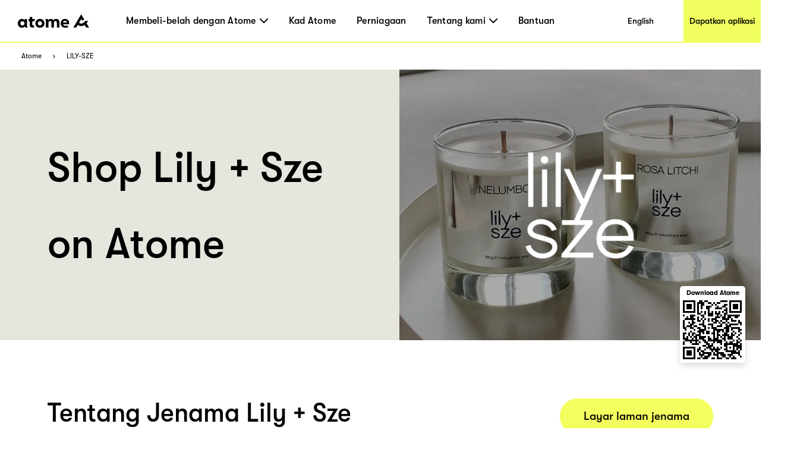

--- FILE ---
content_type: text/html; charset=utf-8
request_url: https://www.atome.my/paylater-merchants/lily-sze
body_size: 105117
content:
<!DOCTYPE html><html lang="ms-my"><head><title>Lily + Sze Malaysia - Atome｜Beli Sekarang Bayar Kemudian Pedagang</title><link rel="preload" crossorigin="anonymous" href="/fonts/GT-Walsheim-Pro-Black.woff" as="font" type="font/woff"/><link rel="preload" crossorigin="anonymous" href="/fonts/GT-Walsheim-Pro-Bold.woff" as="font" type="font/woff"/><link rel="preload" crossorigin="anonymous" href="/fonts/GT-Walsheim-Pro-Regular.woff" as="font" type="font/woff"/><link rel="preload" crossorigin="anonymous" href="/fonts/GT-Walsheim-Pro-Medium.woff" as="font" type="font/woff"/><link rel="icon" href="/favicon.ico"/><meta charSet="utf-8"/><meta name="viewport" content="width=device-width, initial-scale=1.0"/><meta name="robots" content="index,follow"/><meta name="googlebot" content="index,follow"/><meta name="description" content="Selamat datang ke halaman Lily + Sze Merchant di Atome Malaysia. Di sini anda boleh mengetahui tentang Lily + Sze dan pergi ke kedai atas talian atau kedai fizikal | Atome BNPL Malaysia."/><meta name="twitter:card" content="summary_large_image"/><meta property="og:title" content="Lily + Sze Malaysia - Atome｜Beli Sekarang Bayar Kemudian Pedagang"/><meta property="og:description" content="Selamat datang ke halaman Lily + Sze Merchant di Atome Malaysia. Di sini anda boleh mengetahui tentang Lily + Sze dan pergi ke kedai atas talian atau kedai fizikal | Atome BNPL Malaysia."/><meta property="og:url" content="https://www.atome.my/paylater-merchants/lily-sze"/><meta property="og:type" content="website"/><meta property="og:image" content="https://www.atome.my/assets/common/icon-square.png"/><meta property="og:image:alt" content="Lily + Sze Malaysia - Atome｜Beli Sekarang Bayar Kemudian Pedagang"/><meta property="og:locale" content="ms_MY"/><meta property="og:site_name" content="Atome - Time to own it."/><link rel="canonical" href="https://www.atome.my/paylater-merchants/lily-sze"/><meta name="next-head-count" content="21"/><link rel="preload" href="/_next/static/css/f33ed48cbe55dc96.css" as="style"/><link rel="stylesheet" href="/_next/static/css/f33ed48cbe55dc96.css" data-n-g=""/><noscript data-n-css=""></noscript><script defer="" nomodule="" src="/_next/static/chunks/polyfills-c67a75d1b6f99dc8.js"></script><script src="/_next/static/chunks/webpack-46a29408da53f9f1.js" defer=""></script><script src="/_next/static/chunks/framework-ccefeefed51aaacb.js" defer=""></script><script src="/_next/static/chunks/main-6a0225a0c96d4ab1.js" defer=""></script><script src="/_next/static/chunks/pages/_app-c6c5cf60430b123c.js" defer=""></script><script src="/_next/static/chunks/6807-e63e3699b3c6ab80.js" defer=""></script><script src="/_next/static/chunks/1514-887ea0d11ff6f194.js" defer=""></script><script src="/_next/static/chunks/4581-72304e10a0cfde2a.js" defer=""></script><script src="/_next/static/chunks/4472-fea62674e91e1769.js" defer=""></script><script src="/_next/static/chunks/7122-a851de3219d1cf6f.js" defer=""></script><script src="/_next/static/chunks/6508-8d487801de167dd3.js" defer=""></script><script src="/_next/static/chunks/pages/paylater-merchants/%5Bstore%5D-4cfbd868e9f7a82d.js" defer=""></script><script src="/_next/static/ygs1zUqfW54eCRlPePhaY/_buildManifest.js" defer=""></script><script src="/_next/static/ygs1zUqfW54eCRlPePhaY/_ssgManifest.js" defer=""></script><style data-styled="" data-styled-version="6.1.1">:root{--device-pixel-ratio:2;}/*!sc*/
.grecaptcha-badge{visibility:hidden;}/*!sc*/
data-styled.g6[id="sc-global-dkfcar1"]{content:"sc-global-dkfcar1,"}/*!sc*/
.fade-in-up{animation:gVxOjk 500ms;}/*!sc*/
.fade-in{animation:iHtkXv 500ms;}/*!sc*/
.slide-in-left{animation:gNRIfK 500ms;}/*!sc*/
.slide-in-right{animation:eGWCfH 500ms;}/*!sc*/
.fade-in-left{animation:unLAY 500ms;}/*!sc*/
.fade-in-right{animation:cNpEex 500ms;}/*!sc*/
.bounce-in-left{animation:bKPoJA 1250ms;}/*!sc*/
.bounce-in-right{animation:cDrjrY 1250ms;}/*!sc*/
data-styled.g7[id="sc-global-kDcgeL1"]{content:"sc-global-kDcgeL1,"}/*!sc*/
.eFuAcM.Toastify__toast-container{display:flex;justify-content:center;flex-direction:column;}/*!sc*/
.eFuAcM.Toastify__toast-container .Toastify__toast{max-width:91.46vw;position:relative;background:white;padding:20px;font-size:15px;border-radius:15px;margin:20px auto;width:fit-content;box-shadow:rgba(135,141,156,0.24) 0 20px 70px 0;box-sizing:border-box;}/*!sc*/
.eFuAcM.Toastify__toast-container .Toastify__toast .Toastify__toast-body{color:#141c30;font-weight:500;}/*!sc*/
data-styled.g9[id="sc-8a532912-0"]{content:"eFuAcM,"}/*!sc*/
.gXvyba .container-popup-mask{background:rgba(0,0,0,0.3);width:100vw!important;height:100vh;left:0px;top:0px;position:fixed;z-index:1000;}/*!sc*/
.gXvyba .dialog-full-popup:not(:last-child){opacity:0;}/*!sc*/
data-styled.g12[id="sc-5b885fcf-0"]{content:"gXvyba,"}/*!sc*/
.gRxIgn{display:none;margin-left:auto;height:30px;width:30px;box-sizing:border-box;flex-direction:column;justify-content:center;align-items:flex-end;position:relative;cursor:pointer;}/*!sc*/
@media only screen and (max-width:1000px){.gRxIgn{display:flex;}}/*!sc*/
.gRxIgn .nav-burger-line{position:relative;}/*!sc*/
.gRxIgn .nav-burger-line:after{content:'';position:absolute;height:2px;width:20px;transition:all 0.25s;right:2.5px;background-color:#000;}/*!sc*/
.gRxIgn .nav-burger-line:nth-child(1):after{top:-9px;}/*!sc*/
.gRxIgn .nav-burger-line:nth-child(2):after{top:0px;opacity:1;}/*!sc*/
.gRxIgn .nav-burger-line:nth-child(3):after{top:9px;}/*!sc*/
data-styled.g25[id="sc-3834e301-0"]{content:"gRxIgn,"}/*!sc*/
.iBa-Dct.iBa-Dct{display:flex;align-items:center;justify-content:center;height:36px;width:120px;}/*!sc*/
data-styled.g26[id="sc-ec6be60-0"]{content:"iBa-Dct,"}/*!sc*/
.iVFobo{visibility:hidden;position:absolute;top:70px;left:0px;z-index:1000;width:auto;height:auto;background:white;margin:0;display:flex;flex-direction:row;opacity:0;transform:scale(0.95) translateY(-10px);transition:all 0.2s ease-in-out;}/*!sc*/
@media only screen and (max-width:1000px){.iVFobo{display:none;}}/*!sc*/
data-styled.g30[id="sc-e3da30c5-0"]{content:"iVFobo,"}/*!sc*/
.driKLm{margin:0;color:#000000;font-weight:500;line-height:normal;font-size:29px;white-space:nowrap;}/*!sc*/
data-styled.g31[id="sc-498d05ee-0"]{content:"driKLm,"}/*!sc*/
.dtStpv{visibility:hidden;position:absolute;top:70px;left:0px;z-index:1000;height:428px;background:white;margin:0;display:flex;flex-direction:row;opacity:0;transform:scale(0.95) translateY(-10px);transition:all 0.2s ease-in-out;}/*!sc*/
@media only screen and (max-width:1000px){.dtStpv{display:none;}}/*!sc*/
.dtStpv .left-panel{display:block;height:100%;width:320px;padding:30px 42px;background-color:#e6e6de;box-sizing:border-box;background-image:url('/assets/common/top-navigation/nav-phone.png');background-size:auto;background-position:30px 150%;background-repeat:no-repeat;transition:background-position 0.2s ease-in-out;}/*!sc*/
.dtStpv .left-panel .sc-498d05ee-0{margin-bottom:15px;}/*!sc*/
.dtStpv .left-panel p{margin:0;color:#000000;font-weight:500;line-height:1.4;font-size:15px;}/*!sc*/
.dtStpv .left-panel:hover{background-position:30px 100%;text-decoration:underline;}/*!sc*/
.dtStpv .left-panel-th .line3,.dtStpv .left-panel-th .line4{font-family:GTWalsheimPro;font-size:16px;font-weight:400;line-height:21px;}/*!sc*/
.dtStpv .left-panel-th .line3{margin-top:5px;}/*!sc*/
.dtStpv .nav-browse{padding:30px 0 0 63px;height:100%;box-sizing:border-box;}/*!sc*/
.dtStpv .nav-browse .sc-498d05ee-0{height:51px;}/*!sc*/
.dtStpv .nav-browse ol{margin:0;padding:0;list-style:none;max-height:297px;overflow-y:auto;}/*!sc*/
.dtStpv .nav-browse ol li{display:block;position:relative;margin:0;margin-left:28px;padding:0;color:#000000;font-weight:500;line-height:1.88;font-size:16px;}/*!sc*/
.dtStpv .nav-browse ol li:hover::after{display:block;position:absolute;border-radius:100%;left:-28px;top:9px;content:'';width:10px;height:10px;background:#ff5844;}/*!sc*/
.dtStpv .brand-browse{padding:30px 50px 0 80px;}/*!sc*/
.dtStpv .brand-browse .sc-498d05ee-0{height:51px;}/*!sc*/
.dtStpv .brand-browse ol{margin:0;padding:0;width:260px;list-style:none;display:flex;flex-wrap:wrap;max-height:297px;overflow-y:auto;}/*!sc*/
.dtStpv .brand-browse ol li{display:block;margin:0;padding:0;}/*!sc*/
.dtStpv .brand-browse ol li:nth-child(odd){margin-right:45px;}/*!sc*/
.dtStpv .brand-browse ol li a{transition:transform 0.2s ease-in-out;}/*!sc*/
.dtStpv .brand-browse ol li a img{width:100px;height:56px;object-fit:contain;}/*!sc*/
.dtStpv .brand-browse ol li a:hover{transform:scale(0.9);}/*!sc*/
data-styled.g32[id="sc-498d05ee-1"]{content:"dtStpv,"}/*!sc*/
.czTBrM{padding:0;margin:0;margin-left:62px;height:100%;display:flex;list-style:none;flex:1;}/*!sc*/
@media only screen and (max-width:1000px){.czTBrM{display:none;}}/*!sc*/
.czTBrM >li{padding:0;margin:0;transition:all 0.25s;height:100%;cursor:pointer;display:flex;align-items:center;text-decoration:none;position:relative;}/*!sc*/
.czTBrM >li:not(:last-child){margin-right:35px;}/*!sc*/
.czTBrM >li .mouse-area{width:100%;height:100%;display:flex;align-items:center;justify-content:center;}/*!sc*/
.czTBrM >li .nav-arrow-down{margin-left:6px;width:14px;height:8px;}/*!sc*/
.czTBrM >li .menu-item{transition:all 0.2s ease-in-out;font-weight:500;text-decoration:none;font-family:inherit;font-size:16px;color:black;letter-spacing:0.26px;}/*!sc*/
.czTBrM >li .menu-item:hover{text-shadow:3px 3px 0 #f0ff5f;}/*!sc*/
data-styled.g33[id="sc-61c253be-0"]{content:"czTBrM,"}/*!sc*/
.lfgDaC{padding:10px;margin:0;list-style:none;}/*!sc*/
.lfgDaC >li{padding:0;margin:10px;transition:all 0.25s;cursor:pointer;display:flex;align-items:center;text-decoration:none;position:relative;width:max-content;min-width:80px;line-height:1.6em;}/*!sc*/
.lfgDaC >li:first-child{margin-top:0;}/*!sc*/
.lfgDaC >li:last-child{margin-bottom:0;}/*!sc*/
.lfgDaC >li .menu-item{transition:all 0.2s ease-in-out;font-weight:500;text-decoration:none;font-family:inherit;font-size:16px;color:black;letter-spacing:0.26px;text-shadow:none;}/*!sc*/
.lfgDaC >li .menu-item:hover{text-shadow:3px 3px 0 #f0ff5f;}/*!sc*/
data-styled.g34[id="sc-61c253be-1"]{content:"lfgDaC,"}/*!sc*/
.bJJUsD{padding:0 30px;position:fixed;background:white;height:73px;width:100%;z-index:999;top:0;left:0;border-bottom:solid 2px #f0ff5f;transition:all 0.25s;box-sizing:border-box;display:flex;align-items:center;justify-content:flex-start;height:72px;}/*!sc*/
@keyframes fadeInNav{from{opacity:0;transform:translateY(-6px);}to{opacity:1;transform:translateY(0);}}/*!sc*/
.bJJUsD .marquee{position:absolute;left:0;top:73px;width:100%;line-height:25px;font-size:15px;background-color:rgba(0,0,0,0.8);color:white;white-space:nowrap;overflow:hidden;box-sizing:border-box;}/*!sc*/
.bJJUsD .marquee p{display:inline-block;padding-left:100%;animation:marquee 30s linear infinite;}/*!sc*/
@media only screen and (max-width:1000px){.bJJUsD .marquee p{animation:marquee 15s linear infinite;}}/*!sc*/
@keyframes marquee{0%{transform:translate(0,0);}100%{transform:translate(-100%,0);}}/*!sc*/
.bJJUsD a{display:block;text-decoration:none;color:black;}/*!sc*/
.bJJUsD .campaign,.bJJUsD .nav-download{height:100%;display:flex;justify-content:center;align-items:center;font-weight:500;font-size:14px;color:black;transition:all 0.2s ease-in-out;}/*!sc*/
@media only screen and (max-width:1000px){.bJJUsD .campaign,.bJJUsD .nav-download{display:none;}}/*!sc*/
.bJJUsD .campaign{margin-left:auto;width:144px;background:white;}/*!sc*/
.bJJUsD .campaign:hover{text-shadow:3px 3px 0 #f0ff5f;}/*!sc*/
.bJJUsD .nav-download{margin-left:auto;margin-right:-30px;padding-left:10px;padding-right:10px;background:#f0ff5f;}/*!sc*/
.bJJUsD .nav-download:hover{background:black;color:#f0ff5f;}/*!sc*/
.bJJUsD .right-search-pc{height:100%;display:flex;justify-content:center;align-items:center;}/*!sc*/
.bJJUsD .right-mobile{position:static;margin-left:auto;display:flex;justify-content:center;align-items:flex-end;height:100%;}/*!sc*/
.bJJUsD .right-mobile .right-search-icon-mobile{height:100%;margin-right:16px;}/*!sc*/
.bJJUsD .mobile-nav-search{display:flex;justify-content:flex-start;align-items:center;width:100%;animation:fadeInNav 0.2s ease;}/*!sc*/
.bJJUsD .mobile-nav-search .back-icon{width:13px;height:22px;margin-right:14px;}/*!sc*/
.bJJUsD .mobile-nav-search .back-icon img{font-weight:700;}/*!sc*/
.bJJUsD .mobile-nav-search .right-search-mobile{width:90%;}/*!sc*/
.bJJUsD .mobile-nav-default{animation:fadeInNav 0.2s ease;display:flex;align-items:center;width:100%;}/*!sc*/
data-styled.g36[id="sc-baa21d73-0"]{content:"bJJUsD,"}/*!sc*/
.fGZyiz{position:relative;}/*!sc*/
.fGZyiz .loc{font-size:18px;line-height:30px;color:#f0ff5f;font-weight:700;}/*!sc*/
.fGZyiz .select{width:246px;height:46px;background:#ffffff;border-radius:10px;margin-top:6px;padding:8px 20px;display:flex;justify-content:space-between;align-items:center;cursor:pointer;}/*!sc*/
@media only screen and (max-width:1000px){.fGZyiz .select{width:220px;}}/*!sc*/
.fGZyiz .select span{font-size:16px;line-height:30px;}/*!sc*/
.fGZyiz .select img{width:14px;height:8px;}/*!sc*/
.fGZyiz .expand{position:absolute;background:#ffffff;width:246px;height:160px;border-radius:10px;overflow:scroll;z-index:100;}/*!sc*/
@media only screen and (max-width:1000px){.fGZyiz .expand{width:220px;}}/*!sc*/
.fGZyiz .expand::-webkit-scrollbar{display:none;}/*!sc*/
.fGZyiz .expand a{width:100%;height:39px;padding:5px 20px;display:flex;align-items:center;cursor:pointer;color:#141c30;}/*!sc*/
.fGZyiz .expand a:hover,.fGZyiz .expand a:visited{color:#141c30;background:#e6e6de;}/*!sc*/
.fGZyiz .social-link{width:246px;display:flex;justify-content:space-between;margin-top:45px;}/*!sc*/
@media only screen and (max-width:1000px){.fGZyiz .social-link{width:220px;}}/*!sc*/
data-styled.g37[id="sc-686dd507-0"]{content:"fGZyiz,"}/*!sc*/
.QqCzb{position:relative;box-shadow:0 0 30px 0 rgba(0,0,0,0.2);}/*!sc*/
.QqCzb .loading{position:absolute;left:0;top:0;width:100%;height:100%;display:flex;align-items:center;justify-content:center;}/*!sc*/
.QqCzb #qr-canvas{width:100px;height:100px;overflow:hidden;}/*!sc*/
data-styled.g41[id="sc-bd57d01e-0"]{content:"QqCzb,"}/*!sc*/
@media only screen and (min-width:1000px){.htPhit{max-width:1440px;background:#3e3e3e;margin:0 auto;}.htPhit .links-part{padding:57px 80px 80px 80px;}.htPhit .links-part .links{display:flex;justify-content:flex-start;}.htPhit .links-part .links .link-right{display:flex;justify-content:space-between;}.htPhit .links-part .links .location{margin-right:213px;}.htPhit .links-part .links .link{display:flex;justify-content:space-around;}.htPhit .links-part .links .link .title{font-size:18px;font-weight:700;line-height:30px;color:#f0ff5f;margin-bottom:15px;}.htPhit .links-part .links ol{min-width:142px;display:block;list-style:none;margin:0;padding:0;}.htPhit .links-part .links ol:not(:last-child){margin-right:60px;}.htPhit .links-part .links ol li,.htPhit .links-part .links ol li>a{padding:0;margin:0;font-family:GTWalsheimPro;font-size:18px;font-weight:500;line-height:1.67;letter-spacing:normal;color:#ffffff;}.htPhit .links-part .links p,.htPhit .links-part .links p>a{margin-left:80px;font-family:GTWalsheimPro;font-size:18px;font-weight:500;line-height:1.67;color:#f0ff5f;}.htPhit .links-part .links p{font-weight:700;}.htPhit .links-part .links p>a{margin-left:0px;color:#fff;}.htPhit .links-part .links .email{color:#fff;}.htPhit .downloads{padding:34px 60px 45px 80px;background:#000000;display:flex;justify-content:flex-start;align-items:center!important;}.htPhit .downloads .filler{height:10px;}.htPhit .downloads .left{flex:1;}.htPhit .downloads .left .link-list{display:flex;}.htPhit .downloads .left .link-list .download-link{display:block;width:70px;height:24px;margin-bottom:5px;margin-right:16px;position:relative;}.htPhit .downloads .left .link-list .download-link:last-child{margin-bottom:0px;margin-right:0px;}.htPhit .downloads .left .link-list .download-link img{width:100%;height:100%;object-fit:contain;}.htPhit .downloads .left .link-list .download-link .qr-code{position:absolute;top:40px;left:30px;z-index:9;border-radius:8px;overflow:hidden;background-color:#fff;display:none;}.htPhit .downloads .left .link-list .download-link:hover .qr-code{display:block;}.htPhit .downloads .left .link-list .download-link-msi{width:111px;height:35px;margin-right:4px;}.htPhit .downloads .right-out{flex:2;display:flex;}.htPhit .downloads .all-right{color:#fff;font-size:14px;font-weight:700;line-height:14px;margin-top:61px;}.htPhit .downloads .all-right-trustmark{font-size:12px;margin-top:41px;}.htPhit .downloads .all-right-trustmark .turstmark{display:flex;font-family:GTWalsheimPro;font-size:13px;font-weight:400;line-height:14px;margin-bottom:8px;}.htPhit .downloads .all-right-trustmark .turstmark img{margin-right:4px;width:15px;height:15px;}.htPhit .downloads .all-right-out{margin-top:0px;}.htPhit .downloads .right{color:#ffffff;display:flex;flex:1;flex-direction:column;justify-content:space-between;}.htPhit .downloads .right .title{font-size:12px;line-height:14px;font-weight:700;opacity:0.5;margin-bottom:4px;}.htPhit .downloads .right .title.large{font-size:14px;margin-bottom:10px;}.htPhit .downloads .right .detail{font-size:14px;font-weight:400;line-height:17px;max-width:80%;}.htPhit .downloads .right .tips{font-family:GTWalsheimPro;font-size:10px;font-style:italic;font-weight:300;line-height:11px;color:#ffffff80;opacity:0.5;}.htPhit .downloads .right-detail1,.htPhit .downloads .right-detail2{margin-right:60px;color:#ffffff;display:flex;flex-direction:column;justify-content:space-between;min-height:107px;}.htPhit .downloads .right-detail1 .top,.htPhit .downloads .right-detail2 .top{margin-bottom:20px;}.htPhit .downloads .right-detail1 .item,.htPhit .downloads .right-detail2 .item{display:flex;flex-direction:column;justify-content:space-between;margin-bottom:20px;}.htPhit .downloads .right-detail1 .item:last-child,.htPhit .downloads .right-detail2 .item:last-child{margin-bottom:0px;}.htPhit .downloads .right-detail1 span,.htPhit .downloads .right-detail2 span{display:inline-block;min-width:279px;font-weight:500;font-size:12px;line-height:17px;color:#ffffff;opacity:0.5;margin-bottom:4px;}.htPhit .downloads .right-detail1 p,.htPhit .downloads .right-detail2 p{min-width:279px;margin-bottom:20px;font-weight:400;font-size:14px;line-height:17px;}.htPhit .downloads .right-detail1 p:last-child,.htPhit .downloads .right-detail2 p:last-child{margin-bottom:0px;}.htPhit .downloads .right-detail1{max-width:323px;}.htPhit .downloads .right-detail1-1{margin-left:-120px;max-width:100px;}.htPhit .downloads .right-detail2{margin-right:0px;}.htPhit .downloads .right-detail-th{font-family:GTWalsheimPro;font-weight:700;font-size:12px;line-height:14px;}.htPhit .downloads .my-all-right{margin-top:0px;}.htPhit .downloads .right-out-my{display:flex;justify-content:space-between;}.htPhit .downloads .right-out-my .right-detail2-my{min-height:0px;margin-left:160px;}.htPhit .downloads-my{align-items:flex-start!important;}}/*!sc*/
@media only screen and (max-width:1000px){.htPhit{background:#3e3e3e;}.htPhit .links{padding:35px 55px 20px 55px;}.htPhit .links .link{padding-top:21px;}.htPhit .links .link .title{font-size:18px;font-weight:700;line-height:30px;color:#f0ff5f;margin-bottom:10px;margin-top:24px;}.htPhit .links ol{display:block;list-style:none;margin:0;padding:0;}.htPhit .links ol:first-child{margin-top:0px;}.htPhit .links ol li,.htPhit .links ol li>a{padding:0;margin:0;font-family:GTWalsheimPro;font-size:18px;font-weight:500;line-height:30px;letter-spacing:normal;color:#ffffff;}.htPhit .links p,.htPhit .links p>a{margin:0;margin-top:40px;font-family:GTWalsheimPro;font-size:18px;font-weight:500;line-height:1.67;color:#f0ff5f;}.htPhit .links p{font-weight:700;line-height:normal;}.htPhit .links .email{color:#fff;}.htPhit .downloads{display:flex;padding-top:40px;}.htPhit .downloads .full-width{width:100%;}.htPhit .downloads .get-the-app{padding:0px 55px 60px 55px;}.htPhit .downloads .download-link{display:block;width:143px;height:50px;margin-right:6px;position:relative;}.htPhit .downloads .download-link img{width:100%;height:100%;object-fit:contain;}.htPhit .downloads .download-link .qr-code{display:none;position:absolute;top:40px;left:30px;z-index:9;border-radius:8px;overflow:hidden;background-color:#fff;opacity:0;}.htPhit .downloads .download-link:hover .qr-code{opacity:1;}.htPhit .downloads .right{padding:60px 55px;padding-bottom:0;background:#000;width:100%;color:#ffffff;}.htPhit .downloads .right .top{margin-bottom:20px;}.htPhit .downloads .right .title{font-size:12px;line-height:14px;font-weight:700;opacity:0.5;margin-bottom:4px;}.htPhit .downloads .right .title.large{font-size:14px;margin-bottom:10px;}.htPhit .downloads .right .detail{font-size:14px;font-weight:400;line-height:18px;max-width:250px;}.htPhit .downloads .right .tips{margin-top:25px;font-family:GTWalsheimPro;font-size:10px;font-style:italic;font-weight:300;line-height:11px;color:#ffffff80;opacity:0.5;}.htPhit .downloads .right .all-right{font-size:14px;font-weight:700;line-height:18px;}.htPhit .downloads .right .all-right-trustmark .turstmark{display:flex;font-family:GTWalsheimPro;font-size:15px;font-weight:400;line-height:17px;padding-bottom:8px;}.htPhit .downloads .right .all-right-trustmark .turstmark img{margin-right:5px;}.htPhit .downloads .right-all-right{padding-top:45px;padding-bottom:45px;}.htPhit .downloads .right-detail{padding:60px 55px 0;background:#000;width:100%;color:#ffffff;}.htPhit .downloads .right-detail .item{margin-bottom:20px;}.htPhit .downloads .right-detail .item:last-child{margin-bottom:0px;}.htPhit .downloads .right-detail p{margin-bottom:14px;}.htPhit .downloads .right-detail p:last-child{margin-bottom:0px;}.htPhit .downloads .right-detail span{display:inline-block;width:100%;font-weight:400;font-size:13px;line-height:14px;color:#ffffff;opacity:0.5;margin-bottom:4px;}.htPhit .downloads .right-detail-th{font-family:GTWalsheimPro;font-weight:700;font-size:14px;line-height:18px;}}/*!sc*/
data-styled.g46[id="sc-af7ea3a0-0"]{content:"htPhit,"}/*!sc*/
@keyframes gVxOjk{from{opacity:0;transform:translate3d(0, 50px, 0);}to{opacity:1;transform:none;}}/*!sc*/
data-styled.g60[id="sc-keyframes-gVxOjk"]{content:"gVxOjk,"}/*!sc*/
@keyframes iHtkXv{from{opacity:0;}to{opacity:1;}}/*!sc*/
data-styled.g61[id="sc-keyframes-iHtkXv"]{content:"iHtkXv,"}/*!sc*/
@keyframes gNRIfK{from{transform:translate3d(-100%, 0, 0);visibility:visible;}to{transform:translate3d(0, 0, 0);}}/*!sc*/
data-styled.g62[id="sc-keyframes-gNRIfK"]{content:"gNRIfK,"}/*!sc*/
@keyframes eGWCfH{from{transform:translate3d(100%, 0, 0);visibility:visible;}to{transform:translate3d(0, 0, 0);}}/*!sc*/
data-styled.g63[id="sc-keyframes-eGWCfH"]{content:"eGWCfH,"}/*!sc*/
@keyframes unLAY{from{opacity:0;transform:translate3d(-100%, 0, 0);}to{opacity:1;transform:none;}}/*!sc*/
data-styled.g64[id="sc-keyframes-unLAY"]{content:"unLAY,"}/*!sc*/
@keyframes cNpEex{from{opacity:0;transform:translate3d(100%, 0, 0);}to{opacity:1;transform:none;}}/*!sc*/
data-styled.g65[id="sc-keyframes-cNpEex"]{content:"cNpEex,"}/*!sc*/
@keyframes bKPoJA{from{animation-timing-function:cubic-bezier(0.215, 0.61, 0.355, 1);}0%{opacity:0;transform:translate3d(-3000px, 0, 0);}60%{animation-timing-function:cubic-bezier(0.215, 0.61, 0.355, 1);opacity:1;transform:translate3d(25px, 0, 0);}75%{animation-timing-function:cubic-bezier(0.215, 0.61, 0.355, 1);transform:translate3d(-10px, 0, 0);}90%{animation-timing-function:cubic-bezier(0.215, 0.61, 0.355, 1);transform:translate3d(5px, 0, 0);}to{animation-timing-function:cubic-bezier(0.215, 0.61, 0.355, 1);transform:none;}}/*!sc*/
data-styled.g66[id="sc-keyframes-bKPoJA"]{content:"bKPoJA,"}/*!sc*/
@keyframes cDrjrY{from{animation-timing-function:cubic-bezier(0.215, 0.61, 0.355, 1);}0%{opacity:0;transform:translate3d(3000px, 0, 0);}60%{animation-timing-function:cubic-bezier(0.215, 0.61, 0.355, 1);opacity:1;transform:translate3d(-25px, 0, 0);}75%{animation-timing-function:cubic-bezier(0.215, 0.61, 0.355, 1);transform:translate3d(10px, 0, 0);}90%{animation-timing-function:cubic-bezier(0.215, 0.61, 0.355, 1);transform:translate3d(-5px, 0, 0);}to{animation-timing-function:cubic-bezier(0.215, 0.61, 0.355, 1);transform:none;}}/*!sc*/
data-styled.g67[id="sc-keyframes-cDrjrY"]{content:"cDrjrY,"}/*!sc*/
.ffKcCT .one-page{display:flex;height:455px;width:100%;justify-content:space-around;}/*!sc*/
.ffKcCT .one-page .left{flex-grow:1;padding:78px 80px 0px;box-sizing:border-box;background-color:#e6e6de;}/*!sc*/
.ffKcCT .one-page .left .title{font-family:GTWalsheimPro;font-weight:500;font-size:70px;line-height:81px;color:#000;word-wrap:break-word;max-width:calc(100vw - 768px);text-overflow:ellipsis;display:-webkit-box;-webkit-line-clamp:3;-webkit-box-orient:vertical;overflow:hidden;}/*!sc*/
.ffKcCT .one-page .left .btn{width:220px;height:60px;display:inline-block;line-height:60px;text-align:center;background-color:#f4ff5f;color:#000000;font-family:GTWalsheimPro;font-size:19px;font-weight:500;border-radius:34.5px;cursor:pointer;}/*!sc*/
.ffKcCT .one-page .right{position:relative;width:608px;}/*!sc*/
.ffKcCT .one-page .right img{width:100%;height:100%;object-fit:cover;}/*!sc*/
.ffKcCT .one-page .right .one-qrcode-outer{position:absolute;right:26px;top:80%;width:110px;height:129px;padding:10px 10px 10px;background:#fff;border-radius:5px;text-align:center;display:flex;flex-direction:column;justify-content:center;align-items:center;box-shadow:0px 5px 12px 0px #00000026;}/*!sc*/
.ffKcCT .one-page .right .one-qrcode-outer span{margin-bottom:6px;font-size:11px;font-weight:600;}/*!sc*/
.ffKcCT .one-page .right .one-qrcode-outer .one-qrcode{box-shadow:none;}/*!sc*/
@media only screen and (max-width:1000px){.ffKcCT .one-page{width:100%;height:auto;display:inline;background-color:#ffffff;}.ffKcCT .one-page .left{width:100%;background-color:#ffffff;padding:36px 50px;}.ffKcCT .one-page .left .title{font-family:GTWalsheimPro;font-size:36px;font-weight:500;line-height:1.22;letter-spacing:normal;color:#000000;margin-bottom:0px;max-width:calc(100%);}.ffKcCT .one-page .left .btn{display:none;}.ffKcCT .one-page .right{width:100%;}.ffKcCT .one-page .right img{width:100%;height:auto;object-fit:cover;}}/*!sc*/
data-styled.g97[id="sc-8664ea2c-0"]{content:"ffKcCT,"}/*!sc*/
.dgeqjL .two-page{display:flex;flex-direction:row;width:100%;padding:98px 80px;}/*!sc*/
.dgeqjL .two-page .title{font-family:GTWalsheimPro;font-size:43px;font-weight:500;font-stretch:normal;font-style:normal;line-height:1.16;letter-spacing:normal;color:#000000;margin-bottom:26px;}/*!sc*/
.dgeqjL .two-page .left{width:50%;box-sizing:border-box;background-color:#ffffffff;}/*!sc*/
.dgeqjL .two-page .left .sub-first{margin-top:70px;}/*!sc*/
.dgeqjL .two-page .left .btn{height:60px;display:inline-block;line-height:60px;padding:0px 40px;text-align:center;background-color:#f4ff5f;color:#000000;font-family:GTWalsheimPro;font-size:19px;font-weight:500;border-radius:34.5px;cursor:pointer;margin-top:80px;}/*!sc*/
.dgeqjL .two-page .left .get-app{margin-left:35px;}/*!sc*/
.dgeqjL .two-page .right{width:50%;padding-left:46px;}/*!sc*/
.dgeqjL .two-page .right .sub-first{margin-top:70px;}/*!sc*/
.dgeqjL .two-page .right .li{margin-bottom:26px;}/*!sc*/
.dgeqjL .two-page .right .btn-wrapper{width:100%;text-align:right;}/*!sc*/
.dgeqjL .two-page .right .btn-wrapper .btn{height:60px;display:inline-block;line-height:60px;padding:0px 40px;text-align:center;background-color:#f4ff5f;color:#000000;font-family:GTWalsheimPro;font-size:19px;font-weight:500;border-radius:34.5px;cursor:pointer;}/*!sc*/
@media only screen and (max-width:1000px){.dgeqjL .two-page .right .btn-wrapper{text-align:left;}}/*!sc*/
.dgeqjL .two-page .des{font-family:GTWalsheimPro;font-size:22px;font-weight:500;font-stretch:normal;font-style:normal;line-height:1.5;letter-spacing:normal;color:#000000;}/*!sc*/
.dgeqjL .divider-pc{width:100%;height:250px;display:flex;justify-content:center;align-items:center;background-color:#eaea00;position:relative;}/*!sc*/
.dgeqjL .divider-pc img{height:250px;width:506px;object-fit:cover;}/*!sc*/
.dgeqjL .divider-pc p{z-index:1;font-family:GTWalsheimPro;font-weight:700;font-size:43px;font-stretch:normal;font-style:normal;line-height:34px;letter-spacing:normal;color:#000;}/*!sc*/
.dgeqjL .divider-pc .easy-payments{margin-right:-90px;}/*!sc*/
.dgeqjL .divider-pc .no-interest{margin-left:-100px;}/*!sc*/
.dgeqjL .divider-pc .borrow-interset{font-family:GTWalsheimPro;font-weight:400;font-size:14px;line-height:11px;position:absolute;bottom:16px;right:17px;color:#000;}/*!sc*/
.dgeqjL .divider-mobile{display:none;}/*!sc*/
.dgeqjL a.divider{color:#000;}/*!sc*/
@media only screen and (max-width:1000px){.dgeqjL .two-page{display:inline;width:100%;padding:0px;}.dgeqjL .two-page .title{font-family:GTWalsheimPro;font-size:32px;font-weight:500;font-stretch:normal;font-style:normal;line-height:1.19;letter-spacing:normal;color:#000000;margin-bottom:24px;}.dgeqjL .two-page .des{font-family:GTWalsheimPro;font-size:22px;font-weight:500;font-stretch:normal;font-style:normal;line-height:1.5;letter-spacing:normal;color:#000000;}.dgeqjL .two-page .left{width:100%;box-sizing:border-box;background-color:#ffffffff;}.dgeqjL .two-page .left .title{margin:50px 26px 24px 50px;}.dgeqjL .two-page .left .des{margin:0px 26px 50px 50px;}.dgeqjL .two-page .left .btn{margin-left:43px;height:60px;display:inline-block;line-height:60px;padding:0px 40px;text-align:left;background-color:#f4ff5f;color:#000000;font-family:GTWalsheimPro;font-size:19px;font-weight:500;border-radius:34.5px;cursor:pointer;margin-top:0px;}.dgeqjL .two-page .left .get-app{margin-left:43px;margin-top:24px;}.dgeqjL .two-page .right{width:100%;padding-left:50px;padding-top:50px;padding-right:50px;}.dgeqjL .two-page .right .li{margin-bottom:26px;}.dgeqjL .divider-pc{display:none;}.dgeqjL .divider-mobile{width:100%;height:240px;display:flex;flex-direction:column;justify-content:center;align-items:start;background-color:#eaea00;}.dgeqjL .divider-mobile img{height:240px;width:auto;position:absolute;right:0px;}.dgeqjL .divider-mobile p{max-width:173px;margin-left:50px;z-index:1;font-family:GTWalsheimPro;font-weight:700;font-size:27px;font-stretch:normal;font-style:normal;line-height:34px;letter-spacing:normal;color:#000;}.dgeqjL .divider-mobile-th{justify-content:center;}.dgeqjL .divider-mobile-th p{font-family:GTWalsheimPro;font-weight:700;font-size:27px;line-height:34px;}.dgeqjL .divider-mobile-th p:first-child{top:47px;}.dgeqjL .divider-mobile-th p:nth-child(2){top:87px;}.dgeqjL .divider-mobile-th .borrow-interset{z-index:1;font-family:GTWalsheimPro;font-weight:400;font-size:14px;line-height:21px;bottom:31px;margin-left:50px;max-width:160px;color:#000;margin-top:25px;}}/*!sc*/
data-styled.g98[id="sc-8d03fe4d-0"]{content:"dgeqjL,"}/*!sc*/
.iQBFcq{width:100%;margin-top:110px;}/*!sc*/
.iQBFcq .lable{margin-left:80px;font-family:GTWalsheimPro;font-size:36px;font-weight:500;font-stretch:normal;font-style:normal;line-height:normal;letter-spacing:normal;color:#000000;}/*!sc*/
.iQBFcq .container-a{width:100%;}/*!sc*/
.iQBFcq .container{width:100%;padding-bottom:80px;}/*!sc*/
.iQBFcq .container .store{display:inline-block;width:calc((100% - 60px) / 4);text-align:center;color:black;margin-top:45px;margin-bottom:20px;position:relative;}/*!sc*/
.iQBFcq .container .store:not(:nth-child(4n)){margin-right:20px;}/*!sc*/
.iQBFcq .container .store img{width:calc((100vw - 60px) / 4);height:calc((100vw - 60px) / 4 * 0.75);object-fit:cover;}/*!sc*/
.iQBFcq .container .store p.in-store{width:117px;height:37px;background-color:#000000;font-family:GTWalsheimPro;font-size:14px;font-weight:500;font-stretch:normal;font-style:normal;line-height:37px;letter-spacing:normal;color:#ffffff;position:absolute;left:0px;bottom:45px;}/*!sc*/
.iQBFcq .container .store h3.name{margin-top:16px;font-family:GTWalsheimPro;font-size:27px;font-weight:500;color:#000000;white-space:nowrap;text-overflow:ellipsis;overflow:hidden;line-height:28px;}/*!sc*/
@media only screen and (max-width:1000px){.iQBFcq .lable{margin-left:34px;font-family:GTWalsheimPro;font-size:26px;font-weight:500;font-stretch:normal;font-style:normal;line-height:normal;letter-spacing:normal;color:#000000;}.iQBFcq .container{width:100vw;margin-top:24px;padding-bottom:40px;}.iQBFcq .container .store{display:inline-block;width:calc((100vw - 12px) / 2);text-align:center;color:black;margin-top:0px;margin-bottom:0px;}.iQBFcq .container .store:not(:nth-child(4n)){margin-right:0px;}.iQBFcq .container .store:nth-child(2n + 1){margin-right:12px;}.iQBFcq .container .store p.in-store{width:98px;height:37px;bottom:45px;font-size:12px;}.iQBFcq .container .store img{width:calc((100vw - 12px) / 2);height:calc((100vw - 12px) / 2 * 0.75);object-fit:cover;}.iQBFcq .container .store h3.name{margin-top:13px;font-family:GTWalsheimPro;font-size:16px;font-weight:500;white-space:nowrap;text-overflow:ellipsis;overflow:hidden;color:#000000;}}/*!sc*/
data-styled.g100[id="sc-9677e6e4-0"]{content:"iQBFcq,"}/*!sc*/
.ktOqDg .breadcrumb{padding:0 36px;margin:0;height:45px;display:flex;align-items:center;background-color:#fff;list-style-type:none;}/*!sc*/
.ktOqDg .breadcrumb .breadcrumb-item{display:flex;align-items:center;font-size:12px;}/*!sc*/
.ktOqDg .breadcrumb .breadcrumb-item img{height:6px;width:10px;margin:0 16px;}/*!sc*/
.ktOqDg .breadcrumb .breadcrumb-item a{color:#000000;}/*!sc*/
data-styled.g101[id="sc-e501283b-0"]{content:"ktOqDg,"}/*!sc*/
.bTrDVI{padding-top:72px;}/*!sc*/
.bTrDVI a{color:#000000;}/*!sc*/
@media only screen and (min-width:1000px){.bTrDVI .why-partner-hubspot{background-color:#808080;}}/*!sc*/
@media only screen and (max-width:1000px){.bTrDVI{background-color:#ffffff;}}/*!sc*/
data-styled.g102[id="sc-ead5eb94-0"]{content:"bTrDVI,"}/*!sc*/
</style></head><body><div id="__next"><div class="sc-ead5eb94-0 bTrDVI"><nav class="sc-baa21d73-0 bJJUsD"><a class="sc-ec6be60-0 iBa-Dct" href="/"><img alt="Atome | Beli Sekarang Bayar Kemudian Malaysia" loading="lazy" width="120" height="23" decoding="async" data-nimg="1" style="color:transparent" src="/logo.svg"/></a><ol class="sc-61c253be-0 czTBrM"><li><div class="mouse-area"><div class="menu-item">Membeli-belah dengan Atome</div><img width="14px" height="8px" alt="Membeli-belah dengan Atome" class="nav-arrow-down" src="/assets/common/top-navigation/arrow-down.svg"/></div><div class="sc-498d05ee-1 dtStpv"><a class="left-panel" href="/how-it-works"><div class="sc-498d05ee-0 driKLm">Cara ia berfungsi</div><p>3 pembayaran mudah.</p><p></p></a><div class="nav-browse"><div class="sc-498d05ee-0 driKLm">Layari kedai-kedai kami</div><ol><li><a href="/paylater-stores/allstore">All Stores</a></li><li><a href="/paylater-stores/featured">Featured</a></li><li><a href="/paylater-stores/women">Women</a></li><li><a href="/paylater-stores/beauty">Beauty</a></li><li><a href="/paylater-stores/men">Men</a></li><li><a href="/paylater-stores/babyandkids">Baby &amp; Kids</a></li><li><a href="/paylater-stores/home">Home</a></li><li><a href="/paylater-stores/electronics">Electronics</a></li><li><a href="/paylater-stores/travel">Travel</a></li><li><a href="/paylater-stores/sportsoutdoor">Sports &amp; Outdoor</a></li><li><a href="/paylater-stores/health">Health</a></li><li><a href="/paylater-stores/lifestyle">Lifestyle</a></li><li><a href="/paylater-stores/foodanddrinks">Food &amp; Drinks</a></li></ol></div><div class="brand-browse"><div class="sc-498d05ee-0 driKLm">Jenama-jenama Utama</div><ol><li><a href="https://www.atome.my/en-my/paylater-merchants/zalora"><div class="lazyload-wrapper "><div class="lazyload-placeholder"></div></div></a></li><li><a href="https://www.atome.my/paylater-merchants/shein"><div class="lazyload-wrapper "><div class="lazyload-placeholder"></div></div></a></li><li><a href="https://www.atome.my/paylater-merchants/agoda"><div class="lazyload-wrapper "><div class="lazyload-placeholder"></div></div></a></li><li><a href="https://www.atome.my/en-my/paylater-merchants/temu?r=allstore"><div class="lazyload-wrapper "><div class="lazyload-placeholder"></div></div></a></li><li><a href="https://www.atome.my/paylater-merchants/6ixty8ight"><div class="lazyload-wrapper "><div class="lazyload-placeholder"></div></div></a></li><li><a href="https://www.atome.my/paylater-merchants/club-21"><div class="lazyload-wrapper "><div class="lazyload-placeholder"></div></div></a></li><li><a href="https://www.atome.my/paylater-merchants/sephora"><div class="lazyload-wrapper "><div class="lazyload-placeholder"></div></div></a></li><li><a href="https://www.atome.my/paylater-merchants/machines"><div class="lazyload-wrapper "><div class="lazyload-placeholder"></div></div></a></li><li><a href="https://www.atome.my/paylater-merchants/charles-keith"><div class="lazyload-wrapper "><div class="lazyload-placeholder"></div></div></a></li><li><a href="https://www.atome.my/paylater-merchants/duck"><div class="lazyload-wrapper "><div class="lazyload-placeholder"></div></div></a></li></ol></div></div></li><li><a class="menu-item" href="/atome-card">Kad Atome</a></li><li><a class="menu-item" href="/business">Perniagaan</a></li><li><div class="mouse-area"><div class="menu-item">Tentang kami</div><img width="14px" height="8px" alt="Tentang kami" class="nav-arrow-down" src="/assets/common/top-navigation/arrow-down.svg"/></div><div class="sc-e3da30c5-0 iVFobo"><ol class="sc-61c253be-1 lfgDaC"><li><a class="menu-item" href="/our-story">Kisah Kami</a></li><li><a class="menu-item" href="/blog">Blog</a></li><li><a class="menu-item" href="/news">Berita</a></li></ol></div></li><li><a class="menu-item" href="https://help.atome.my/hc/ms-my">Bantuan</a></li></ol><div class="right-search-pc"></div><a class="campaign" href="/en-my/paylater-merchants/lily-sze">English</a><a class="nav-download" href="/get-the-app">Dapatkan aplikasi</a><div class="sc-3834e301-0 gRxIgn nav-burger"><div class="nav-burger-line"></div><div class="nav-burger-line"></div><div class="nav-burger-line"></div></div></nav><nav aria-label="breadcrumbs" class="sc-e501283b-0 ktOqDg"><ul class="breadcrumb"></ul></nav><div class="sc-8664ea2c-0 ffKcCT"><div class="one-page"><div class="left"><h1 class="title">Shop Lily + Sze</h1><div class="title">on Atome</div></div><div class="right"><img src="https://cdn.atome.my/photos/2022/8/18/aaclub-1660829503227-5408f6e5678f4ff7.png?Expires=1769385600&amp;OSSAccessKeyId=LTAI5tHArStmgH7WozKh5ZGB&amp;Signature=M%2FyWd%2FgobpIihrOpfRc5sSsuyYE%3D" alt="Shop Lily + Sze on Atome"/><div class="one-qrcode-outer"><span>Download Atome</span><div class="sc-bd57d01e-0 QqCzb one-qrcode"><div id="qr-canvas"></div></div></div></div></div></div><div class="sc-8d03fe4d-0 dgeqjL"><div class="two-page"><div class="left"><h2 class="title">Tentang Jenama Lily + Sze</h2><p class="des sub-first"></p><p class="des" style="margin-top:20px">Nikmati tebusan diskon eksklusif dengan Atome Malaysia di Lily + Sze. Dapatkan produk dan/atau perkhidmatan Lily + Sze dengan aplikasi Atome Buy Now Pay Later.</p><p class="des" style="margin-top:20px">Simply scan Lily + Sze QR code or pay via the Atome App upon checkout. Semua pengguna aplikasi Atome akan berhak mendapatkan jaminan selamat datang pada pembelian pertama mereka.</p><div class="btn-wrapper"><a class="btn" rel="nofollow noindex" href="https://lilyandsze.com/">Layar laman jenama</a></div></div><div class="right"><div class="btn-wrapper"><a class="btn" rel="nofollow noindex" href="https://lilyandsze.com/">Layar laman jenama</a></div><h2 class="title sub-first">Cara membeli di Lily + Sze dengan Atome (Beli Sekarang, Bayar Kemudian)</h2><ul><li class="des li">Pilih Atome sebagai kaedah pembayaran anda semasa membayar.</li><li class="des li">Jika anda mempunyai akaun Atome, sila masukkan maklumat log masuk anda dan teruskan dengan pembayaran.</li><li class="des li"> Jika anda pengguna baru Atome, anda akan diminta untuk mendaftar sebuah akaun Atome sebelum membayar dengan Lily + Sze. Proses ini adalah cepat dan mudah, dan anda akan menerima kelulusan hanya dalam beberapa minit saja.</li><li class="des li">Bayar 1/3 dari jumlah kesuluruhan bil dahulu. Selepas membayar, pesanan akan dihantar dan anda akan menerima barang tersebut. Anda akan membuat dua pembayaran kemudian, selang 30 hari.</li></ul><h3 class="title">Tiada yuran tersembunyi</h3><p class="des li">Atome tidak mengenakan sebarang faedah atau apa-apa pun yuran perkhidmatan/tersembunyi. Jika anda terlepas bayaran dijadualkan, akaun anda akan digantung sehingga jumlah yang belum dijelaskan telah dibayar. Kos pentadbiran sehingga RM30 akan dikenakan untuk mengaktifkan semula akaun anda.</p><p class="des li">Semak perbelanjaan bulanan anda dan notifikasi untuk bayaran melalui aplikasi mudah alih Atome. Untuk maklumat lanjut, sila rujuk kepada Syarat-syarat Perkhidmatan.</p></div></div><a class="divider" href="/how-it-works"><div class="divider-pc"><p class="easy-payments">3 bayaran mudah.<!-- --> </p><img src="/store-directory/bannerDesktop.png" alt=""/><p class="no-interest">Beli sekarang, bayar kemudian.</p></div></a><a class="divider" href="/how-it-works"><div class="divider-mobile"><p>3 bayaran mudah.</p><p>Beli sekarang, bayar kemudian.</p><img src="/store-directory/banner-mobile@2x.png" alt=""/></div></a></div><div></div><div class="sc-9677e6e4-0 iQBFcq"><h2 class="lable">Disyorkan<!-- --> </h2><div class="container"><div class="store"><a href="/paylater-merchants/the-ace-coffee"><img src="https://cdn.atome.my/photos/2022/6/21/aaclub-1655806030055-ab7765180acd4a9a.png?Expires=1769558400&amp;OSSAccessKeyId=LTAI5tHArStmgH7WozKh5ZGB&amp;Signature=rAsgRCtCYiusEIY5tjZmoiFrbsM%3D" alt="The Ace Coffee"/><h3 class="name">The Ace Coffee</h3></a></div><div class="store"><a href="/paylater-merchants/i-am-famous"><img src="https://cdn.atome.my/photos/2023/4/12/aaclub-1681293226965-802f4582e4a14c6c.png?Expires=1769385600&amp;OSSAccessKeyId=LTAI5tHArStmgH7WozKh5ZGB&amp;Signature=a33xYOxS6am%2FNjATooZAnEn7XVo%3D" alt="I AM FAMOUS"/><h3 class="name">I AM FAMOUS</h3></a></div><div class="store"><a href="/paylater-merchants/illegear"><img src="https://cdn.atome.my/photos/2022/12/1/aaclub-1669884748710-2b070353da4b4dc9.png?Expires=1769385600&amp;OSSAccessKeyId=LTAI5tHArStmgH7WozKh5ZGB&amp;Signature=MsIjJLjIn1Rue0z77JZmp0YP4Ic%3D" alt="ILLEGEAR"/><h3 class="name">ILLEGEAR</h3></a></div><div class="store"><a href="/paylater-merchants/addin"><img src="https://cdn.atome.my/photos/2021/11/2/aaclub-1635840249454-a414a82b6cce4404.png?Expires=1769385600&amp;OSSAccessKeyId=LTAI5tHArStmgH7WozKh5ZGB&amp;Signature=ElUHVNoao0Gtu3OZZDwjfHahY8E%3D" alt="Addin"/><h3 class="name">Addin</h3></a></div><div class="store"><a href="/paylater-merchants/lemon-secret-empire"><img src="https://cdn.atome.my/photos/2023/8/4/aaclub-1691142799173-2af0db9c79f14a14.png?Expires=1769385600&amp;OSSAccessKeyId=LTAI5tHArStmgH7WozKh5ZGB&amp;Signature=wzEF3EwGSGqE43QVCZWibvjPkTg%3D" alt="Lemon Secret Empire"/><h3 class="name">Lemon Secret Empire</h3></a></div><div class="store"><a href="/paylater-merchants/smart-master"><img src="https://cdn.atome.my/photos/2025/7/23/aaclub-1753232633059-34bd4dc4287c4594.png?Expires=1769472000&amp;OSSAccessKeyId=LTAI5tHArStmgH7WozKh5ZGB&amp;Signature=93pkVaT49BBGilTpO%2FJyHqTUDro%3D" alt="SMART MASTER"/><p class="in-store">Only in-store</p><h3 class="name">SMART MASTER</h3></a></div><div class="store"><a href="/paylater-merchants/farmina-malaysia"><img src="https://cdn.atome.my/public-photos/2025/9/3/aaclub-1756882463725-bc1b38afa4454e0f.png" alt="FARMINA MALAYSIA"/><p class="in-store">Only in-store</p><h3 class="name">FARMINA MALAYSIA</h3></a></div><div class="store"><a href="/paylater-merchants/fishingline-tackle"><img src="https://cdn.atome.my/photos/2025/2/19/aaclub-1739960396744-5c78a07043514e5a.png?Expires=1769299200&amp;OSSAccessKeyId=LTAI5tHArStmgH7WozKh5ZGB&amp;Signature=tvq8k4Xxw1dfgD4myW3sHsTaJ7s%3D" alt="FISHINGLINE TACKLE"/><p class="in-store">Only in-store</p><h3 class="name">FISHINGLINE TACKLE</h3></a></div></div></div><div><div style="width:100%;background:#3e3e3e"><footer class="sc-af7ea3a0-0 htPhit"><section class="links-part"><div class="links"><div class="location"><section class="sc-686dd507-0 fGZyiz"><span class="loc">Lokasi kami</span><div class="select"><span>Atome <!-- -->MY</span><img src="/assets/common/top-navigation/arrow-down.svg"/></div><div class="social-link"><a rel="noopener noreferrer nofollow noindex" target="_blank" href="https://www.linkedin.com/company/atomesg"><div class="lazyload-wrapper "><div class="lazyload-placeholder"></div></div></a><a rel="noopener noreferrer nofollow noindex" target="_blank" href="https://www.instagram.com/atome.my/"><div class="lazyload-wrapper "><div class="lazyload-placeholder"></div></div></a><a rel="noopener noreferrer nofollow noindex" target="_blank" href="https://www.facebook.com/atomemalaysia"><div class="lazyload-wrapper "><div class="lazyload-placeholder"></div></div></a><a rel="noopener noreferrer nofollow noindex" target="_blank" href="https://www.youtube.com/channel/UCy4OtFv4-2oqJWuIjGRjmpA/featured"><div class="lazyload-wrapper "><div class="lazyload-placeholder"></div></div></a></div></section></div><div class="link"><ol><div class="title">Tentang Atome</div><li><a target="_self" href="/our-story">Cerita Kami</a></li><li><a target="_self" href="/blog">Blog</a></li><li><a target="_self" href="/news">Berita</a></li><li><a target="_self" href="https://help.atome.my/hc/ms-my">Pusat Bantuan</a></li></ol><ol><div class="title">Jual dengan Atome</div><li><a target="_self" href="/business">Perniagaan</a></li><li><a target="_self" href="https://partner.apaylater.com/">Pemaju</a></li></ol><ol><div class="title">Sumber</div><li><a rel="nofollow" target="_self" href="/terms-of-service">Syarat Perkhidmatan</a></li><li><a rel="nofollow" target="_self" href="/privacy-policy">Dasar Privasi</a></li><li><a rel="nofollow" target="_self" href="/purchase-payment-contract">Perjanjian Tertunda</a></li></ol></div><p class="email-out">Untuk pembeli<br/><a class="email" href="/cdn-cgi/l/email-protection#94e7e1e4e4fbe6e0d4f5e0fbf9f1baf9ed"><span class="__cf_email__" data-cfemail="3f4c4a4f4f504d4b7f5e4b50525a115246">[email&#160;protected]</span></a><br/><br/>Untuk peniaga<br/><a class="email" href="/cdn-cgi/l/email-protection#5f323a2d3c373e312b1f3e2b30323a713226"><span class="__cf_email__" data-cfemail="74191106171c151a003415001b19115a190d">[email&#160;protected]</span></a></p></div></section></footer></div><div style="width:100%;background:#000;margin-top:-1px"><footer class="sc-af7ea3a0-0 htPhit"><section class="downloads downloads-my"><div class="left"><div class="link-list"><a class="download-link" rel="noopener noreferrer nofollow" target="_blank" href="https://atome-my.onelink.me/aAAb/9yxd0w4h"><div class="lazyload-wrapper "><div class="lazyload-placeholder"></div></div></a><a class="download-link" rel="noopener noreferrer nofollow" target="_blank" href="https://atome-my.onelink.me/aAAb/y1whi7a5"><div class="lazyload-wrapper "><div class="lazyload-placeholder"></div></div></a><a class="download-link" rel="noopener noreferrer nofollow" target="_blank" href="https://atome-my.onelink.me/aAAb/33zca0a5"><div class="lazyload-wrapper "><div class="lazyload-placeholder"></div></div></a></div></div><div class="right-out right-out-my"><div class="all-right my-all-right">Hak cipta 2023 Atome. Hak cipta terpelihara.</div><div class="right right-detail2 right-detail2-my"><div class="item"><span>Kad Atome Beli Sekarang, Bayar Kemudian (BNPL) Di Mana-Mana dikeluarkan melalui kerjasama dengan Fass Payment Solutions Sdn Bhd (Fasspay), penerbit Wang Elektronik dan Kad Prabayar Visa berlesen.</span><p></p></div></div></div></section></footer></div></div><div></div></div><div class="Toastify"></div><div id="DialogFullPopupContainer" class="sc-5b885fcf-0 gXvyba"></div></div><script data-cfasync="false" src="/cdn-cgi/scripts/5c5dd728/cloudflare-static/email-decode.min.js"></script><script id="__NEXT_DATA__" type="application/json">{"props":{"hasError":false,"contextContainer":{"headers":{"x-request-id":"aa394e0a8735c13cb716ddb4ab8a0da9","x-real-ip":"18.216.17.122","x-forwarded-for":"18.216.17.122","x-forwarded-host":"www.atome.my","x-forwarded-port":"443","x-forwarded-proto":"https","x-forwarded-scheme":"https","x-scheme":"https","x-original-forwarded-for":"18.216.17.122","cf-ray":"9c193a9abbc04c41-CMH","pragma":"no-cache","cdn-loop":"cloudflare; loops=1","accept-encoding":"gzip, br","sec-fetch-mode":"navigate","sec-fetch-site":"none","cf-ipcountry":"US","cf-visitor":"{\"scheme\":\"https\"}","cf-connecting-ip":"18.216.17.122","accept":"text/html,application/xhtml+xml,application/xml;q=0.9,image/webp,image/apng,*/*;q=0.8,application/signed-exchange;v=b3;q=0.9","sec-fetch-dest":"document","user-agent":"Mozilla/5.0 (Macintosh; Intel Mac OS X 10_15_7) AppleWebKit/537.36 (KHTML, like Gecko) Chrome/131.0.0.0 Safari/537.36; ClaudeBot/1.0; +claudebot@anthropic.com)","upgrade-insecure-requests":"1","sec-fetch-user":"?1","cache-control":"no-cache","cookie":{}},"merchantData":[{"id":"C696f31cdc2ece7000185a6a7","reference":"allstore","title":"All Stores","type":"HORIZONTAL_LIST","actionText":"See All","topContents":["M21A0005","M21A0007","M21A0008","M21A0010","M21A0012","M21A0014","M21A0015","M21A0016","M21A0017","M21A0019","M21A0020","M21A0023","M21A0024","M21A0026","M21A0027","M21A0029","M21A0031","M21A0032","M21A0033","M21A0039","M21A0040","M21A0042","M21A0044","M21A0045","M21A0047","M21A0048","M21A0049","M21A0050","M21A0084","M21A0086","M21A0087","M21A0088","M21A0090","M21A0091","M21A0092","M21A0094","M21A0095","M21A0096","M21A0098","M21A0100","M21A0101","M21A0102","M21B0103","M21B0104","M21B0105","M21B0106","M21B0107","M21B0108","M21B0109","M21B0113","M21B0115","M21B0119","M21B0120","M21B0121","M21B0122","M21B0123","M21B0124","M21B0126","M21B0127","M21B0128","M21B0129","M21B0130","M21C0131","M21C0132","M21C0133","M21C0134","M21C0136","M21C0137","M21C0138","M21C0139","M21C0140","M21C0142","M21C0143","M21C0146","M21C0147","M21C0148","M21C0149","M21C0152","M21C0154","M21C0155","M21C0157","M21C0158","M21C0160","M21C0161","M21C0162","M21C0167","M21C0168","M21C0169","M21C0170","M21C0171","M21C0173","M21C0174","M21C0176","M21D0177","M21D0178","M21D0181","M21D0182","M21D0184","M21D0187","M21D0188","M21D0189","M21D0190","M21D0192","M21D0194","M21D0195","M21D0196","M21D0197","M21D0199","M21D0200","M21D0201","M21D0202","M21D0204","M21D0205","M21D0206","M21D0207","M21D0208","M21D0209","M21D0210","M21D0211","M21D0212","M21D0214","M21D0215","M21D0216","M21D0217","M21D0218","M21D0219","M21D0220","M21D0222","M21D0224","M21D0226","M21D0227","M21D0229","M21D0230","M21D0233","M21D0235","M21D0236","M21D0238","M21D0240","M21D0241","M21D0242","M21D0243","M21D0245","M21D0246","M21D0248","M21D0249","M21E0001","M21E0003","M21E0004","M21E0005","M21E0006","M21E0007","M21E0008","M21E0010","M21E0011","M21E0012","M21E0013","M21E0014","M21E0015","M21E0016","M21E0018","M21E0019","M21E0021","M21E0023","M21E0024","M21E0025","M21E0027","M21E0029","M21E0031","M21E0033","M21E0035","M21E0037","M21E0040","M21E0041","M21E0043","M21E0046","M21E0049","M21E0050","M21E0052","M21E0055","M21E0058","M21E0060","M21E0061","M21E0065","M21E0067","M21E0068","M21E0069","M21E0071","M21E0073","M21E0074","M21E0075","M21F0001","M21F0003","M21F0004","M21F0005","M21F0006","M21F0008","M21F0011","M21F0012","M21F0013","M21F0014","M21F0016","M21F0017","M21F0018","M21F0019","M21F0020","M21F0021","M21F0022","M21F0023","M21F0024","M21F0025","M21F0026","M21F0028","M21F0029","M21F0030","M21F0031","M21F0032","M21F0033","M21F0034","M21F0036","M21F0037","M21F0038","M21F0039","M21F0041","M21F0042","M21F0044","M21F0045","M21F0046","M21F0047","M21F0048","M21F0049","M21F0050","M21F0053","M21F0054","M21F0056","M21F0057","M21F0058","M21F0059","M21F0060","M21F0061","M21F0063","M21F0064","M21F0065","M21F0066","M21F0067","M21F0068","M21F0069","M21F0070","M21F0071","M21F0072","M21F0073","M21F0076","M21F0077","M21F0078","M21F0079","M21F0080","M21F0081","M21F0082","M21F0083","M21F0084","M21F0086","M21F0088","M21F0089","M21F0090","M21F0091","M21F0092","M21F0093","M21F0094","M21F0095","M21F0096","M21F0097","M21F0098","M21F0099","M21F0100","M21F0104","M21F0105","M21F0106","M21F0107","M21F0108","M21F0109","M21F0110","M21F0112","M21F0113","M21F0114","M21F0115","M21F0116","M21F0118","M21F0120","M21F0121","M21F0122","M21F0125","M21F0126","M21F0127","M21F0129","M21F0130","M21F0131","M21F0132","M21F0134","M21F0137","M21F0138","M21F0140","M21F0141","M21F0142","M21F0143","M21F0145","M21F0147","M21F0148","M21G0001","M21G0002","M21G0003","M21G0005","M21G0008","M21G0009","M21G0010","M21G0011","M21G0012","M21G0013","M21G0014","M21G0017","M21G0025","M21G0028","M21G0029","M21G0030","M21G0032","M21G0033","M21G0036","M21G0037","M21G0038","M21G0039","M21G0043","M21G0044","M21G0045","M21G0047","M21G0053","M21G0054","M21G0056","M21G0057","M21G0059","M21G0060","M21G0062","M21G0063","M21G0064","M21G0069","M21G0070","M21G0074","M21G0075","M21G0076","M21G0077","M21G0078","M21G0079","M21G0081","M21G0082","M21G0083","M21G0084","M21G0085","M21G0086","M21G0087","M21G0090","M21G0091","M21G0092","M21G0093","M21G0094","M21G0096","M21G0097","M21G0099","M21G0100","M21G0101","M21G0102","M21G0106","M21G0107","M21G0109","M21G0111","M21G0112","M21G0113","M21G0117","M21G0118","M21G0119","M21G0120","M21G0123","M21G0124","M21G0127","M21G0129","M21G0132","M21G0135","M21G0137","M21G0140","M21G0143","M21G0144","M21G0145","M21G0146","M21G0147","M21G0159","M21G0160","M21G0162","M21G0164","M21G0165","M21G0166","M21G0173","M21G0174","M21G0176","M21G0177","M21H0001","M21H0002","M21H0006","M21H0008","M21H0010","M21H0012","M21H0014","M21H0017","M21H0018","M21H0019","M21H0021","M21H0023","M21H0026","M21H0028","M21H0029","M21H0030","M21H0032","M21H0033","M21H0041","M21H0043","M21H0044","M21H0046","M21H0048","M21H0049","M21H0052","M21H0055","M21H0057","M21H0058","M21H0060","M21H0061","M21H0063","M21H0067","M21H0129","M21H0130","M21J0016","M21J0020","M21J0021","M21J0022","M21J0023","M21J0032","M21J0034","M21J0127","M21J0131","M21J0161","M21J0170","M21J0172","M21K0077","M21K0078","M21K0079","M21K0092","M21K0107","M21K0114","M21K0133","M21K0148","M21K0158","M21M0001","M21M0011","M21M0013","M21M0023","M21M0031","M21M0032","M21M0035","M21M0053","M21M0058","M21M0066","M21M0086","M21M0092","M21M0094","M21M0101","M21M0102","M21M0103","M21M0104","M21M0132","M21N0012","M21N0013","M21N0014","M21N0098","M21N0108","M21N0113","M21N0118","M21N0131","M22A0002","M22A0005","M22A0011","M22A0031","M22A0036","M22A0038","M22A0053","M22A0072","M22A0074","M22A0075","M22A0078","M22A0079","M22A0081","M22A0083","M22A0109","M22A0112","M22A0114","M22A0116","M22A0117","M22A0118","M22A0120","M22A0123","M22A0125","M22A0127","M22A0128","M22A0129","M22A0130","M22A0131","M22A0135","M22A0136","M22A0137","M22A0139","M22A0140","M22A0142","M22A0144","M22A0145","M22A0146","M22A0148","M22A0150","M22A0151","M22A0155","M22A0156","M22A0158","M22A0160","M22A0168","M22A0173","M22A0176","M22B0008","M22B0011","M22B0015","M22B0016","M22B0023","M22B0025","M22B0027","M22B0033","M22B0034","M22B0042","M22B0044","M22B0046","M22B0048","M22B0050","M22B0051","M22B0059","M22B0067","M22B0072","M22B0079","M22B0080","M22B0081","M22B0092","M22B0102","M22B0107","M22B0108","M22B0109","M22B0110","M22B0111","M22B0113","M22B0122","M22B0123","M22B0139","M22B0152","M22C0002","M22C0004","M22C0006","M22C0007","M22C0010","M22C0020","M22C0022","M22C0026","M22C0030","M22C0034","M22C0035","M22C0042","M22C0044","M22C0047","M22C0048","M22C0050","M22C0052","M22C0055","M22C0057","M22C0058","M22C0059","M22C0063","M22C0070","M22C0071","M22C0081","M22C0084","M22C0085","M22C0088","M22C0089","M22C0091","M22C0092","M22C0093","M22C0094","M22C0103","M22C0105","M22C0108","M22C0109","M22C0111","M22C0113","M22C0114","M22C0116","M22C0117","M22C0123","M22C0126","M22C0127","M22C0131","M22C0144","M22C0146","M22C0147","M22C0148","M22C0149","M22C0159","M22C0161","M22C0166","M22C0173","M22C0182","M22C0183","M22C0185","M22C0189","M22C0190","M22C0195","M22C0196","M22C0197","M22C0207","M22C0215","M22C0236","M22C0257","M22C0259","M22C0262","M22C0284","M22C0315","M22C0328","M22C0329","M22D0012","M22D0014","M22D0015","M22D0077","M22D0082","M22D0109","M22D0112","M22D0133","M22D0134","M22D0135","M22D0137","M22D0143","M22D0144","M22D0146","M22D0157","M22D0200","M22D0201","M22D0203","M22D0204","M22D0205","M22D0206","M22D0207","M22D0210","M22D0211","M22D0214","M22D0215","M22D0216","M22D0217","M22D0218","M22D0219","M22D0220","M22D0221","M22D0222","M22D0223","M22D0228","M22D0234","M22D0236","M22D0238","M22D0240","M22D0248","M22D0252","M22D0256","M22D0263","M22D0265","M22D0266","M22D0268","M22D0269","M22D0270","M22D0276","M22D0277","M22D0279","M22D0292","M22D0294","M22D0307","M22D0308","M22D0309","M22D0310","M22D0313","M22D0314","M22D0318","M22D0320","M22D0321","M22D0322","M22D0323","M22D0338","M22D0339","M22D0392","M22D0393","M22D0394","M22D0417","M22D0420","M22D0421","M22D0424","M22D0427","M22D0430","M22D0431","M22D0433","M22D0436","M22D0437","M22D0438","M22D0442","M22D0444","M22D0449","M22D0451","M22D0452","M22D0460","M22D0462","M22D0464","M22D0465","M22D0466","M22D0467","M22D0474","M22D0479","M22E0097","M22E0101","M22E0102","M22E0109","M22E0111","M22E0146","M22E0147","M22E0149","M22E0152","M22E0155","M22E0160","M22E0163","M22E0165","M22E0172","M22E0173","M22E0179","M22E0201","M22E0218","M22E0221","M22E0263","M22E0303","M22E0304","M22E0319","M22E0323","M22E0457","M22F0013","M22F0027","M22F0095","M22F0106","M22F0190","M22F0346","M22G0081","M22G0270","M22G0278","M22H0019","M22H0073","M22H0084","M22H0093","M22H0244","M22H0273","M22H0414","M22J0114","M22J0115","M22J0235","M22J0333","M22J0399","M22J0450","M22K0068","M22K0109","M22K0215","M22K0294","M22K0312","M22K0319","M22M0033","M22M0072","M22M0089","M22M0157","M22M0182","M22M0185","M22M0187","M22M0237","M22M0329","M22M0393","M22M0415","M22M0423","M22M0432","M22N0056","M22N0060","M22N0081","M22N0090","M22N0093","M22N0097","M22N0109","M22N0156","M22N0157","M22N0160","M22N0161","M22N0173","M22N0188","M22N0189","M22N0196","M22N0198","M22N0202","M22N0203","M22N0204","M22N0217","M22N0224","M22N0225","M22N0227","M22N0228","M22N0253","M22N0259","M22N0260","M22N0266","M22N0287","M22N0296","M22N0297","M22N0301","M22N0302","M22N0305","M22N0307","M22N0310","M22N0314","M22N0315","M22N0316","M22N0317","M22N0356","M22N0361","M22N0368","M23A0001","M23A0002","M23A0003","M23A0005","M23A0007","M23A0008","M23A0009","M23A0011","M23A0012","M23A0013","M23A0014","M23A0016","M23A0018","M23A0019","M23A0020","M23A0021","M23A0025","M23A0026","M23A0031","M23A0033","M23A0034","M23A0045","M23A0049","M23A0050","M23A0051","M23A0052","M23A0053","M23A0054","M23A0070","M23A0071","M23A0072","M23A0074","M23A0077","M23A0078","M23A0079","M23A0083","M23A0099","M23A0102","M23A0103","M23A0105","M23A0108","M23A0110","M23A0113","M23A0136","M23A0162","M23A0163","M23A0166","M23A0168","M23A0186","M23A0187","M23A0188","M23A0197","M23A0200","M23A0206","M23A0207","M23A0208","M23A0214","M23A0230","M23A0231","M23A0232","M23A0233","M23A0234","M23A0252","M23A0253","M23A0254","M23A0255","M23A0256","M23A0261","M23A0262","M23A0265","M23A0266","M23A0267","M23A0268","M23A0269","M23A0270","M23A0271","M23A0272","M23A0275","M23A0276","M23A0277","M23A0292","M23A0293","M23A0294","M23A0295","M23A0296","M23A0300","M23A0301","M23A0302","M23A0303","M23A0307","M23A0308","M23A0326","M23A0327","M23A0328","M23A0329","M23A0330","M23A0331","M23A0332","M23A0336","M23A0345","M23A0346","M23A0351","M23A0355","M23A0356","M23A0357","M23A0358","M23A0359","M23A0361","M23A0364","M23A0365","M23A0366","M23A0370","M23A0371","M23A0374","M23A0375","M23B0012","M23B0016","M23B0017","M23B0018","M23B0019","M23B0021","M23B0022","M23B0024","M23B0038","M23B0039","M23B0067","M23B0068","M23B0069","M23B0070","M23B0071","M23B0072","M23B0073","M23B0075","M23B0076","M23B0077","M23B0078","M23B0079","M23B0080","M23B0084","M23B0086","M23B0088","M23B0089","M23B0104","M23B0105","M23B0106","M23B0107","M23B0109","M23B0110","M23B0111","M23B0112","M23B0132","M23B0133","M23B0134","M23B0135","M23B0136","M23B0137","M23B0138","M23B0139","M23B0140","M23B0141","M23B0143","M23B0144","M23B0145","M23B0146","M23B0147","M23B0148","M23B0149","M23B0150","M23B0152","M23B0153","M23B0154","M23B0155","M23B0156","M23B0157","M23B0160","M23B0174","M23B0179","M23B0181","M23B0182","M23B0183","M23B0184","M23B0185","M23B0186","M23B0187","M23B0210","M23B0211","M23B0273","M23B0274","M23B0294","M23B0302","M23B0304","M23B0305","M23B0306","M23B0307","M23B0308","M23B0309","M23B0310","M23B0311","M23B0313","M23B0314","M23B0335","M23B0336","M23B0337","M23B0338","M23B0339","M23B0354","M23B0366","M23B0367","M23B0369","M23B0370","M23B0371","M23B0374","M23B0375","M23B0392","M23B0393","M23B0394","M23B0395","M23B0396","M23B0403","M23B0406","M23B0407","M23B0408","M23B0409","M23B0410","M23B0411","M23B0414","M23B0422","M23B0423","M23B0424","M23B0425","M23B0426","M23B0430","M23B0436","M23B0437","M23B0438","M23B0439","M23B0440","M23B0441","M23B0444","M23B0445","M23B0446","M23B0447","M23B0475","M23B0476","M23B0477","M23B0478","M23B0479","M23B0480","M23B0481","M23B0482","M23B0485","M23B0486","M23B0490","M23B0497","M23B0498","M23B0499","M23C0001","M23C0002","M23C0003","M23C0004","M23C0005","M23C0006","M23C0034","M23C0036","M23C0037","M23C0038","M23C0039","M23C0040","M23C0041","M23C0044","M23C0047","M23C0048","M23C0049","M23C0050","M23C0052","M23C0053","M23C0054","M23C0055","M23C0056","M23C0057","M23C0059","M23C0060","M23C0061","M23C0062","M23C0063","M23C0064","M23C0065","M23C0066","M23C0067","M23C0069","M23C0070","M23C0071","M23C0072","M23C0073","M23C0074","M23C0075","M23C0076","M23C0079","M23C0083","M23C0087","M23C0088","M23C0095","M23C0096","M23C0097","M23C0098","M23C0099","M23C0134","M23C0135","M23C0136","M23C0137","M23C0140","M23C0143","M23C0144","M23C0145","M23C0160","M23C0161","M23C0164","M23C0165","M23C0168","M23C0169","M23C0170","M23C0171","M23C0175","M23C0188","M23C0189","M23C0190","M23C0191","M23C0195","M23C0196","M23C0197","M23C0198","M23C0200","M23C0202","M23C0203","M23C0204","M23C0205","M23C0206","M23C0208","M23C0217","M23C0225","M23C0226","M23C0227","M23C0228","M23C0230","M23C0231","M23C0232","M23C0233","M23C0234","M23C0236","M23C0238","M23C0240","M23C0256","M23C0257","M23C0258","M23C0259","M23C0260","M23C0262","M23C0263","M23C0264","M23C0265","M23C0266","M23C0268","M23C0269","M23C0270","M23C0271","M23C0272","M23C0273","M23C0274","M23C0275","M23C0276","M23C0278","M23C0288","M23C0293","M23C0294","M23C0295","M23C0296","M23C0302","M23C0303","M23C0304","M23C0305","M23C0307","M23C0308","M23C0309","M23C0311","M23C0312","M23C0313","M23C0314","M23C0315","M23C0317","M23C0318","M23C0319","M23C0320","M23C0321","M23C0322","M23C0323","M23C0324","M23C0325","M23C0328","M23C0329","M23C0333","M23C0334","M23C0373","M23C0374","M23C0376","M23C0377","M23C0378","M23C0379","M23C0380","M23C0382","M23C0383","M23C0384","M23C0385","M23C0388","M23C0389","M23C0390","M23C0392","M23C0394","M23C0406","M23C0407","M23C0408","M23C0409","M23C0411","M23C0412","M23C0413","M23C0414","M23D0001","M23D0002","M23D0004","M23D0005","M23D0006","M23D0007","M23D0008","M23D0009","M23D0010","M23D0011","M23D0014","M23D0016","M23D0018","M23D0019","M23D0020","M23D0023","M23D0026","M23D0027","M23D0028","M23D0029","M23D0031","M23D0032","M23D0044","M23D0045","M23D0050","M23D0051","M23D0053","M23D0054","M23D0055","M23D0056","M23D0057","M23D0058","M23D0059","M23D0060","M23D0061","M23D0062","M23D0063","M23D0064","M23D0065","M23D0066","M23D0067","M23D0068","M23D0073","M23D0074","M23D0081","M23D0082","M23D0083","M23D0085","M23D0087","M23D0089","M23D0090","M23D0091","M23D0092","M23D0093","M23D0094","M23D0095","M23D0099","M23D0126","M23D0127","M23D0129","M23D0130","M23D0131","M23D0134","M23D0136","M23D0137","M23D0138","M23D0139","M23D0142","M23D0143","M23D0146","M23D0147","M23D0149","M23D0150","M23D0151","M23D0152","M23D0153","M23D0154","M23D0155","M23D0156","M23D0157","M23D0159","M23D0161","M23D0170","M23D0171","M23D0173","M23D0174","M23D0175","M23D0176","M23D0179","M23D0181","M23D0188","M23D0189","M23D0191","M23D0192","M23D0193","M23D0194","M23D0195","M23D0196","M23D0199","M23D0200","M23D0255","M23D0259","M23E0003","M23E0024","M23E0031","M23E0054","M23E0056","M23E0057","M23E0058","M23E0072","M23E0074","M23E0078","M23E0082","M23E0085","M23E0087","M23E0088","M23E0090","M23E0105","M23E0154","M23E0171","M23E0195","M23E0200","M23E0207","M23E0208","M23E0241","M23E0243","M23E0263","M23E0291","M23E0298","M23E0301","M23E0303","M23F0002","M23F0005","M23F0009","M23F0033","M23F0040","M23F0041","M23F0042","M23F0071","M23F0082","M23F0090","M23F0093","M23F0094","M23F0095","M23F0107","M23F0112","M23F0123","M23F0138","M23F0140","M23F0146","M23F0152","M23F0154","M23F0158","M23F0161","M23F0162","M23F0163","M23F0164","M23F0165","M23F0170","M23F0184","M23F0187","M23F0189","M23F0190","M23F0191","M23F0192","M23F0199","M23F0200","M23F0203","M23F0212","M23F0213","M23F0214","M23F0216","M23F0217","M23F0218","M23F0222","M23F0227","M23F0228","M23F0234","M23F0235","M23F0236","M23G0003","M23G0007","M23G0009","M23G0011","M23G0020","M23G0023","M23G0024","M23G0027","M23G0032","M23G0033","M23G0037","M23G0051","M23G0062","M23G0065","M23G0066","M23G0067","M23G0068","M23G0069","M23G0088","M23G0089","M23G0094","M23G0102","M23G0106","M23G0113","M23G0118","M23G0140","M23G0141","M23G0159","M23G0161","M23G0162","M23G0180","M23G0182","M23G0201","M23G0208","M23G0210","M23G0214","M23G0232","M23G0243","M23G0261","M23G0275","M23G0277","M23G0290","M23G0295","M23G0300","M23G0303","M23G0317","M23G0325","M23G0327","M23G0329","M23G0330","M23G0351","M23G0353","M23G0356","M23G0388","M23H0018","M23H0036","M23H0037","M23H0046","M23H0079","M23H0080","M23J0145","M23K0077","M23M0065","M23M0117","M24A0009","M24A0031","M24B0116","M24E0161","M24E0186","M24F0054","M24G0019","M24G0045","M24G0066","M24G0151","M24G0152","M24G0199","M24H0199","M24H0284","M24H0286","M24J0039","M24J0050","M24J0067","M24J0091","M24J0099","M24J0179","M24J0224","M24M0007","M24M0026","M25B0249","M25D0068","M25E0455"],"merchantBrands":[{"id":"M21A0005","displayName":"A Cut Above","webDescription":"A Cut Above delivers an excellent combination of services carefully crafted over 30 years, set to high standards and even higher ideals. Their wide range of professional offerings include house calls for special events, kiddie corners, makeup, professional hairstyling tools and products, manicures and pedicures. ","level3Categories":[1064,1074],"opsStatus":"ENABLED","imagePath":"photos/2021/3/5/aaclub-1614912105552-fe9c934a83ff4dda.png","logoPath":"photos/2021/3/5/aaclub-1614912084498-a45632ca27b04556.png","coverLogoPath":"photos/2021/3/5/aaclub-1614912101269-736f802a03364aed.png","tag":"","coverLogoUrl":"https://cdn.atome.my/photos/2021/3/5/aaclub-1614912101269-736f802a03364aed.png?Expires=1769385600\u0026OSSAccessKeyId=LTAI5tHArStmgH7WozKh5ZGB\u0026Signature=UlEknJNAThDoPhZnu3o5m8a3Mes%3D","reference":"A+Cut+Above","slug":"a-cut-above","hasOnlineMerchant":true,"channelType":"REGULAR_MERCHANT","hasSku":false,"hasContent":true},{"id":"M21A0007","displayName":"Trapo","webDescription":"TRAPO is an automotive accessories brand, listed as the No.1 online bestselling car mat retailer in Malaysia since 2016. They provide fully customizable car mat solutions for various car types, integrated with their Online to Offline(O2O) experience. Currently, they offer car mats for more than 800 car models, which includes brands like Honda, Toyota, Perodua, Proton, BMW, Mercedes, Volkswagen and many other famous brands.","level3Categories":[1181],"opsStatus":"ENABLED","imagePath":"photos/2021/3/5/aaclub-1614932544446-9a8b60321cb746f8.png","logoPath":"photos/2021/3/5/aaclub-1614932535303-1fc254978b8d4d89.png","coverLogoPath":"photos/2021/3/5/aaclub-1614932539276-9dbc0964191b4ad6.png","tag":"car accessories|car mats|toyota|proton|honda|bmw|mercedes benz|volkswagen","coverLogoUrl":"https://cdn.atome.my/photos/2021/3/5/aaclub-1614932539276-9dbc0964191b4ad6.png?Expires=1769472000\u0026OSSAccessKeyId=LTAI5tHArStmgH7WozKh5ZGB\u0026Signature=RvQWin4bRVIgCJlWmyIM51Ot%2BSY%3D","reference":"Trapo","slug":"trapo","hasOnlineMerchant":true,"channelType":"REGULAR_MERCHANT","hasSku":true,"hasContent":true},{"id":"M21A0008","displayName":"Erik G","description":"","webDescription":"Established since 2004, ERIKG has evolved steadily into becoming a leading distributor of many high-quality brands and well-designed products in Malaysia. Their notable brands include E INK and MobiScribe, TATUNG, HOLDZOO.  ","level3Categories":[1086],"opsStatus":"ENABLED","imagePath":"photos/aaclub-1610619137103-37abb62c24a64e2d.png","logoPath":"photos/aaclub-1610619137286-a25af0d6b3d249bf.png","coverLogoPath":"photos/2021/3/5/aaclub-1614915620450-a7925cf334f84666.png","tag":"","coverLogoUrl":"https://cdn.atome.my/photos/2021/3/5/aaclub-1614915620450-a7925cf334f84666.png?Expires=1769558400\u0026OSSAccessKeyId=LTAI5tHArStmgH7WozKh5ZGB\u0026Signature=hyGhlxGkMWU3%2FYTr%2BFCH2eP0ITk%3D","reference":"Erik+G","slug":"erik-g","hasOnlineMerchant":true,"channelType":"REGULAR_MERCHANT","hasSku":false,"hasContent":false},{"id":"M21A0010","displayName":"Mataa Garments Empire","webDescription":"Driven by a strong love for fashion and an intense desire to bring excellence to their craft, Mataa provides ethnic, yet incredibly fashionable plain hijabs with desirable, superior quality fabric that inspires modern women to stay bold, minimal and modest.","level3Categories":[1110],"opsStatus":"ENABLED","imagePath":"photos/2021/3/5/aaclub-1614931602116-539851bb28cd43c8.png","logoPath":"photos/2021/3/5/aaclub-1614931572075-835d76d9c5904814.png","coverLogoPath":"photos/2021/3/5/aaclub-1614931572077-d019f5cc9f5e4358.png","tag":"","coverLogoUrl":"https://cdn.atome.my/photos/2021/3/5/aaclub-1614931572077-d019f5cc9f5e4358.png?Expires=1769558400\u0026OSSAccessKeyId=LTAI5tHArStmgH7WozKh5ZGB\u0026Signature=1e9WOa%2BqWHpjbXJW9K7nElwrBMw%3D","reference":"Mataa+Garments+Empire","slug":"mataa-garments-empire","hasOnlineMerchant":true,"channelType":"REGULAR_MERCHANT","hasSku":false,"hasContent":false},{"id":"M21A0012","displayName":"Eu Yan Sang","webDescription":"For over 140 years, Eu Yan Sang has been empowering people to live the best quality of life through accessible healthcare, based on Traditional Chinese Medicine (TCM) wisdom. Today, Eu Yan Sang has become a trusted name for generations of customers, recognised for its high quality and standards. As a leading TCM health and wellness company in Asia, Eu Yan Sang delivers healthcare innovations that marry the science of medicine with the art of TCM, guided by its mission of “caring for mankind”.","level3Categories":[1101,1102],"opsStatus":"ENABLED","imagePath":"photos/2021/3/5/aaclub-1614935182601-3ab9a777f5dd44d1.png","logoPath":"photos/2021/3/5/aaclub-1614935162814-251a8728b3624945.png","coverLogoPath":"photos/2021/3/5/aaclub-1614935166036-620083b1d1614141.png","tag":"health|hampers|vitamins|detox|immunity|ginseng|tonics|organics|herbs","coverLogoUrl":"https://cdn.atome.my/photos/2021/3/5/aaclub-1614935166036-620083b1d1614141.png?Expires=1769212800\u0026OSSAccessKeyId=LTAI5tHArStmgH7WozKh5ZGB\u0026Signature=G6owJ%2F9oi6D60k%2BvHvN8k5LwENI%3D","reference":"Eu+Yan+Sang","slug":"eu-yan-sang","hasOnlineMerchant":false,"channelType":"REGULAR_MERCHANT","hasSku":false,"hasContent":true},{"id":"M21A0014","displayName":"A Kinder Beauty","webDescription":"A Kinder Beauty empowers you with the knowledge to learn about the ingredients used in the products you chose. They aspire to curate beauty and skincare brands that will make you feel confident and beautiful. Their membership loyalty program, A Kinder Circle, aims to build a local beauty know-how community to share beauty tips and tricks. The desire for a kinder living does not stop here – their packaging is 100% reusable and recyclable.","level3Categories":[1065,1066],"opsStatus":"ENABLED","imagePath":"photos/2021/3/5/aaclub-1614912271270-b391d839a9ec4b1f.png","logoPath":"photos/2021/3/5/aaclub-1614912189431-8ad4d3d2b79f4443.png","coverLogoPath":"photos/2021/3/5/aaclub-1614912199500-83a2af7746224c2b.png","tag":"","coverLogoUrl":"https://cdn.atome.my/photos/2021/3/5/aaclub-1614912199500-83a2af7746224c2b.png?Expires=1769299200\u0026OSSAccessKeyId=LTAI5tHArStmgH7WozKh5ZGB\u0026Signature=HUUWz8FdfnBOlbd2zhvSI0ZgKmc%3D","reference":"A+Kinder+Beauty","slug":"a-kinder-beauty","hasOnlineMerchant":true,"channelType":"REGULAR_MERCHANT","hasSku":false,"hasContent":true},{"id":"M21A0015","displayName":"Agoda","webDescription":"Agoda is one of the world’s fastest growing online travel booking platforms. From its beginnings as an e-commerce start-up based in Singapore in 2005, Agoda makes travel easy and affordable with over 2 million hotels, apartments, homes, villas and more, in more than 200 countries and territories worldwide. Their web and mobile products provide a first-rate reservation service in 38 languages that uniquely combines local knowledge and local connections to provide the best deals for business and leisure travellers.","level3Categories":[1092,1093,1095],"opsStatus":"ENABLED","imagePath":"photos/2021/3/5/aaclub-1614912967197-2349b571e1ae4735.png","logoPath":"photos/2021/3/5/aaclub-1614912727549-1832eeda1a0b4bc9.png","coverLogoPath":"photos/2021/3/5/aaclub-1614912742689-20eb131f4c924b7c.png","tag":"hotels|flight|travel|homes|apartments|staycation|villas|vacation|rentals|stays|bungalows","coverLogoUrl":"https://cdn.atome.my/photos/2021/3/5/aaclub-1614912742689-20eb131f4c924b7c.png?Expires=1769644800\u0026OSSAccessKeyId=LTAI5tHArStmgH7WozKh5ZGB\u0026Signature=jb6RjZPonuxhFxHhKTLHDb02FL0%3D","reference":"Agoda","slug":"agoda","hasOnlineMerchant":true,"channelType":"REGULAR_MERCHANT","hasSku":false,"hasContent":true},{"id":"M21A0016","displayName":"Belive in Psychology","webDescription":"BeLive In Psychology is a mental health clinic, founded by a counselor and a clinical psychologist to provide mental health care to the community. Other than psychotherapy and training, BeLive also provides online counselling services, assessments and diagnosis services. BeLive In Psychology brings the meaning of “BElieve” and “to be aLIVE” in one word. The floral heart in between the two words symbolizes that for the heart to grow in amazing ways, it requires both BE (which means to be in the process) and LIVE (which is a continuous adventure). In addition to that, both founders grounded the theory that both the process and continuous adventure would be most beneficial with a combination of psychological knowledge and application, thereby BeLive In Psychology.","level3Categories":[1104],"opsStatus":"ENABLED","imagePath":"photos/2021/3/18/aaclub-1616067700227-f5dd2e71620d4269.png","logoPath":"photos/2021/3/18/aaclub-1616067698913-bf55f5da88674b6a.png","coverLogoPath":"photos/2021/3/18/aaclub-1616067702105-3ec6c4e618474460.png","tag":"","coverLogoUrl":"https://cdn.atome.my/photos/2021/3/18/aaclub-1616067702105-3ec6c4e618474460.png?Expires=1769472000\u0026OSSAccessKeyId=LTAI5tHArStmgH7WozKh5ZGB\u0026Signature=QF2C1RxokXmDnvk91gIaPfFLCIg%3D","reference":"Belive+in+Psychology","slug":"belive-in-psychology","hasOnlineMerchant":true,"channelType":"REGULAR_MERCHANT","hasSku":false,"hasContent":false},{"id":"M21A0017","displayName":"Bonotox","webDescription":"Created to feel lightweight and retain maximum moisture, Bonotox’s active anti-ageing ingredients are mixed with nano-sized liposome molecules to completely rejuvenate your skin and make it feel young again. The brand’s advanced formula and active ingredients are delicate and non-invasive, ensuring full comfort while in use. ","level3Categories":[1066],"opsStatus":"ENABLED","imagePath":"photos/2021/3/5/aaclub-1614913524109-e06c93712cd24fde.png","logoPath":"photos/2021/3/5/aaclub-1614913517269-c66999fd87cf4167.png","coverLogoPath":"photos/2021/3/5/aaclub-1614913524016-42314454b26342e6.png","tag":"","coverLogoUrl":"https://cdn.atome.my/photos/2021/3/5/aaclub-1614913524016-42314454b26342e6.png?Expires=1769299200\u0026OSSAccessKeyId=LTAI5tHArStmgH7WozKh5ZGB\u0026Signature=WBh22p6n4B1ShUudjUVa9euHIfI%3D","reference":"Bonotox","slug":"bonotox","hasOnlineMerchant":true,"channelType":"REGULAR_MERCHANT","hasSku":false,"hasContent":false},{"id":"M21A0019","displayName":"Ezbuy","webDescription":"Ezbuy founded in 2010 by a group of aspiring entrepreneurs having a single mindset to bring quality products in a convenient way to the locals via our platform.  As of today, Ezbuy has more than 3 million customers from Singapore, Malaysia, Indonesia and Thailand. We have also brought millions of quality products from China, USA, Taiwan, Korea and Local for our customers. We strive towards service excellence while keeping our focus on local demands so as to develop new services that better suit our customers. That is why we have our ezbuy/Prime service and expanded our marketplace from China to USA, Taiwan, Korea and Local. More than an international shopping platform, We are engineers of Easy. Always in tune with what customers need, Creating simple yet complete solutions From sourcing to shipping.","level3Categories":[1084,1085,1086,1087,1088,1089,1090,1091],"opsStatus":"ENABLED","imagePath":"photos/2021/3/19/aaclub-1616108875365-294579a6ae6f43a5.png","logoPath":"photos/2021/3/19/aaclub-1616108822484-ed8ffd7247714253.png","coverLogoPath":"photos/2021/3/19/aaclub-1616108855765-77d88fb72b6b41eb.png","tag":"clothing|dresses|skirts|sleepwear|pants|tshirts|jeans|blouses|shirts|tableware|carpet|bakeware|laundry|cleaning tools|sofa|bed|sandals|shoes|wallets|backpack|heels|handbags|toys|baby needs|camera|airpods|mobile phones|headset|powerbank|TV|hair dryer|fan|air cooler|rice cooker|washing machine|makeup|skincare|healthcare|supplements|haircare|jackets|sweatshirts|groceries|stationery|swimwear|korean|beauty|laptop|computer|dyson|apple|iphone 12 pro|huawei|xiaomi|nintendo|samsung galaxy|gadget|asus|muji|oven|iphone 12 pro|iphone 12 pro  max|iphone 13 pro|iphone 13 pro max|iphone SE 2022|iphone 14|iphone 14 pro max|samsung galaxy|samsung flip|samsung fold","coverLogoUrl":"https://cdn.atome.my/photos/2021/3/19/aaclub-1616108855765-77d88fb72b6b41eb.png?Expires=1769644800\u0026OSSAccessKeyId=LTAI5tHArStmgH7WozKh5ZGB\u0026Signature=y09M4J4pJUGPp40zgQCJ%2FRjeYLY%3D","reference":"Ezbuy","slug":"ezbuy","hasOnlineMerchant":true,"channelType":"REGULAR_MERCHANT","hasSku":false,"hasContent":false},{"id":"M21A0020","displayName":"Hush Puppies","webDescription":"In 1958, Hush Puppies created the world’s first casual shoe, defining authentic casual style for generations of consumers around the world. Today, Hush Puppies innovates with technical excellence and genuine style in over 165 countries. Hush Puppies is the go-to footwear, accessory and apparel brand that delivers the right mix of timeless style, dependable comfort and quality. It is the favourite shoe for all who embrace the light-hearted spirit and modern style of this iconic brand – represented by their lovable basset hound! ","level3Categories":[1061],"opsStatus":"ENABLED","imagePath":"photos/2021/3/5/aaclub-1614916799412-4dc1e79c82dd4a76.png","logoPath":"photos/2021/3/5/aaclub-1614916754857-291f880e732148b3.png","coverLogoPath":"photos/2021/3/5/aaclub-1614916760518-26078e5f487b48e8.png","tag":"shoes|formal shoes|casual shoes|sandals|flats|heels|sneakers|wedges|boots|tote bags|wallet|sling|hand|body|shoulder bag|tote|bags|belt|clutch","coverLogoUrl":"https://cdn.atome.my/photos/2021/3/5/aaclub-1614916760518-26078e5f487b48e8.png?Expires=1769472000\u0026OSSAccessKeyId=LTAI5tHArStmgH7WozKh5ZGB\u0026Signature=WF4xwlcCxeRd1PFSODdlYemcfDI%3D","reference":"Hush+Puppies","slug":"hush-puppies","hasOnlineMerchant":true,"channelType":"REGULAR_MERCHANT","hasSku":false,"hasContent":true},{"id":"M21A0023","displayName":"Lash Lab","webDescription":"Lash Lab was founded in 2015. Their passion for lashes drives who they are and what they do. They are dedicated to providing the best experience and want their customers to feel confident and cared for. Your comfort represents their culture.","level3Categories":[1069,1073],"opsStatus":"ENABLED","imagePath":"photos/2021/3/5/aaclub-1614917712468-8cd3b0afafdb4991.png","logoPath":"photos/2021/3/5/aaclub-1614917681685-99eba0e0c7f44db2.png","coverLogoPath":"photos/2021/3/5/aaclub-1614917694700-c8a54612b4544dc3.png","tag":"","coverLogoUrl":"https://cdn.atome.my/photos/2021/3/5/aaclub-1614917694700-c8a54612b4544dc3.png?Expires=1769299200\u0026OSSAccessKeyId=LTAI5tHArStmgH7WozKh5ZGB\u0026Signature=DDooxDYeogA2VktU7Ph2rHN12gU%3D","reference":"Lash+Lab","slug":"lash-lab","hasOnlineMerchant":false,"channelType":"REGULAR_MERCHANT","hasSku":false,"hasContent":true},{"id":"M21A0024","displayName":"Puras Essential Oils","webDescription":"Puras was founded out of the need for natural and good quality essential oils. In order to ensure the authenticity, integrity and quality of plant-derivative products, they import their essential oils and raw materials from all parts of the world. ","level3Categories":[1103],"opsStatus":"ENABLED","imagePath":"photos/2021/3/5/aaclub-1614920394305-be840ed84d814428.png","logoPath":"photos/2021/3/5/aaclub-1614920369223-c9cbff6f803d4490.png","coverLogoPath":"photos/2021/3/5/aaclub-1614920373360-947b4ac4372e4b87.png","tag":"","coverLogoUrl":"https://cdn.atome.my/photos/2021/3/5/aaclub-1614920373360-947b4ac4372e4b87.png?Expires=1769385600\u0026OSSAccessKeyId=LTAI5tHArStmgH7WozKh5ZGB\u0026Signature=GxVHC%2BnvPW6eulicDJgqGzHXZJ4%3D","reference":"Puras+Essential+Oils","slug":"puras-essential-oils","hasOnlineMerchant":true,"channelType":"REGULAR_MERCHANT","hasSku":false,"hasContent":false},{"id":"M21A0026","displayName":"Nelissa Hilman","webDescription":"In 2011, then-chemical engineer Nelissa Hilman decided to pursue shoemaking at the POLIMODA Fashion Institute in Florence, Italy. The opportunity opened up her world to the immense world of art and fashion. Combining her passion for science and arts, she established her namesake footwear label in 2012. Nelissa Hilman designs shoes that celebrate women. When trying to craft the perfect pair of shoes, emphasis is given to classic design with distinctive youthfulness, comfort, sustainable material, and craftsmanship. Each pair of shoes is handcrafted locally to revitalize the heritage of the Malaysian shoemaking industry. Since its inception, Nelissa Hilman has actively collaborated with local and international fashion designers, visual artists, and design studios. For 10 years, they've been thoughtfully creating shoes that celebrate women. They emphasize comfort without compromising style and try their best to use sustainable materials and expert craftsmanship.","level3Categories":[1056,1059,1061],"opsStatus":"ENABLED","imagePath":"photos/2024/1/15/aaclub-1705303502186-a2aa45e4aa114c3a.jpeg","logoPath":"photos/2024/1/15/aaclub-1705303497060-fc809edca080475c.jpeg","coverLogoPath":"photos/2021/3/5/aaclub-1614927950964-a3f9de148cfe4134.png","tag":"","coverLogoUrl":"https://cdn.atome.my/photos/2021/3/5/aaclub-1614927950964-a3f9de148cfe4134.png?Expires=1769385600\u0026OSSAccessKeyId=LTAI5tHArStmgH7WozKh5ZGB\u0026Signature=hPT0KQSUSqAZch5PhvPrNfuAaN0%3D","reference":"Nelissa+Hilman","slug":"nelissa-hilman","hasOnlineMerchant":true,"channelType":"REGULAR_MERCHANT","hasSku":false,"hasContent":true},{"id":"M21A0027","displayName":"Obermain","description":" ","webDescription":"Obermain prides itself as a handcrafted and stylish brand of leather shoes. Obermain invites men and women to step into a new kind of comfort, the kind that overcomes outdated compromises that pit form versus function, wearability versus appeal, tradition versus modernity and where special comfort features make every step – leisurely on brisk, on carpet or concrete – lighter, softer, more flexible, and more secure. ","level3Categories":[1076],"opsStatus":"ENABLED","imagePath":"photos/2021/3/5/aaclub-1614919736526-a029ed3be38d41d8.png","logoPath":"photos/2021/3/5/aaclub-1614919728251-31d1cb7fa55849a3.png","coverLogoPath":"photos/2021/3/5/aaclub-1614919731901-8c7d5b9d017c4d4d.png","tag":"shoes|footwear|boots|slip on|handbags|clutch","coverLogoUrl":"https://cdn.atome.my/photos/2021/3/5/aaclub-1614919731901-8c7d5b9d017c4d4d.png?Expires=1769472000\u0026OSSAccessKeyId=LTAI5tHArStmgH7WozKh5ZGB\u0026Signature=UafHOIaGaqo%2BBNzOyhc%2BdRQIZf4%3D","reference":"Obermain","slug":"obermain","hasOnlineMerchant":true,"channelType":"REGULAR_MERCHANT","hasSku":false,"hasContent":true},{"id":"M21A0029","displayName":"Pure Touch Clinic","webDescription":"Pure Touch Clinic is an Aesthetic \u0026 Cosmetic Surgery Clinic with LCP Certified Doctors. It was created in the light of treating all patients with the doctors’ purest personal touch, taking time to listen and communicate honestly and effectively with patients.","level3Categories":[1070,1071,1072],"opsStatus":"ENABLED","imagePath":"photos/2021/3/5/aaclub-1614920471407-e68104d150e246b9.png","logoPath":"photos/2021/3/5/aaclub-1614920471400-2004e68c09a43f4.png","coverLogoPath":"photos/2021/3/5/aaclub-1614920472993-ad858d74d78486e.png","tag":"","coverLogoUrl":"https://cdn.atome.my/photos/2021/3/5/aaclub-1614920472993-ad858d74d78486e.png?Expires=1769644800\u0026OSSAccessKeyId=LTAI5tHArStmgH7WozKh5ZGB\u0026Signature=fSeUx917OSsyNmC8xoVFxBAwCRY%3D","reference":"Pure+Touch+Clinic","slug":"pure-touch-clinic","hasOnlineMerchant":false,"channelType":"REGULAR_MERCHANT","hasSku":false,"hasContent":false},{"id":"M21A0031","displayName":"Watch Empires","webDescription":"Watch Empires is an online watch retailer providing competitive prices on high-quality branded watches, operating since 2020. Some of their offered brands include Casio, Garmin, Fossil and Citizen. ","level3Categories":[1165],"opsStatus":"ENABLED","imagePath":"photos/2021/6/21/aaclub-1624276693993-4d5c4197b2e6435a.png","logoPath":"photos/2022/1/11/aaclub-1641885441117-8e7e87994bfa4808.png","coverLogoPath":"photos/2022/1/11/aaclub-1641885445265-6a4196c2bdbe46af.png","tag":"","coverLogoUrl":"https://cdn.atome.my/photos/2022/1/11/aaclub-1641885445265-6a4196c2bdbe46af.png?Expires=1769558400\u0026OSSAccessKeyId=LTAI5tHArStmgH7WozKh5ZGB\u0026Signature=%2FeIBj%2B7U7Y6I6B5kx5rFbMz7Hhc%3D","reference":"Watch+Empires","slug":"watch-empires","hasOnlineMerchant":true,"channelType":"REGULAR_MERCHANT","hasSku":true,"hasContent":true}]},{"id":"C696f31cdc2ece7000185a6a8","reference":"featured","title":"Featured","type":"HORIZONTAL_LIST","actionText":"See All","topContents":["M21D0200","M22A0168","M21C0168","M21M0066","M21N0118","M21C0132","M21K0133","M23M0117","M21K0079","M21K0158","M21A0015","M21J0022","M21D0242","M21F0031","M21G0002","M21E0069","M21G0090","M21F0065","M21A0012","M21E0007","M21F0095","M21D0249","M21B0105","M21J0032","M21G0029","M21H0072","M21F0030","M24E0161"],"merchantBrands":[{"id":"M21D0200","displayName":"ZALORA","description":"The leading name in online fashion shopping, carrying an ever-expanding line-up of local \u0026 international brands tailored for consumers in the region. Buy now, pay later with Atome only in ZALORA app!","webDescription":"Zalora is Asia’s online fashion destination and the leading name when it comes to a seamless shopping experience, creating endless style possibilities through an ever-expanding range of products from the most coveted international and local brands. With the widest selection of fashion apparel and outstanding services like lightning-fast shipping, cash-on-delivery, and free returns, ZALORA brings you the best of Malaysia online shopping today!","level3Categories":[1056],"opsStatus":"ENABLED","imagePath":"photos/2021/10/22/aaclub-1634882548311-4541b23da6a94ef8.png","logoPath":"photos/2021/4/12/aaclub-1618180771151-1112bfadb2fc469f.png","coverLogoPath":"photos/2021/10/22/aaclub-1634882546369-c0612db2f88249e7.png","tag":"fashion clothing women men blouses dresses shirts sweaters jeans tops cullote nike levi's dr. martens hush puppies herschel m\u0026s nars estee lauder obermain origins lacoste furla converse salvatore ferragamo love moschino laura mercier","coverLogoUrl":"https://cdn.atome.my/photos/2021/10/22/aaclub-1634882546369-c0612db2f88249e7.png?Expires=1769644800\u0026OSSAccessKeyId=LTAI5tHArStmgH7WozKh5ZGB\u0026Signature=4WzhT9hwkkZwkR0%2BH6Y%2BErl1yAs%3D","reference":"ZALORA","slug":"zalora","hasOnlineMerchant":true,"channelType":"REGULAR_MERCHANT","hasSku":false,"hasContent":true},{"id":"M22A0168","displayName":"Razer","description":"Razer™ is the world’s leading lifestyle brand for gamers, includes high-performance gaming peripherals and Blade gaming laptops.","webDescription":"Razer™ is the world’s leading lifestyle brand for gamers. Founded in 2005, Razer is headquartered in Irvine (California) with regional headquarters in Hamburg, Shanghai and Singapore. Razer has 18 offices worldwide and is recognized as the leading brand for gamers in the USA, Europe and China.The triple-headed snake trademark of Razer is one of the most recognized logos in the global gaming and esports communities. With a fan base that spans every continent, the company has designed and built the world’s largest gamer-focused ecosystem of hardware, software and services. Razer’s award-winning hardware includes high-performance gaming peripherals and Blade gaming laptops.","level3Categories":[1087,1088,1090],"opsStatus":"ENABLED","imagePath":"photos/2022/2/23/aaclub-1645583835413-a9029374440b404b.png","logoPath":"photos/2022/2/23/aaclub-1645583830157-b532b086efa042d7.png","coverLogoPath":"photos/2022/2/23/aaclub-1645583833552-5e3acc3b316442dc.png","tag":"gadgets|pc gaming|gaming pc|keyboards|headsets|pc|monitors|controllers|xbox controllers|gaming chairs|chassis|gaming laptops","coverLogoUrl":"https://cdn.atome.my/photos/2022/2/23/aaclub-1645583833552-5e3acc3b316442dc.png?Expires=1769558400\u0026OSSAccessKeyId=LTAI5tHArStmgH7WozKh5ZGB\u0026Signature=IqJ1dZ5MG0ikcEzyKDEe8eV6pEw%3D","reference":"Razer","slug":"razer","hasOnlineMerchant":false,"channelType":"REGULAR_MERCHANT","hasSku":false,"hasContent":false},{"id":"M21C0168","displayName":"TTRacing","webDescription":"TTRacing is a gaming chair company that strives to give everyone the best comfort experience for when they’re working or playing for long hours. At TTRacing, they go the extra mile in equipping chairs with ergonomic features that support the body when sitting down so that customers can achieve increased productivity and performance. All their gaming chairs are the result of years of ergonomic engineering. To that end, they subject their chairs to both standardized and customized tests that ensure that all the chairs exceed the industry standards.","level3Categories":[1084],"opsStatus":"ENABLED","imagePath":"photos/2024/11/6/aaclub-1730875159766-a88e491d7cfc492b.png","logoPath":"photos/2021/9/9/aaclub-1631119628798-543cd415acf9412e.png","coverLogoPath":"photos/2021/9/9/aaclub-1631119633676-c104d5a7a4bb4602.png","tag":"","coverLogoUrl":"https://cdn.atome.my/photos/2021/9/9/aaclub-1631119633676-c104d5a7a4bb4602.png?Expires=1769299200\u0026OSSAccessKeyId=LTAI5tHArStmgH7WozKh5ZGB\u0026Signature=JcY0nP10GMDPggO4jTw8Hq1h5%2Fk%3D","reference":"TTRacing","slug":"ttracing","hasOnlineMerchant":true,"channelType":"REGULAR_MERCHANT","hasSku":false,"hasContent":true},{"id":"M21M0066","displayName":"Club 21","webDescription":"Club21 is the leader in fashion retailing firm in Asia Pacific. The success as an international leader in lifestyle luxury is supported by full vertical capabilities.","level3Categories":[1056],"opsStatus":"ENABLED","imagePath":"photos/2021/11/24/aaclub-1637738806666-ef13c975c3f0491e.png","logoPath":"photos/2022/8/5/aaclub-1659689726976-62fef28496584098.png","coverLogoPath":"photos/2022/8/5/aaclub-1659689729871-160b6dc4b3154197.png","tag":"fashion|women|men|clothing|accessories|shoes|sneakers|bags|footwear|armani exchange|issey miyake|jacquemus|stella mcccartney|bao bao|marni|calvin klein|cdg|mulberry|msgm|dkny|paul smith|emporio armani","coverLogoUrl":"https://cdn.atome.my/photos/2022/8/5/aaclub-1659689729871-160b6dc4b3154197.png?Expires=1769472000\u0026OSSAccessKeyId=LTAI5tHArStmgH7WozKh5ZGB\u0026Signature=lHulwQhT5squV8m2BXskrxAeE98%3D","reference":"Club+21","slug":"club-21","hasOnlineMerchant":false,"channelType":"REGULAR_MERCHANT","hasSku":false,"hasContent":true},{"id":"M21N0118","displayName":"Mayer","level3Categories":[1089],"opsStatus":"ENABLED","imagePath":"photos/2021/12/30/aaclub-1640845546285-3af806fe52114334.png","logoPath":"photos/2021/12/30/aaclub-1640845543926-93a5c23faa064b34.png","coverLogoPath":"photos/2021/12/30/aaclub-1640845547585-b13f677f705c4e3a.png","tag":"","coverLogoUrl":"https://cdn.atome.my/photos/2021/12/30/aaclub-1640845547585-b13f677f705c4e3a.png?Expires=1769472000\u0026OSSAccessKeyId=LTAI5tHArStmgH7WozKh5ZGB\u0026Signature=HQkRd5xrCZE%2F16Cev09oOYjyRgc%3D","reference":"Mayer","slug":"mayer","hasOnlineMerchant":true,"channelType":"REGULAR_MERCHANT","hasSku":false,"hasContent":true},{"id":"M21C0132","displayName":"SHEIN","description":"Discover latest trends in fashion and styles at affordable prices.","webDescription":"SHEIN is one of the leading online stores boasting high quality clothes and fashionable accessories since 2008.  Ranked as the largest pure-play online fashion company globally by Euromonitor International, the team maintains a close relationship with ever-changing clothing trends to consistently position themselves as the brand of choice for zealous fashion lovers.","level3Categories":[1056],"opsStatus":"ENABLED","imagePath":"photos/2021/3/19/aaclub-1616112186483-613535d66a3540e1.png","logoPath":"photos/2021/3/19/aaclub-1616112072965-72b1ad911bc44ee6.png","coverLogoPath":"photos/2021/3/19/aaclub-1616112077464-96f1d997f50a4669.png","tag":"fashion|tops|lingerie|swimwear|shoes|bags|plus size|","coverLogoUrl":"https://cdn.atome.my/photos/2021/3/19/aaclub-1616112077464-96f1d997f50a4669.png?Expires=1769299200\u0026OSSAccessKeyId=LTAI5tHArStmgH7WozKh5ZGB\u0026Signature=Xf1mLf1CID3kznG2SZsNM0TpWLE%3D","reference":"SHEIN","slug":"shein","hasOnlineMerchant":true,"channelType":"REGULAR_MERCHANT","hasSku":false,"hasContent":true},{"id":"M21K0133","displayName":"Bjak","description":"Bjak helps you renew insurance car and motor \u0026 roadtax over your phone in the matter of minutes. We are a technology company focused on making insurance easy and fun","webDescription":"Bjak is a technology company focused on making insurance easy, accessible and rewarding for everyone. They are committed to creating a shared and open ecosystem, giving everyone equal opportunities, accessibility and security. They are the No.1 insurance platform in Malaysia that helps millions of users get the best car and motor insurance at the best price. The convenience to customize insurance to users’ needs and budget makes Bjak the preferred choice. With more than 6 million users in ASEAN, their 24/7 dedicated team are always ready to assist our users, anytime they need. They offer more options to their users as they get to compare and choose from 15 car insurance brands in Malaysia.","level3Categories":[1185],"opsStatus":"ENABLED","imagePath":"photos/2021/10/29/aaclub-1635508187390-843a3d0750a04651.png","logoPath":"photos/aaclub-1635145438235-aa09fc1050e34c5d.jpeg","coverLogoPath":"photos/2021/10/29/aaclub-1635508181552-e87e24f395aa468d.png","tag":"insurance | road tax","coverLogoUrl":"https://cdn.atome.my/photos/2021/10/29/aaclub-1635508181552-e87e24f395aa468d.png?Expires=1769644800\u0026OSSAccessKeyId=LTAI5tHArStmgH7WozKh5ZGB\u0026Signature=A2%2Bcvvz6dddRN2yL2mlp%2Bmh1uKE%3D","reference":"Bjak","slug":"bjak","hasOnlineMerchant":true,"channelType":"REGULAR_MERCHANT","hasSku":false,"hasContent":false},{"id":"M23M0117","displayName":"Temu","level3Categories":[1056],"opsStatus":"ENABLED","imagePath":"photos/2024/5/21/aaclub-1716275558043-d029ce40c97a4f25.png","logoPath":"photos/2024/5/24/aaclub-1716537695905-43da29896dfb4376.png","coverLogoPath":"photos/2024/6/5/aaclub-1717572593033-3a1a16e6bb1341e7.png","tag":"","coverLogoUrl":"https://cdn.atome.my/photos/2024/6/5/aaclub-1717572593033-3a1a16e6bb1341e7.png?Expires=1769644800\u0026OSSAccessKeyId=LTAI5tHArStmgH7WozKh5ZGB\u0026Signature=UJLYgSWbVIYluaWo%2FIRCvxfAENk%3D","reference":"Temu","slug":"temu","hasOnlineMerchant":true,"channelType":"REGULAR_MERCHANT","hasSku":false,"hasContent":false},{"id":"M21K0079","displayName":"Sephora","description":"Your one stop shop for all things beauty. Discover the best in beauty from top global brands at Sephora.","webDescription":"Sephora is a visionary beauty-retail concept founded in France by Dominique Mandonnaud in 1970. Sephora's unique, open-sell environment features an ever-increasing amount of classic and emerging brands across a broad range of product categories including skincare, makeup, fragrance, body and hair care, in addition to Sephora's own private label. Today, Sephora is not only the leading chain of perfume and cosmetics stores in France, but also a powerful beauty presence in countries around the world. The brand delightfully serves up the hottest beauty trends, shaping aesthetics codes and providing tailor-made advice, while keeping beauty fanatics on the edge of their seats with beating hearts of excitement.","level3Categories":[1063,1065,1066],"opsStatus":"ENABLED","imagePath":"photos/2022/4/15/aaclub-1650007016653-9a439a9648bb46aa.png","logoPath":"photos/2021/10/26/aaclub-1635250175365-4d56dd8e58ec47d3.png","coverLogoPath":"photos/2022/4/15/aaclub-1650007144012-d495c8ff91214b57.png","tag":"3ce|anastasia beverly hills|abh|anna sui|aveda|beauty blender|becca|benefit|bobbi brown|boscia|burberry|bvlgari|butter london|calvin klein|caudalie|charlotte tilbury|chloe|clinique|cover fx|dior|dr.jart+|drunk elephant|hair dryer|estee lauder|fenty|foreo|fresh|farsali|ghd|glamglow|gucci|guerlain|hourglass|huda beauty|herbivore botanicals|issey miyake|it cosmetics|jo malone|la mer|laura mercier|mufe|make up forever|nudestix|olaplex|origins|ouai|pat mcgrath|sk-II|smashbox|sunday riley|stila|sulwhasoo|supergoop|tarte|tangle teezer|tatcha|urban decay|hair care|makeup|cosmetics|eyebrow|eyelash|mascara|eyeshadow|concealer|foundation|cushion|lipstick|lipgloss|blush|contour|bronzer|primer|setting spray|brush|cleanser|body|bath|straightener|skincare|fragrance|suncare|shower|toner|exfoliator|masks|nail|mac|m.a.c.|pixi|shiseido|shu uemura|laneige|marc jacobs|nars|tom ford","coverLogoUrl":"https://cdn.atome.my/photos/2022/4/15/aaclub-1650007144012-d495c8ff91214b57.png?Expires=1769299200\u0026OSSAccessKeyId=LTAI5tHArStmgH7WozKh5ZGB\u0026Signature=vZB0JBcH4pRmatIkf969eDIOdY8%3D","reference":"Sephora","slug":"sephora","hasOnlineMerchant":true,"channelType":"REGULAR_MERCHANT","hasSku":true,"hasContent":true},{"id":"M21K0158","displayName":"Starbucks","description":"Whether you're searching for something new or seeking your favourite blends, you’ve come to the right place.","webDescription":"With every cup, Starbucks strives to bring both their heritage and an exceptional experience to life, to inspire and nurture the human spirit – one person, one cup, and one neighborhood at a time. Today, with more than 30,000 stores in more than 75 markets, Starbucks is the premier roaster and retailer of specialty coffee in the world. Every day, the brand hopes to do two things: share great coffee with friends and help make the world a little better. It was true when the first Starbucks opened in 1971 and it’s just as true today.","level3Categories":[1091],"opsStatus":"ENABLED","imagePath":"photos/2021/11/3/aaclub-1635935449924-abc111d5d81146de.png","logoPath":"photos/2021/11/3/aaclub-1635935439070-c9d5848b206c4e0a.png","coverLogoPath":"photos/2021/11/3/aaclub-1635935442985-9ce501d194e478e.png","tag":"food and drinks|beverages|coffees|teas|americano|cookies|croissants|cakes|caramel macchiato|cafe|frappuccino|sbux","coverLogoUrl":"https://cdn.atome.my/photos/2021/11/3/aaclub-1635935442985-9ce501d194e478e.png?Expires=1769299200\u0026OSSAccessKeyId=LTAI5tHArStmgH7WozKh5ZGB\u0026Signature=EPkMtaKNAYUYbZFztxLPGk4qZ68%3D","reference":"Starbucks","slug":"starbucks","hasOnlineMerchant":false,"channelType":"REGULAR_MERCHANT","hasSku":false,"hasContent":true},{"id":"M21A0015","displayName":"Agoda","webDescription":"Agoda is one of the world’s fastest growing online travel booking platforms. From its beginnings as an e-commerce start-up based in Singapore in 2005, Agoda makes travel easy and affordable with over 2 million hotels, apartments, homes, villas and more, in more than 200 countries and territories worldwide. Their web and mobile products provide a first-rate reservation service in 38 languages that uniquely combines local knowledge and local connections to provide the best deals for business and leisure travellers.","level3Categories":[1092,1093,1095],"opsStatus":"ENABLED","imagePath":"photos/2021/3/5/aaclub-1614912967197-2349b571e1ae4735.png","logoPath":"photos/2021/3/5/aaclub-1614912727549-1832eeda1a0b4bc9.png","coverLogoPath":"photos/2021/3/5/aaclub-1614912742689-20eb131f4c924b7c.png","tag":"hotels|flight|travel|homes|apartments|staycation|villas|vacation|rentals|stays|bungalows","coverLogoUrl":"https://cdn.atome.my/photos/2021/3/5/aaclub-1614912742689-20eb131f4c924b7c.png?Expires=1769644800\u0026OSSAccessKeyId=LTAI5tHArStmgH7WozKh5ZGB\u0026Signature=jb6RjZPonuxhFxHhKTLHDb02FL0%3D","reference":"Agoda","slug":"agoda","hasOnlineMerchant":true,"channelType":"REGULAR_MERCHANT","hasSku":false,"hasContent":true},{"id":"M21J0022","displayName":"Fashion Valet","webDescription":"FashionValet (FV) is the go-to destination for the modest fashion industry. Established in November 2010, FV curates the best selection of fashion and beauty brands under one roof, bridging them to customers all over the world. With a large social media following, FV has built its brand over 10 years being a platform to many modest fashion brands as well as developing their own lineup of house brands. Having a vision to mainstream modest fashion  FV is often seen as the pioneer in the market with its exclusive collaborations with designers and celebrities. New arrivals happen daily, which keeps the site fresh and always on trend. Started as an e-commerce only brand, The FashionValet Group today has opened 10 retail stores and counting with the hopes to become the leading omni channel platform by its constant technology innovations and enhancements.","level3Categories":[1056],"opsStatus":"ENABLED","imagePath":"photos/2021/10/5/aaclub-1633437066505-a95b898d9f564258.png","logoPath":"photos/2021/10/5/aaclub-1633437059864-9891ce962402436b.png","coverLogoPath":"photos/2021/10/5/aaclub-1633437069215-2dd6eb6c5db94192.png","tag":"fashion|women|tops|skirts|shirts|dresses|outerwears|shoes|makeup|maternity|innerwears|prayer wears","coverLogoUrl":"https://cdn.atome.my/photos/2021/10/5/aaclub-1633437069215-2dd6eb6c5db94192.png?Expires=1769472000\u0026OSSAccessKeyId=LTAI5tHArStmgH7WozKh5ZGB\u0026Signature=YWdLVjBNHaggT%2BtQ2dvToywuI5M%3D","reference":"Fashion+Valet","slug":"fashion-valet","hasOnlineMerchant":true,"channelType":"REGULAR_MERCHANT","hasSku":false,"hasContent":true},{"id":"M21D0242","displayName":"SELLECTION","webDescription":"Sellection is Malaysia's No. 1 online premium outlet, specializing in authentic designer handbags and leather goods for women and men from brands such as MK, Ralph Lauren, Fossil \u0026 Longchamp.","level3Categories":[1057],"opsStatus":"ENABLED","imagePath":"photos/2025/1/24/aaclub-1737692294585-c2885c0cae9741cf.jpg","logoPath":"photos/2021/4/28/aaclub-1619605422787-dc5c4cc451154b54.png","coverLogoPath":"photos/2025/1/24/aaclub-1737692378362-25eb620df05d4cab.png","tag":"handbags coach michaelkors katespade  ","coverLogoUrl":"https://cdn.atome.my/photos/2025/1/24/aaclub-1737692378362-25eb620df05d4cab.png?Expires=1769472000\u0026OSSAccessKeyId=LTAI5tHArStmgH7WozKh5ZGB\u0026Signature=ho4HpdPT70ZkuVhG07VJHNTj0zU%3D","reference":"SELLECTION","slug":"sellection","hasOnlineMerchant":true,"channelType":"REGULAR_MERCHANT","hasSku":false,"hasContent":true},{"id":"M21F0031","displayName":"New Era","webDescription":"New Era is an international lifestyle brand featuring apparel, accessories and headwear with an authentic sports heritage that dates back over 100 years. ","level3Categories":[1059,1078],"opsStatus":"ENABLED","imagePath":"photos/2021/6/21/aaclub-1624272325172-f4c56e40debc4a58.png","logoPath":"photos/2021/6/21/aaclub-1624272288623-cce500d3202244c2.png","coverLogoPath":"photos/2021/6/21/aaclub-1624272315702-922aa0170d7b4c0a.png","tag":"hats|baseball caps|apparels|NY|LA|city clusters|NBA|MLB","coverLogoUrl":"https://cdn.atome.my/photos/2021/6/21/aaclub-1624272315702-922aa0170d7b4c0a.png?Expires=1769644800\u0026OSSAccessKeyId=LTAI5tHArStmgH7WozKh5ZGB\u0026Signature=4ZfCRfZgm9JFGchJsWzZBKKPSjQ%3D","reference":"New+Era","slug":"new-era","hasOnlineMerchant":true,"channelType":"REGULAR_MERCHANT","hasSku":false,"hasContent":true},{"id":"M21G0002","displayName":"CROSSOVER","description":"Crossover strive to breathe in new culture and to bring together people with passion for true self-independent and self-expression.","webDescription":"Crossover is a premium sneaker \u0026 lifestyle store, established in 2005. A true believer in individualism, Crossover strives to breathe in a new culture and to bring together people with a passion for true self-independent and self-expression. The man behind Crossover is a man in constant search of authentic and exclusive apparel, footwear, and lifestyle brands.From a humble beginning, Crossover began to establish itself as “THE” store to shop at for hard-to-find brands and rising streetwear names. The label's goal is to not only be a leader in the streetwear retail/distribution industry in Southeast Asia but also to lead the innovation of premium goods and services. ","level3Categories":[1076],"opsStatus":"ENABLED","imagePath":"photos/2021/7/6/aaclub-1625569147643-bd0b242695264ff0.png","logoPath":"photos/2021/7/6/aaclub-1625569105885-99ce899f5f9e4cb1.png","coverLogoPath":"photos/2021/7/6/aaclub-1625569110224-aa54f7aec3a54a2c.png","tag":"","coverLogoUrl":"https://cdn.atome.my/photos/2021/7/6/aaclub-1625569110224-aa54f7aec3a54a2c.png?Expires=1769644800\u0026OSSAccessKeyId=LTAI5tHArStmgH7WozKh5ZGB\u0026Signature=ialeNLJsZ7YO4nRupwp8VwFn7xk%3D","reference":"CROSSOVER","slug":"crossover","hasOnlineMerchant":true,"channelType":"REGULAR_MERCHANT","hasSku":false,"hasContent":true},{"id":"M21E0069","displayName":"B.Adore","webDescription":"Every B.Adore bag is crafted with fine materials, detailed craftsmanship and eye-catching features. Using only fine and high-quality genuine leather to produce bags with lasting durability and aesthetic qualities, B Adore believes in letting you decide your colour, your design, your style. ","level3Categories":[1156],"opsStatus":"ENABLED","imagePath":"photos/2021/5/27/aaclub-1622114477155-63ab9dea96534c90.png","logoPath":"photos/2021/5/27/aaclub-1622114441440-f7ab65089cfc4c87.png","coverLogoPath":"photos/2021/5/27/aaclub-1622114442137-1e4b598d74284542.png","tag":"","coverLogoUrl":"https://cdn.atome.my/photos/2021/5/27/aaclub-1622114442137-1e4b598d74284542.png?Expires=1769644800\u0026OSSAccessKeyId=LTAI5tHArStmgH7WozKh5ZGB\u0026Signature=nB4btpIygqkr%2BH8QvhPmPQt6h%2Bg%3D","reference":"B.Adore","slug":"b-adore","hasOnlineMerchant":true,"channelType":"REGULAR_MERCHANT","hasSku":false,"hasContent":true},{"id":"M21G0090","displayName":"L'OCCITANE en Provence","webDescription":"L'OCCITANE en Provence is an international retailer of body, face and home products. The company was founded in 1976 by Olivier Baussan and is based in Manosque, France. Baussan exercised his enthusiasm for nature’s most precious treasures and created a cosmetic company based on essential oils and natural ingredients.","level3Categories":[1066,1067,1064],"opsStatus":"ENABLED","imagePath":"photos/2021/9/16/aaclub-1631786670782-1a7d6566722f4d3c.png","logoPath":"photos/2021/8/2/aaclub-1627888889074-ca1856b238144795.png","coverLogoPath":"photos/2021/9/16/aaclub-1631786663011-f9c4046afd364e5d.png","tag":"Skincare|Moisturizer|Eye Care|Masks|Cleanser|Toner|Face|Cream|Hand Cream|Body Care|Body Wash|Body Lotion|Shampoo|Conditioner","coverLogoUrl":"https://cdn.atome.my/photos/2021/9/16/aaclub-1631786663011-f9c4046afd364e5d.png?Expires=1769299200\u0026OSSAccessKeyId=LTAI5tHArStmgH7WozKh5ZGB\u0026Signature=rXOggkyZZX6P0Y39kYVFxoTcv%2B8%3D","reference":"L%27OCCITANE+en+Provence","slug":"l-occitane-en-provence","hasOnlineMerchant":true,"channelType":"REGULAR_MERCHANT","hasSku":false,"hasContent":false}]},{"id":"C696f31cdc2ece7000185a6a9","reference":"women","title":"Women","type":"HORIZONTAL_LIST","actionText":"See All","topContents":["M21M0066","M21H0072","M21G0057","M21E0069","M21F0090","M21F0091","M21B0103","M21M0085","M21F0125","M21F0021","M21D0200","M21C0132","M21D0201","M21E0007","M21G0012","M21D0242","M21A0020","M21F0030","M21A0096","M21D0195","M21E0060","M21B0127","M21D0222","M21C0140","M21E0055","M21F0003","M21A0010","M21A0044","M21F0039","M21F0120","M21F0011","M21D0189","M21B0120","M21E0075","M21E0068","M21F0041","M21F0069","M21F0096","M21F0077","M21F0079","M21F0115","M21A0098","M21D0177","M21C0171","M21D0194","M21D0227","M21D0230","M21E0074","M21F0046","M21E0073","M21A0026","M21F0148","M21G0078","M21G0086","M21G0094","M21G0123","M21G0063","M21G0028","M21G0081","M21G0014","M21G0025","M21F0060","M21G0137","M21G0162","M21G0166","M21G0164","M21F0127","M21G0173","M21G0054","M21G0176","M21H0008","M21H0002","M21H0014","M21H0017","M21H0032","M21H0046","M21H0055","M21M0001","M21H0001","M21J0170","M21E0050","M21M0032","M21M0031","M21J0023","M21N0014","M21M0094","M21K0148","M22A0117","M22C0030","M22D0479","M22D0228","M21N0108","M22A0118","M22J0115"],"merchantBrands":[{"id":"M21M0066","displayName":"Club 21","webDescription":"Club21 is the leader in fashion retailing firm in Asia Pacific. The success as an international leader in lifestyle luxury is supported by full vertical capabilities.","level3Categories":[1056],"opsStatus":"ENABLED","imagePath":"photos/2021/11/24/aaclub-1637738806666-ef13c975c3f0491e.png","logoPath":"photos/2022/8/5/aaclub-1659689726976-62fef28496584098.png","coverLogoPath":"photos/2022/8/5/aaclub-1659689729871-160b6dc4b3154197.png","tag":"fashion|women|men|clothing|accessories|shoes|sneakers|bags|footwear|armani exchange|issey miyake|jacquemus|stella mcccartney|bao bao|marni|calvin klein|cdg|mulberry|msgm|dkny|paul smith|emporio armani","coverLogoUrl":"https://cdn.atome.my/photos/2022/8/5/aaclub-1659689729871-160b6dc4b3154197.png?Expires=1769472000\u0026OSSAccessKeyId=LTAI5tHArStmgH7WozKh5ZGB\u0026Signature=lHulwQhT5squV8m2BXskrxAeE98%3D","reference":"Club+21","slug":"club-21","hasOnlineMerchant":false,"channelType":"REGULAR_MERCHANT","hasSku":false,"hasContent":true},{"id":"M21H0072","displayName":"Melissa","webDescription":"The original “jelly” shoe brand from Brazil has revolutionised the footwear industry with its avant-garde designs since its introduction in 1979. Melissa’s concept of bringing luxury for all, of being pop-luxury is the reason the brand constantly seeks new ways of expressing ideas. Each pair of Melissa shoe is a covetable piece of art; they are easily recognisable from their modern designs and rich colours. The shoes are comfortable, fashionable, express individuality and are eco-friendly that many stylish women and celebrities have even become huge fans and advocates of the brand.","level3Categories":[1061],"opsStatus":"ENABLED","imagePath":"photos/2021/8/18/aaclub-1629218137496-88210adda7ab413d.png","logoPath":"photos/2021/8/18/aaclub-1629218089430-64067a93155f440a.png","coverLogoPath":"photos/2021/8/18/aaclub-1629218092761-128913ca5f694989.png","tag":"","coverLogoUrl":"https://cdn.atome.my/photos/2021/8/18/aaclub-1629218092761-128913ca5f694989.png?Expires=1769299200\u0026OSSAccessKeyId=LTAI5tHArStmgH7WozKh5ZGB\u0026Signature=m5Vhlr0ayoy%2BfSQOUmWS9hul%2FQQ%3D","reference":"Melissa","slug":"melissa","hasOnlineMerchant":true,"channelType":"REGULAR_MERCHANT","hasSku":false,"hasContent":true},{"id":"M21G0057","displayName":"FANA COUTURE","webDescription":"FANA COUTURE believes in the rights of style that it should be effortless and affordable. Since their inception, they have stayed firm to this belief, thus consistently delivering effortless style to all without compromising value. Within a decade, they have grown from a start-up to a full-blown retail player locally and globally. Their collections of expansive Hijab range and apparels make up their weekly releases all year long. The promise of #bergayabersahaja is the mantra that keeps them striving for collective excellence in the conduct of business and the development of their team. ","level3Categories":[1110],"opsStatus":"ENABLED","imagePath":"photos/2021/7/12/aaclub-1626084555121-b7b4e3a7542549bd.png","logoPath":"photos/2021/7/12/aaclub-1626084551674-411d1007f443478d.png","coverLogoPath":"photos/2021/7/12/aaclub-1626084557809-35dbb56f7549498c.png","tag":"","coverLogoUrl":"https://cdn.atome.my/photos/2021/7/12/aaclub-1626084557809-35dbb56f7549498c.png?Expires=1769299200\u0026OSSAccessKeyId=LTAI5tHArStmgH7WozKh5ZGB\u0026Signature=CVE3dEiGZkqbLkTkWsv6fWl00jU%3D","reference":"FANA+COUTURE","slug":"fana-couture","hasOnlineMerchant":true,"channelType":"REGULAR_MERCHANT","hasSku":false,"hasContent":true},{"id":"M21E0069","displayName":"B.Adore","webDescription":"Every B.Adore bag is crafted with fine materials, detailed craftsmanship and eye-catching features. Using only fine and high-quality genuine leather to produce bags with lasting durability and aesthetic qualities, B Adore believes in letting you decide your colour, your design, your style. ","level3Categories":[1156],"opsStatus":"ENABLED","imagePath":"photos/2021/5/27/aaclub-1622114477155-63ab9dea96534c90.png","logoPath":"photos/2021/5/27/aaclub-1622114441440-f7ab65089cfc4c87.png","coverLogoPath":"photos/2021/5/27/aaclub-1622114442137-1e4b598d74284542.png","tag":"","coverLogoUrl":"https://cdn.atome.my/photos/2021/5/27/aaclub-1622114442137-1e4b598d74284542.png?Expires=1769644800\u0026OSSAccessKeyId=LTAI5tHArStmgH7WozKh5ZGB\u0026Signature=nB4btpIygqkr%2BH8QvhPmPQt6h%2Bg%3D","reference":"B.Adore","slug":"b-adore","hasOnlineMerchant":true,"channelType":"REGULAR_MERCHANT","hasSku":false,"hasContent":true},{"id":"M21F0090","displayName":"My Ballerine","description":"Trendy collection of ballerina shoes come with extra comfort foot bed and anti-slip outsoles.","webDescription":"My Ballerine gets inspired by the women of today and is proud to offer styles that help them effortlessly walk through their day. The label is all about transforming comfort into stylish, wearable everyday products with exceptional quality and at fair prices.  They’re continuing with you every step of the way!","level3Categories":[1061],"opsStatus":"ENABLED","imagePath":"photos/2021/6/24/aaclub-1624533769069-b34e7041035e4b51.png","logoPath":"photos/2022/3/28/aaclub-1648463381195-4aac93e0eb694b3e.png","coverLogoPath":"photos/2022/3/28/aaclub-1648463450736-809e258a61814d51.png","tag":"","coverLogoUrl":"https://cdn.atome.my/photos/2022/3/28/aaclub-1648463450736-809e258a61814d51.png?Expires=1769644800\u0026OSSAccessKeyId=LTAI5tHArStmgH7WozKh5ZGB\u0026Signature=Par%2F%2F9aHWUmgqVnDKc1ClBpFqO0%3D","reference":"My+Ballerine","slug":"my-ballerine","hasOnlineMerchant":true,"channelType":"REGULAR_MERCHANT","hasSku":false,"hasContent":true},{"id":"M21F0091","displayName":"MILLIOT \u0026 CO.","description":"Modern fashion and lifestyle brand born in Asia, to empower and inspire individuals to express themselves through our fashionable yet affordable collections of shoes, bags, accessories.","webDescription":"Milliot \u0026 Co. is a modern fashion and lifestyle brand born in Asia, with the passion to empower and inspire individuals to express themselves through their fashionable yet affordable collections of shoes, bags, accessories. They are inspired by the gaps in the local market and the ever-changing needs for inexpensive fashion and lifestyle products. They aim to react to the latest trends and constant feedback from customers to deliver new ideas at the right price, right place, and at the right time. They want to make fashion affordable and accessible to everyone. Their aim is to continuously create fashionable, good quality, and most affordable products in the market that anybody can wear whenever and wherever!","level3Categories":[1057,1061],"opsStatus":"ENABLED","imagePath":"photos/2021/6/24/aaclub-1624533636986-5b24952b5dd4779.png","logoPath":"photos/2021/6/24/aaclub-1624533561798-1f7cb44a66484018.png","coverLogoPath":"photos/2021/6/24/aaclub-1624533575707-4508c191edbe46cf.png","tag":"","coverLogoUrl":"https://cdn.atome.my/photos/2021/6/24/aaclub-1624533575707-4508c191edbe46cf.png?Expires=1769644800\u0026OSSAccessKeyId=LTAI5tHArStmgH7WozKh5ZGB\u0026Signature=b1TUhQQXwq0Z92Tt5I0OXzVaDOo%3D","reference":"MILLIOT+%26+CO.","slug":"milliot-co","hasOnlineMerchant":true,"channelType":"REGULAR_MERCHANT","hasSku":false,"hasContent":true},{"id":"M21B0103","displayName":"ANAABU","webDescription":"ANAABU is an independent apparel label that infuses soft androgyny into every inch of its creation. Designing intimately with minimal adornment and muted colours, ANAABU reflects clean silhouettes for perfect essentials of capsule wardrobe. The brand works largely with linen and cotton as the neutrality of the texture is highlighted, and the details of each piece are well pronounced. Every collection is created with a story while prioritising comfort, practicality and versatility.","level3Categories":[1056],"opsStatus":"ENABLED","imagePath":"photos/2021/3/5/aaclub-1614913303152-ac06eec8d8a64098.png","logoPath":"photos/2021/3/5/aaclub-1614913105658-774dde7ca1474216.png","coverLogoPath":"photos/2021/3/5/aaclub-1614913122086-887377a96bb24acb.png","tag":"","coverLogoUrl":"https://cdn.atome.my/photos/2021/3/5/aaclub-1614913122086-887377a96bb24acb.png?Expires=1769558400\u0026OSSAccessKeyId=LTAI5tHArStmgH7WozKh5ZGB\u0026Signature=AtXJotB6xV1jN%2F9A1m91mp%2BV2jY%3D","reference":"ANAABU","slug":"anaabu","hasOnlineMerchant":true,"channelType":"REGULAR_MERCHANT","hasSku":false,"hasContent":true},{"id":"M21M0085","displayName":"SABELLA","webDescription":"Sabella is a market leader for ironless kurung fashion label in Malaysia. The brand went viral among Malaysian consumers with the tagline #bajukurungtanpagosok. Sabella offers a kurung solutions to Malaysia women which comes with various designs of top-notch quality with affordable prices. Sabella fully operates as an e-commerce fashion brands and Sabella’s signature product. Queeny kurung, offers the taste of exclusivity and luxury.  To date, over 20,000 dropshippers are already registered with Sabella. With the vision to produce 1,000 millionaires among its dropshippers and being listed on Bursa Malaysia by 2025, Sabella is on track to achieve the vision as its current turnover for the first and second quarters of 2020 is in excess of RM30 million.","level3Categories":[1110],"opsStatus":"ENABLED","imagePath":"photos/2021/12/30/aaclub-1640861463143-5797f2cd7c6d4a2f.png","logoPath":"photos/2021/12/30/aaclub-1640861460971-5516f83a73c40c6.png","coverLogoPath":"photos/2021/12/30/aaclub-1640861464262-6382c300a6c44783.png","tag":"","coverLogoUrl":"https://cdn.atome.my/photos/2021/12/30/aaclub-1640861464262-6382c300a6c44783.png?Expires=1769385600\u0026OSSAccessKeyId=LTAI5tHArStmgH7WozKh5ZGB\u0026Signature=BaGWoKsGHv2CP32g001%2Bzt64dhQ%3D","reference":"SABELLA","slug":"sabella","hasOnlineMerchant":true,"channelType":"REGULAR_MERCHANT","hasSku":false,"hasContent":true},{"id":"M21F0125","displayName":"Plenty","description":"Plenty provides real affordable \u0026 fashionable semi-fine jewelry for everyday.","webDescription":"Launched in 2017, Plenty designs, manufactures, and markets hand-finished and contemporary jewelry at affordable prices. They are fully committed to providing a superior shopping experience in their stores. Their designs are for daily use and updates on a style that truly helps make a statement are inspired by trends that are currently doing the rounds. Apart from offering an honest price, Plenty is different in the sense that it is no longer just a fashion label but has emerged as a fashion furious company.  With the aim to provide fashionable jewelry for everyday and special occasions, they truly believe that fashion need not necessarily be expensive. Remember, they are not about merely selling things to you. They are about sharing ideas and values with you. Take a breath, relax and enjoy shopping with Plenty. ","level3Categories":[1059],"opsStatus":"ENABLED","imagePath":"photos/2021/6/28/aaclub-1624885996481-72f33df489604747.png","logoPath":"photos/2021/6/28/aaclub-1624886382298-d1fa062b7ef9445b.png","coverLogoPath":"photos/2021/6/28/aaclub-1624885928553-628e6630376e4795.png","tag":"","coverLogoUrl":"https://cdn.atome.my/photos/2021/6/28/aaclub-1624885928553-628e6630376e4795.png?Expires=1769299200\u0026OSSAccessKeyId=LTAI5tHArStmgH7WozKh5ZGB\u0026Signature=VThXfkYK%2BK0GoWte%2F4%2BFufGIu64%3D","reference":"Plenty","slug":"plenty","hasOnlineMerchant":true,"channelType":"REGULAR_MERCHANT","hasSku":false,"hasContent":true},{"id":"M21F0021","displayName":"Larney","webDescription":"Larney is a fashion house that focuses on the latest and fabulous styles, which portrays sophisticated and elegant looks. Based in Kuala Lumpur, Larney is that local's arbiter of taste and style, which delivers a line of exclusive designs inspired by the runway trends. Guaranteed to be the perfect pieces to be worn for any occasion. Larney's signature designs have always been their most desirable choice among shoppers. The designs include fabric pleats, puff-sleeve, and suits that are made out of the finest materials. With their beautiful selection of tops, bottoms, and dresses, you are able to show off a sensible yet trendy appearance regardless of day and night. Or better yet, flaunt your most feminine style in their mixed modern and traditional wear set to complete your wardrobe. Larney pieces are all about comfort and versatility, available at affordable prices.","level3Categories":[1056],"opsStatus":"ENABLED","imagePath":"photos/2021/6/10/aaclub-1623319663268-63e77bc2c2e6463b.png","logoPath":"photos/2021/6/10/aaclub-1623319653111-950ff93955f24162.png","coverLogoPath":"photos/2021/6/10/aaclub-1623319663176-9d25870a6c534317.png","tag":"","coverLogoUrl":"https://cdn.atome.my/photos/2021/6/10/aaclub-1623319663176-9d25870a6c534317.png?Expires=1769385600\u0026OSSAccessKeyId=LTAI5tHArStmgH7WozKh5ZGB\u0026Signature=XwKlSNhto8FMa3PU9QRXQTWxkS0%3D","reference":"Larney","slug":"larney","hasOnlineMerchant":true,"channelType":"REGULAR_MERCHANT","hasSku":false,"hasContent":true},{"id":"M21D0200","displayName":"ZALORA","description":"The leading name in online fashion shopping, carrying an ever-expanding line-up of local \u0026 international brands tailored for consumers in the region. Buy now, pay later with Atome only in ZALORA app!","webDescription":"Zalora is Asia’s online fashion destination and the leading name when it comes to a seamless shopping experience, creating endless style possibilities through an ever-expanding range of products from the most coveted international and local brands. With the widest selection of fashion apparel and outstanding services like lightning-fast shipping, cash-on-delivery, and free returns, ZALORA brings you the best of Malaysia online shopping today!","level3Categories":[1056],"opsStatus":"ENABLED","imagePath":"photos/2021/10/22/aaclub-1634882548311-4541b23da6a94ef8.png","logoPath":"photos/2021/4/12/aaclub-1618180771151-1112bfadb2fc469f.png","coverLogoPath":"photos/2021/10/22/aaclub-1634882546369-c0612db2f88249e7.png","tag":"fashion clothing women men blouses dresses shirts sweaters jeans tops cullote nike levi's dr. martens hush puppies herschel m\u0026s nars estee lauder obermain origins lacoste furla converse salvatore ferragamo love moschino laura mercier","coverLogoUrl":"https://cdn.atome.my/photos/2021/10/22/aaclub-1634882546369-c0612db2f88249e7.png?Expires=1769644800\u0026OSSAccessKeyId=LTAI5tHArStmgH7WozKh5ZGB\u0026Signature=4WzhT9hwkkZwkR0%2BH6Y%2BErl1yAs%3D","reference":"ZALORA","slug":"zalora","hasOnlineMerchant":true,"channelType":"REGULAR_MERCHANT","hasSku":false,"hasContent":true},{"id":"M21C0132","displayName":"SHEIN","description":"Discover latest trends in fashion and styles at affordable prices.","webDescription":"SHEIN is one of the leading online stores boasting high quality clothes and fashionable accessories since 2008.  Ranked as the largest pure-play online fashion company globally by Euromonitor International, the team maintains a close relationship with ever-changing clothing trends to consistently position themselves as the brand of choice for zealous fashion lovers.","level3Categories":[1056],"opsStatus":"ENABLED","imagePath":"photos/2021/3/19/aaclub-1616112186483-613535d66a3540e1.png","logoPath":"photos/2021/3/19/aaclub-1616112072965-72b1ad911bc44ee6.png","coverLogoPath":"photos/2021/3/19/aaclub-1616112077464-96f1d997f50a4669.png","tag":"fashion|tops|lingerie|swimwear|shoes|bags|plus size|","coverLogoUrl":"https://cdn.atome.my/photos/2021/3/19/aaclub-1616112077464-96f1d997f50a4669.png?Expires=1769299200\u0026OSSAccessKeyId=LTAI5tHArStmgH7WozKh5ZGB\u0026Signature=Xf1mLf1CID3kznG2SZsNM0TpWLE%3D","reference":"SHEIN","slug":"shein","hasOnlineMerchant":true,"channelType":"REGULAR_MERCHANT","hasSku":false,"hasContent":true},{"id":"M21D0201","displayName":"ALDO","description":"Worldwide destination for on-trend fashion footwear and accessories at accessible prices.","webDescription":"ALDO is the worldwide destination for on-trend fashion footwear and accessories at accessible prices. Positive, authentic, and bursting with personality, ALDO is the lifestyle brand for people stepping up in the world, dedicated to bringing you both quality and cutting-edge trends, season after season. Whether the latest footwear trends are breaking in London, Milan, Paris, New York or Tokyo, ALDO will have them on your feet first!","level3Categories":[1157,1158],"opsStatus":"ENABLED","imagePath":"photos/2024/8/2/aaclub-1722582939345-26d9e23b84a94eb9.png","logoPath":"photos/2024/8/2/aaclub-1722582968983-c6721b88852e4601.png","coverLogoPath":"photos/2024/8/2/aaclub-1722582927618-e1f757ef61ba4d40.png","tag":"shoes footwear handbags heels sneakers flatshoes sandals boots wedges backpacks totebags bags clutches wallets crossbody sunglasses jewelry belts hats shoecare loafers slip-ons men women","coverLogoUrl":"https://cdn.atome.my/photos/2024/8/2/aaclub-1722582927618-e1f757ef61ba4d40.png?Expires=1769472000\u0026OSSAccessKeyId=LTAI5tHArStmgH7WozKh5ZGB\u0026Signature=JiHAYl3E3kHKh9HEA0ABvzWBi44%3D","reference":"ALDO","slug":"aldo","hasOnlineMerchant":true,"channelType":"REGULAR_MERCHANT","hasSku":false,"hasContent":true},{"id":"M21E0007","displayName":"XIXILI","description":"A homegrown Malaysian brand, XIXILI proudly offers beautiful fashion lingerie that is supported with all the essential elements of fit and comfort for each individual's needs.","webDescription":"A homegrown Malaysian brand, XIXILI proudly offers beautiful fashion lingerie that is supported with all the essential elements of fit and comfort for each individual's needs. With an extensive range of brassieres from cup sizes A to I and bands 65 to 100, XIXILI embraces women of all sizes and shapes. True to their brand motto “Uplifting You Always”, their expert fitters are professionally trained to passionately guide every lady onto the path towards an uplifted bust line, a boost in self-confidence and a fuller appreciation of one’s figure.","level3Categories":[1058],"opsStatus":"ENABLED","imagePath":"photos/2021/7/14/aaclub-1626228825266-36938bb961914236.png","logoPath":"photos/2021/5/31/aaclub-1622460490103-1287f3c9126f49a8.png","coverLogoPath":"photos/2021/5/31/aaclub-1622462687241-666a5e057ed74a87.png","tag":"","coverLogoUrl":"https://cdn.atome.my/photos/2021/5/31/aaclub-1622462687241-666a5e057ed74a87.png?Expires=1769385600\u0026OSSAccessKeyId=LTAI5tHArStmgH7WozKh5ZGB\u0026Signature=3isMoHlF5XCR6iUYzovdIFljprg%3D","reference":"XIXILI","slug":"xixili","hasOnlineMerchant":true,"channelType":"REGULAR_MERCHANT","hasSku":false,"hasContent":true},{"id":"M21G0012","displayName":"METROJAYA","webDescription":"Since the opening of its first store in 1976, Metrojaya is a leading department store operator in Malaysia that provides customers with the best shopping experience with exclusive yet affordable fashion and household merchandise which go beyond the ordinary. At Metrojaya, the team is constantly seeking out the newest collections and impeccable ranges in fashion and lifestyle, from local to international brands, all centred on quality. Be it beauty, fashion, home or children, there is something for everyone, making Metrojaya the ideal go-to destination for all.","level3Categories":[1056,1075,1063,1081,1084,1086],"opsStatus":"ENABLED","imagePath":"photos/2021/7/30/aaclub-1627616493544-aa652d6faef74caa.png","logoPath":"photos/2021/7/23/aaclub-1627009517295-2d66febb7c524f4c.png","coverLogoPath":"photos/2021/7/30/aaclub-1627616494334-4205e365a9f14897.png","tag":"fashion|men|women|clothes|dresses|jackets|swimwears|sunglasses|wallets|skirts|flats|heels|wallets|sneakers|watches|jewellery","coverLogoUrl":"https://cdn.atome.my/photos/2021/7/30/aaclub-1627616494334-4205e365a9f14897.png?Expires=1769385600\u0026OSSAccessKeyId=LTAI5tHArStmgH7WozKh5ZGB\u0026Signature=Jwf5e%2BqeyHvZu3Did14EYXpQ5Qs%3D","reference":"METROJAYA","slug":"metrojaya","hasOnlineMerchant":true,"channelType":"REGULAR_MERCHANT","hasSku":true,"hasContent":true},{"id":"M21D0242","displayName":"SELLECTION","webDescription":"Sellection is Malaysia's No. 1 online premium outlet, specializing in authentic designer handbags and leather goods for women and men from brands such as MK, Ralph Lauren, Fossil \u0026 Longchamp.","level3Categories":[1057],"opsStatus":"ENABLED","imagePath":"photos/2025/1/24/aaclub-1737692294585-c2885c0cae9741cf.jpg","logoPath":"photos/2021/4/28/aaclub-1619605422787-dc5c4cc451154b54.png","coverLogoPath":"photos/2025/1/24/aaclub-1737692378362-25eb620df05d4cab.png","tag":"handbags coach michaelkors katespade  ","coverLogoUrl":"https://cdn.atome.my/photos/2025/1/24/aaclub-1737692378362-25eb620df05d4cab.png?Expires=1769472000\u0026OSSAccessKeyId=LTAI5tHArStmgH7WozKh5ZGB\u0026Signature=ho4HpdPT70ZkuVhG07VJHNTj0zU%3D","reference":"SELLECTION","slug":"sellection","hasOnlineMerchant":true,"channelType":"REGULAR_MERCHANT","hasSku":false,"hasContent":true},{"id":"M21A0020","displayName":"Hush Puppies","webDescription":"In 1958, Hush Puppies created the world’s first casual shoe, defining authentic casual style for generations of consumers around the world. Today, Hush Puppies innovates with technical excellence and genuine style in over 165 countries. Hush Puppies is the go-to footwear, accessory and apparel brand that delivers the right mix of timeless style, dependable comfort and quality. It is the favourite shoe for all who embrace the light-hearted spirit and modern style of this iconic brand – represented by their lovable basset hound! ","level3Categories":[1061],"opsStatus":"ENABLED","imagePath":"photos/2021/3/5/aaclub-1614916799412-4dc1e79c82dd4a76.png","logoPath":"photos/2021/3/5/aaclub-1614916754857-291f880e732148b3.png","coverLogoPath":"photos/2021/3/5/aaclub-1614916760518-26078e5f487b48e8.png","tag":"shoes|formal shoes|casual shoes|sandals|flats|heels|sneakers|wedges|boots|tote bags|wallet|sling|hand|body|shoulder bag|tote|bags|belt|clutch","coverLogoUrl":"https://cdn.atome.my/photos/2021/3/5/aaclub-1614916760518-26078e5f487b48e8.png?Expires=1769472000\u0026OSSAccessKeyId=LTAI5tHArStmgH7WozKh5ZGB\u0026Signature=WF4xwlcCxeRd1PFSODdlYemcfDI%3D","reference":"Hush+Puppies","slug":"hush-puppies","hasOnlineMerchant":true,"channelType":"REGULAR_MERCHANT","hasSku":false,"hasContent":true}]},{"id":"C696f31cdc2ece7000185a6aa","reference":"beauty","title":"Beauty","type":"HORIZONTAL_LIST","actionText":"See All","topContents":["M21K0079","M21N0077","M21G0090","M21N0053","M21D0249","M21G0029","M21D0224","M21F0065","M21F0026","M21E0010","M21F0070","M21B0106","M21E0001","M21G0092","M21A0014","M21G0093","M21A0050","M21C0139","M21B0119","M21E0021","M21E0023","M21G0012","M21B0107","M21C0161","M21F0001","M21C0154","M21C0147","M21E0071","M21E0058","M21B0113","M21C0158","M21B0108","M21C0146","M21E0029","M21C0148","M21A0017","M21B0130","M21D0188","M21D0212","M21F0099","M21G0091","M21F0073","M21H0060","M21B0109","M21E0035","M21F0112","M21A0029","M21A0005","M21D0217","M21F0025","M21E0024","M21E0040","M21D0211","M21F0058","M21F0059","M21F0064","M21F0054","M21C0134","M21A0023","M21C0142","M21D0206","M21D0226","M21F0006","M21F0019","M21F0038","M21F0063","M21F0122","M21F0134","M21F0140","M21F0130","M21G0013","M21G0036","M21F0116","M21G0064","M21G0056","M21G0074","M21G0076","M21G0082","M21G0077","M21G0053","M21G0096","M21G0120","M21G0119","M21G0039","M21G0009","M21G0070","M21G0135","M21G0146","M21G0165","M21G0124","M21G0112","M21H0012","M21H0028","M21H0029","M21H0044","M21H0049","M21H0052","M21M0001","M21J0021","M22E0218","M22D0442","M22G0278","M22N0090","M21M0102","M21M0104","M21M0101","M21M0103"],"merchantBrands":[{"id":"M21K0079","displayName":"Sephora","description":"Your one stop shop for all things beauty. Discover the best in beauty from top global brands at Sephora.","webDescription":"Sephora is a visionary beauty-retail concept founded in France by Dominique Mandonnaud in 1970. Sephora's unique, open-sell environment features an ever-increasing amount of classic and emerging brands across a broad range of product categories including skincare, makeup, fragrance, body and hair care, in addition to Sephora's own private label. Today, Sephora is not only the leading chain of perfume and cosmetics stores in France, but also a powerful beauty presence in countries around the world. The brand delightfully serves up the hottest beauty trends, shaping aesthetics codes and providing tailor-made advice, while keeping beauty fanatics on the edge of their seats with beating hearts of excitement.","level3Categories":[1063,1065,1066],"opsStatus":"ENABLED","imagePath":"photos/2022/4/15/aaclub-1650007016653-9a439a9648bb46aa.png","logoPath":"photos/2021/10/26/aaclub-1635250175365-4d56dd8e58ec47d3.png","coverLogoPath":"photos/2022/4/15/aaclub-1650007144012-d495c8ff91214b57.png","tag":"3ce|anastasia beverly hills|abh|anna sui|aveda|beauty blender|becca|benefit|bobbi brown|boscia|burberry|bvlgari|butter london|calvin klein|caudalie|charlotte tilbury|chloe|clinique|cover fx|dior|dr.jart+|drunk elephant|hair dryer|estee lauder|fenty|foreo|fresh|farsali|ghd|glamglow|gucci|guerlain|hourglass|huda beauty|herbivore botanicals|issey miyake|it cosmetics|jo malone|la mer|laura mercier|mufe|make up forever|nudestix|olaplex|origins|ouai|pat mcgrath|sk-II|smashbox|sunday riley|stila|sulwhasoo|supergoop|tarte|tangle teezer|tatcha|urban decay|hair care|makeup|cosmetics|eyebrow|eyelash|mascara|eyeshadow|concealer|foundation|cushion|lipstick|lipgloss|blush|contour|bronzer|primer|setting spray|brush|cleanser|body|bath|straightener|skincare|fragrance|suncare|shower|toner|exfoliator|masks|nail|mac|m.a.c.|pixi|shiseido|shu uemura|laneige|marc jacobs|nars|tom ford","coverLogoUrl":"https://cdn.atome.my/photos/2022/4/15/aaclub-1650007144012-d495c8ff91214b57.png?Expires=1769299200\u0026OSSAccessKeyId=LTAI5tHArStmgH7WozKh5ZGB\u0026Signature=vZB0JBcH4pRmatIkf969eDIOdY8%3D","reference":"Sephora","slug":"sephora","hasOnlineMerchant":true,"channelType":"REGULAR_MERCHANT","hasSku":true,"hasContent":true},{"id":"M21N0077","displayName":"LANEIGE","webDescription":"From glowing skin, to a sparkling life – it all starts with LANEIGE. Flaunt your beauty with even more confidence, and let your dazzling charm shine! LANEIGE seeks to give all women a beautiful transformation inside out, inspired by the dynamic energy of Water. By harnessing the power of water science, their products hydrate your skin \u0026 illuminate you from within! Add sparkle to your life as the team goes beyond the everyday to create new trends and explore infinite possibilities. Beauty that glows with lively radiance, all around the world – with LANEIGE.","level3Categories":[1066],"opsStatus":"ENABLED","imagePath":"photos/2024/6/11/aaclub-1718091580049-289db885e8ad41a0.jpeg","logoPath":"photos/2021/12/15/aaclub-1639562679049-2bb2077166645e4.png","coverLogoPath":"photos/2024/6/13/aaclub-1718245270062-919ca9c216a4a79.png","tag":"Skincare|Sleeping Mask|Moisturizer|Eye Care|Masks|Cleanser|Toner|Face|Foundation|Concealer|Powder|Primer|BB Creme|Eye|Eyeshadow|Mascara|Eyeliner|Brows|Lip|Lipstick|Lip Gloss|","coverLogoUrl":"https://cdn.atome.my/photos/2024/6/13/aaclub-1718245270062-919ca9c216a4a79.png?Expires=1769299200\u0026OSSAccessKeyId=LTAI5tHArStmgH7WozKh5ZGB\u0026Signature=VDLBuZDtom1DgzDnqOlNu3DQrUw%3D","reference":"LANEIGE","slug":"laneige","hasOnlineMerchant":true,"channelType":"REGULAR_MERCHANT","hasSku":false,"hasContent":true},{"id":"M21G0090","displayName":"L'OCCITANE en Provence","webDescription":"L'OCCITANE en Provence is an international retailer of body, face and home products. The company was founded in 1976 by Olivier Baussan and is based in Manosque, France. Baussan exercised his enthusiasm for nature’s most precious treasures and created a cosmetic company based on essential oils and natural ingredients.","level3Categories":[1066,1067,1064],"opsStatus":"ENABLED","imagePath":"photos/2021/9/16/aaclub-1631786670782-1a7d6566722f4d3c.png","logoPath":"photos/2021/8/2/aaclub-1627888889074-ca1856b238144795.png","coverLogoPath":"photos/2021/9/16/aaclub-1631786663011-f9c4046afd364e5d.png","tag":"Skincare|Moisturizer|Eye Care|Masks|Cleanser|Toner|Face|Cream|Hand Cream|Body Care|Body Wash|Body Lotion|Shampoo|Conditioner","coverLogoUrl":"https://cdn.atome.my/photos/2021/9/16/aaclub-1631786663011-f9c4046afd364e5d.png?Expires=1769299200\u0026OSSAccessKeyId=LTAI5tHArStmgH7WozKh5ZGB\u0026Signature=rXOggkyZZX6P0Y39kYVFxoTcv%2B8%3D","reference":"L%27OCCITANE+en+Provence","slug":"l-occitane-en-provence","hasOnlineMerchant":true,"channelType":"REGULAR_MERCHANT","hasSku":false,"hasContent":false},{"id":"M21N0053","displayName":"Sulwhasoo","webDescription":"Sulwhasoo is the Korean translation of the snowflower which is known to bloom even under the most severe circumstances. Sulwhasoo represents and celebrates women’s beauty and inner strength. A Holistic Luxury Brand blending indigenous medicinal herbs through traditional Korean methods. Sulwhasoo draws on ancient wisdom to balance the inner energies that contribute to a nourished, healthy complexion. Long favored in Korea for its unparalleled use of traditional energy-balancing preparations and holistic approach to skincare, Sulwhasoo introduces a completely new category of beauty care. The highly coveted collection is synonymous with skincare, boasting more than half the herbal medicine cosmetics market share in Korea and ranked #1 nationally.","level3Categories":[1066],"opsStatus":"ENABLED","imagePath":"photos/2025/2/20/aaclub-1740033430272-a95a4d4f6fb848ea.png","logoPath":"photos/2021/12/10/aaclub-1639125610498-2990eb4828104e12.png","coverLogoPath":"photos/2025/2/20/aaclub-1740033434278-f582ffa615e9415d.png","tag":"Skincare|Moisturizer|Eye Care|Masks|Cleanser|Toner|Face|Cream|Ginseng","coverLogoUrl":"https://cdn.atome.my/photos/2025/2/20/aaclub-1740033434278-f582ffa615e9415d.png?Expires=1769299200\u0026OSSAccessKeyId=LTAI5tHArStmgH7WozKh5ZGB\u0026Signature=lU9Ndvi%2FHRBis3iO%2BPykUQKJ4pk%3D","reference":"Sulwhasoo","slug":"sulwhasoo","hasOnlineMerchant":true,"channelType":"REGULAR_MERCHANT","hasSku":false,"hasContent":true},{"id":"M21D0249","displayName":"SASA","description":"One-stop cosmetic specialty store which aims to provide customers with the widest range of high quality products at the most competitive value.","webDescription":"One of the leading cosmetics retailing groups in Asia, Sasa, covers over 10,000 skincare, fragrance, make-up, hair care, body care products and health supplements including their own brands and exclusive products. Sasa prospers on its success-proven “one-stop cosmetic specialty store’ concept which aims to provide customers with the widest range of high-quality products at the most competitive value.","level3Categories":[1065,1066],"opsStatus":"ENABLED","imagePath":"photos/2021/5/20/aaclub-1621495267126-409ea8af9a1c4348.png","logoPath":"photos/2021/5/20/aaclub-1621495199049-d4cba197cc644763.png","coverLogoPath":"photos/2021/5/20/aaclub-1621495271938-218a0cdd309e4dae.png","tag":"beauty products skincare makeup fragrance perfume foundation wetnwild cyber colors loreal shampoo neogence sasatinnie ","coverLogoUrl":"https://cdn.atome.my/photos/2021/5/20/aaclub-1621495271938-218a0cdd309e4dae.png?Expires=1769385600\u0026OSSAccessKeyId=LTAI5tHArStmgH7WozKh5ZGB\u0026Signature=vzUzyA0bZ%2Frn0M4QSntacBQN7nY%3D","reference":"SASA","slug":"sasa","hasOnlineMerchant":true,"channelType":"REGULAR_MERCHANT","hasSku":false,"hasContent":true},{"id":"M21G0029","displayName":"LUSH","webDescription":"LUSH believes in creating cosmetics with conscience. Since their establishment in 1995 in Poole, Dorset, LUSH has been driven by innovation and its ethics. Creators of pioneering beauty products such as the fizzing bath bomb, shower jellies and solid shampoo bars, the brand places emphasis on fresh ingredients like organic fruits and vegetables, fighting against animal testing and combating over-packaging by developing products that can be sold ‘naked’ to the customer without any packaging. ","level3Categories":[1067],"opsStatus":"ENABLED","imagePath":"photos/2021/7/12/aaclub-1626054273870-38e439c4dd9d473c.png","logoPath":"photos/2021/7/12/aaclub-1626054248497-412f082bb9db4189.png","coverLogoPath":"photos/2021/7/12/aaclub-1626054291020-7056f701d5444de5.png","tag":"Skincare|Moisturizer|Masks|Cleanser|Toner|Face|Bath Bomb|Body Care|Body Lotion","coverLogoUrl":"https://cdn.atome.my/photos/2021/7/12/aaclub-1626054291020-7056f701d5444de5.png?Expires=1769212800\u0026OSSAccessKeyId=LTAI5tHArStmgH7WozKh5ZGB\u0026Signature=Pxmtf8c0TJTlX8KC7mbeMVxZ0jw%3D","reference":"LUSH","slug":"lush","hasOnlineMerchant":true,"channelType":"REGULAR_MERCHANT","hasSku":false,"hasContent":false},{"id":"M21D0224","displayName":"Megami","description":"One-stop shop with all the beauty devices you need from face to foot.","webDescription":"Enhance your natural beauty with MEGAMI at-home beauty devices, a one-stop shop with all the beauty devices you need from face to foot. With over five years of experience in the market and a deep passion for beauty products, MEGAMI provides their customers with the highest quality of products. ","level3Categories":[1062],"opsStatus":"ENABLED","imagePath":"photos/2024/8/28/aaclub-1724834803865-56fc097fb6c848a8.jpg","logoPath":"photos/2021/4/19/aaclub-1618830630762-dcb16f521e8d4bcc.png","coverLogoPath":"photos/2021/4/19/aaclub-1618830633308-10aa7e3cf61448b.png","tag":"","coverLogoUrl":"https://cdn.atome.my/photos/2021/4/19/aaclub-1618830633308-10aa7e3cf61448b.png?Expires=1769299200\u0026OSSAccessKeyId=LTAI5tHArStmgH7WozKh5ZGB\u0026Signature=ZsDeZnygnuN8tYfL74ukcMBsEbY%3D","reference":"Megami","slug":"megami","hasOnlineMerchant":true,"channelType":"REGULAR_MERCHANT","hasSku":false,"hasContent":true},{"id":"M21F0065","displayName":"Fresh","description":"By combining potent natural ingredients, ancient rituals, and modern science, fresh creates beauty products that perform with experiences that transform.","webDescription":"Fresh is driven by their never complacent indie spirit where the sky's the limit. Fuelled by boundless curiosity, Fresh searches for the extraordinary, whether it’s a moment of pleasure in nature or an experience of generosity in their shops. Where fresh goes, beauty follows. Carrying a full lifestyle line of skincare, lip care, bodycare, and fragrance sold all over the world, Fresh continues to launch brilliant beauty innovations, seeking out unique, natural ingredients used in time-honoured rituals from across the globe.","level3Categories":[1066],"opsStatus":"ENABLED","imagePath":"photos/2021/6/24/aaclub-1624522835473-315f8e7f61b94738.png","logoPath":"photos/2021/6/24/aaclub-1624522830609-9980b6dd0cdb4c2a.png","coverLogoPath":"photos/2021/6/24/aaclub-1624522831071-a305383ce4414a64.png","tag":"Skincare|Moisturizer|Eye Care|Masks|Cleanser|Toner|Face|Cream|Kombucha Toner","coverLogoUrl":"https://cdn.atome.my/photos/2021/6/24/aaclub-1624522831071-a305383ce4414a64.png?Expires=1769299200\u0026OSSAccessKeyId=LTAI5tHArStmgH7WozKh5ZGB\u0026Signature=o7gjfXjbdwSphE%2Bfz50zUMCaAz8%3D","reference":"Fresh","slug":"fresh","hasOnlineMerchant":true,"channelType":"REGULAR_MERCHANT","hasSku":false,"hasContent":true},{"id":"M21F0026","displayName":"ANMYNA","description":"We create gentle products that prioritises natural ingredients over harmful chemicals. From skincare to haircare, feel the beauty with ANMYNA.","webDescription":"Impeccable quality, natural ingredients, and a name that inspires beauty – ANMYNA. Established in Taiwan in 2009, ANMYNA has made a name for itself in the beauty industry as a brand that creates gentle products that prioritise natural ingredients over harmful chemicals. ANMYNA is a household name in China and is hugely popular in Hong Kong, Taiwan, Singapore, The United States of America, and other parts of the world. From skincare to haircare, feel the beauty with ANMYNA.","level3Categories":[1066],"opsStatus":"ENABLED","imagePath":"photos/2021/6/15/aaclub-1623756520650-b8230aff1b5c4421.png","logoPath":"photos/2021/6/15/aaclub-1623756525460-efe4e8356f094d20.png","coverLogoPath":"photos/2021/6/15/aaclub-1623756521795-f289065be7f64e7c.png","tag":"","coverLogoUrl":"https://cdn.atome.my/photos/2021/6/15/aaclub-1623756521795-f289065be7f64e7c.png?Expires=1769644800\u0026OSSAccessKeyId=LTAI5tHArStmgH7WozKh5ZGB\u0026Signature=LTqKOQ7kLMnhcIbXcfxdCgMSZGw%3D","reference":"ANMYNA","slug":"anmyna","hasOnlineMerchant":true,"channelType":"REGULAR_MERCHANT","hasSku":false,"hasContent":false},{"id":"M21E0010","displayName":"Giana's Co","webDescription":"With over five years of experience in the market, Giana’s co is a one-stop shop with all the beauty devices you need to enhance your natural beauty from face to foot. ","level3Categories":[1062],"opsStatus":"ENABLED","imagePath":"photos/2021/5/12/aaclub-1620818571984-ad1b6f768e4b4097.png","logoPath":"photos/2021/5/12/aaclub-1620818564225-1f079bbcbf534251.png","coverLogoPath":"photos/2021/5/12/aaclub-1620818562685-94276c20c8f04324.png","tag":"","coverLogoUrl":"https://cdn.atome.my/photos/2021/5/12/aaclub-1620818562685-94276c20c8f04324.png?Expires=1769299200\u0026OSSAccessKeyId=LTAI5tHArStmgH7WozKh5ZGB\u0026Signature=MSa5uoIQjEPkngFXR1O%2BC%2BhvqyU%3D","reference":"Giana%27s+Co","slug":"giana-s-co","hasOnlineMerchant":true,"channelType":"REGULAR_MERCHANT","hasSku":false,"hasContent":true},{"id":"M21F0070","displayName":"THREEBS","webDescription":"Threebs is a lifestyle brand and ecommerce beauty community. Offering the best selections of beauty products and content, the team provides crucial information and testing to ensure that each product is well-curated and backed by personal recommendations. ","level3Categories":[1066],"opsStatus":"ENABLED","imagePath":"photos/2021/6/25/aaclub-1624606937060-7e4f00c2f9c34baa.png","logoPath":"photos/2021/6/23/aaclub-1624448843394-77b5e8835a214558.png","coverLogoPath":"photos/2021/6/25/aaclub-1624606930001-39ac605cc3df44b5.png","tag":"","coverLogoUrl":"https://cdn.atome.my/photos/2021/6/25/aaclub-1624606930001-39ac605cc3df44b5.png?Expires=1769299200\u0026OSSAccessKeyId=LTAI5tHArStmgH7WozKh5ZGB\u0026Signature=y6vaxyhMMwxA4WmBit55Pe4Vn%2B8%3D","reference":"THREEBS","slug":"threebs","hasOnlineMerchant":true,"channelType":"REGULAR_MERCHANT","hasSku":false,"hasContent":false},{"id":"M21B0106","displayName":"Aprilskin","webDescription":"Established in 2014, Aprilskin has been making waves in the global scene through its high-performing, gentle skincare for all. Their gentle, hypoallergenic products work to improve your delicate skin over time. Designed to work seamlessly alongside the hectic schedules of modern-day professionals, their products are simple and easy to use. With clean and supercharged ingredients, their products do the job and more! ","level3Categories":[1066],"opsStatus":"ENABLED","imagePath":"photos/2021/3/5/aaclub-1614913367109-23752a0d37d45b5.png","logoPath":"photos/2021/3/5/aaclub-1614913352824-8a8c22157495448d.png","coverLogoPath":"photos/2021/3/5/aaclub-1614913357167-17a826dfe6024d08.png","tag":"","coverLogoUrl":"https://cdn.atome.my/photos/2021/3/5/aaclub-1614913357167-17a826dfe6024d08.png?Expires=1769299200\u0026OSSAccessKeyId=LTAI5tHArStmgH7WozKh5ZGB\u0026Signature=UN2XIew4XBFpMvGHhKpefLjUsnI%3D","reference":"Aprilskin","slug":"aprilskin","hasOnlineMerchant":false,"channelType":"REGULAR_MERCHANT","hasSku":false,"hasContent":true},{"id":"M21E0001","displayName":"J DEE SPREE","webDescription":"J.Dee Spree was created with the aim of sourcing the hottest authentic beauty products and to make it accessible for all beauty junkies. Some of their brand offerings include Krave, BeautyPat, McGrathSummer, FridaysPeach and CHalo Beauty.","level3Categories":[1066],"opsStatus":"ENABLED","imagePath":"photos/2021/5/5/aaclub-1620216736058-fe9654fba5864e55.png","logoPath":"photos/2021/5/5/aaclub-1620216732623-4e1256dc521341cf.png","coverLogoPath":"photos/2021/5/5/aaclub-1620216736712-9b8acbb686c14b56.png","tag":"","coverLogoUrl":"https://cdn.atome.my/photos/2021/5/5/aaclub-1620216736712-9b8acbb686c14b56.png?Expires=1769558400\u0026OSSAccessKeyId=LTAI5tHArStmgH7WozKh5ZGB\u0026Signature=X82NmxUtENuRVZFuPBxz6%2FwDbhI%3D","reference":"J+DEE+SPREE","slug":"j-dee-spree","hasOnlineMerchant":true,"channelType":"REGULAR_MERCHANT","hasSku":false,"hasContent":true},{"id":"M21G0092","displayName":"ELEMIS","webDescription":"Elemis is a skin wellness brand with an aromatherapist’s soul, an artist’s spirit, and a scientist’s commitment to results. An innovative and global British skincare brand with over 30 years of expertise and available in over 45 countries, the brand believes in ‘truth in beauty’. With a focus in delivering proven results with feel-good skincare products combined with cutting-edge patented technology, their award-winning skincare portfolio includes face and body skincare products with revolutionary formulas, spa treatments, supplements and more.","level3Categories":[1066],"opsStatus":"ENABLED","imagePath":"photos/2021/7/21/aaclub-1626869639117-6f1ec8db98dc420e.png","logoPath":"photos/2021/7/21/aaclub-1626869589093-a0dd4ea33a8c4e37.png","coverLogoPath":"photos/2021/7/21/aaclub-1626869596800-8194aa4db62e47ad.png","tag":"Skincare|Moisturizer|Eye Care|Masks|Cleanser|Toner|Face|Cream|Hand Cream|Body Care|Body Wash|Body Lotion|Shampoo|Conditioner","coverLogoUrl":"https://cdn.atome.my/photos/2021/7/21/aaclub-1626869596800-8194aa4db62e47ad.png?Expires=1769385600\u0026OSSAccessKeyId=LTAI5tHArStmgH7WozKh5ZGB\u0026Signature=3whpMZ8zkQI0Cu6I0C1bnYDZDWg%3D","reference":"ELEMIS","slug":"elemis","hasOnlineMerchant":true,"channelType":"REGULAR_MERCHANT","hasSku":false,"hasContent":true},{"id":"M21A0014","displayName":"A Kinder Beauty","webDescription":"A Kinder Beauty empowers you with the knowledge to learn about the ingredients used in the products you chose. They aspire to curate beauty and skincare brands that will make you feel confident and beautiful. Their membership loyalty program, A Kinder Circle, aims to build a local beauty know-how community to share beauty tips and tricks. The desire for a kinder living does not stop here – their packaging is 100% reusable and recyclable.","level3Categories":[1065,1066],"opsStatus":"ENABLED","imagePath":"photos/2021/3/5/aaclub-1614912271270-b391d839a9ec4b1f.png","logoPath":"photos/2021/3/5/aaclub-1614912189431-8ad4d3d2b79f4443.png","coverLogoPath":"photos/2021/3/5/aaclub-1614912199500-83a2af7746224c2b.png","tag":"","coverLogoUrl":"https://cdn.atome.my/photos/2021/3/5/aaclub-1614912199500-83a2af7746224c2b.png?Expires=1769299200\u0026OSSAccessKeyId=LTAI5tHArStmgH7WozKh5ZGB\u0026Signature=HUUWz8FdfnBOlbd2zhvSI0ZgKmc%3D","reference":"A+Kinder+Beauty","slug":"a-kinder-beauty","hasOnlineMerchant":true,"channelType":"REGULAR_MERCHANT","hasSku":false,"hasContent":true},{"id":"M21G0093","displayName":"Experience L'OCCITANE","webDescription":"L'OCCITANE en Provence is an international retailer of body, face and home products. The company was founded in 1976 by Olivier Baussan and is based in Manosque, France. Baussan exercised his enthusiasm for nature’s most precious treasures and created a cosmetic company based on essential oils and natural ingredients.","level3Categories":[1066],"opsStatus":"ENABLED","imagePath":"photos/2021/8/2/aaclub-1627888969735-4e5d8fe04cea4ac9.png","logoPath":"photos/2021/8/2/aaclub-1627888947397-e246c9de0dea4d82.png","coverLogoPath":"photos/2021/8/2/aaclub-1627888944707-b734f51de94f4a70.png","tag":"Skincare|Moisturizer|Eye Care|Masks|Cleanser|Toner|Face|Cream|Hand Cream|Body Care|Body Wash|Body Lotion|Shampoo|Conditioner","coverLogoUrl":"https://cdn.atome.my/photos/2021/8/2/aaclub-1627888944707-b734f51de94f4a70.png?Expires=1769472000\u0026OSSAccessKeyId=LTAI5tHArStmgH7WozKh5ZGB\u0026Signature=rgD4Q2qRcyIurajQmyEyOuCOWIM%3D","reference":"Experience+L%27OCCITANE","slug":"experience-l-occitane","hasOnlineMerchant":true,"channelType":"REGULAR_MERCHANT","hasSku":false,"hasContent":true},{"id":"M21A0050","displayName":"176 Avenue","webDescription":"176 Avenue is an exclusive one stop beauty centre comprising beauty solutions including eyelash extensions, waxing services and manicures. The nail studio uses vegan and non-toxic polishes from Australian cult favourites Kester Black and Sienna Byron Bay, making it perfect for expecting mothers and children. From hair to lash to nails to embroidery, they cover all your beauty needs.","level3Categories":[1069,1071,1073,1074],"opsStatus":"ENABLED","imagePath":"photos/2021/3/5/aaclub-1614911997315-7f8f8781c35249bd.png","logoPath":"photos/2021/3/5/aaclub-1614911901745-66a4de64f3b24afa.png","coverLogoPath":"photos/2021/3/5/aaclub-1614911926645-ae02586913b4079.png","tag":"","coverLogoUrl":"https://cdn.atome.my/photos/2021/3/5/aaclub-1614911926645-ae02586913b4079.png?Expires=1769472000\u0026OSSAccessKeyId=LTAI5tHArStmgH7WozKh5ZGB\u0026Signature=iYQYkG5lMoq5VjQ8HxpUa3Y9dbg%3D","reference":"176+Avenue","slug":"176-avenue","hasOnlineMerchant":false,"channelType":"REGULAR_MERCHANT","hasSku":false,"hasContent":true}]},{"id":"C696f31cdc2ece7000185a6ab","reference":"men","title":"Men","type":"HORIZONTAL_LIST","actionText":"See All","topContents":["M21J0170","M21G0003","M21G0002","M21J0171","M21D0202","M21F0031","M21B0105","M21J0127","M21G0032","M21A0027","M21D0248","M21B0115","M21A0031","M21E0018","M21C0143","M21F0004","M21A0100","M21F0008","M21F0033","M21G0012","M21G0001","M21G0117","M21G0044","M21F0132","M21F0005","M21F0089","M21F0048","M21F0057","M21G0160","M21H0021","M21H0057","M21H0061","M21M0001","M21K0077","M22E0457","M22A0118"],"merchantBrands":[{"id":"M21J0170","displayName":"Braun Büffel","description":"Every Braun Büffel leather creation is a stirling example of the brand’s uncompromising craftsmanship, timeless appeal, and a legacy of excellence that dates back more than a century ago.","webDescription":"Founded in Kirn, Germany, Braun Buffel brand has now become a global symbol of style, strength and dependability. Loved by executives, favoured by travellers and fancied by fashionistas, every Braun Büffel leather creation is a stirling example of the brand’s uncompromising craftsmanship, timeless appeal, and a legacy of excellence that dates back more than a century ago. More than just a symbol of power, the buffalo represents strength and dependability, the very qualities that customers around the world have come to appreciate. Whether customers are fashion forward, or value conscious, they can be sure the brand is a marque of great craftsmanship as it is a statement of their individuality.","level3Categories":[1156],"opsStatus":"ENABLED","imagePath":"photos/2021/10/29/aaclub-1635505706184-800c300e796743cf.png","logoPath":"photos/2021/10/29/aaclub-1635505701615-eb837f2787894bec.png","coverLogoPath":"photos/2021/10/29/aaclub-1635505711090-2760cb1e35394a98.png","tag":"handbags|backpack|clutches|totebag|crossbody bag|briefcases|pouches","coverLogoUrl":"https://cdn.atome.my/photos/2021/10/29/aaclub-1635505711090-2760cb1e35394a98.png?Expires=1769385600\u0026OSSAccessKeyId=LTAI5tHArStmgH7WozKh5ZGB\u0026Signature=L%2FxsHpHg0FttznBHyMottk6xYeY%3D","reference":"Braun+B%C3%BCffel","slug":"braun-büffel","hasOnlineMerchant":false,"channelType":"REGULAR_MERCHANT","hasSku":false,"hasContent":true},{"id":"M21G0003","displayName":"HYPE","description":"HYPE fosters its definition by the quick widespread of the classic American subculture to the whole wide world during the founding and the prime of its era.","webDescription":"Established back in 2012 in Malaysia, HYPE Clothing CO. found its name based on the rich variant of evergreen classic-modern American subculture and also the ambitious people behind the brand. HYPE fosters its definition by the quick widespread of the classic American subculture to the whole wide world during the founding and the prime of its era. Parallel to the nature of the subculture's popularity, the label cultivates the ambition to proliferate rapidly, all while staying timeless.","level3Categories":[1075],"opsStatus":"ENABLED","imagePath":"photos/2021/7/6/aaclub-1625568258784-a2caf073382f494c.png","logoPath":"photos/2021/7/6/aaclub-1625568157920-9b3a72b79714dc4.png","coverLogoPath":"photos/2021/7/6/aaclub-1625568162373-668cf7b194e42fc.png","tag":"","coverLogoUrl":"https://cdn.atome.my/photos/2021/7/6/aaclub-1625568162373-668cf7b194e42fc.png?Expires=1769472000\u0026OSSAccessKeyId=LTAI5tHArStmgH7WozKh5ZGB\u0026Signature=4%2BDoaAkIyjz8ESTodVo4oRgAbPs%3D","reference":"HYPE","slug":"hype","hasOnlineMerchant":true,"channelType":"REGULAR_MERCHANT","hasSku":false,"hasContent":true},{"id":"M21G0002","displayName":"CROSSOVER","description":"Crossover strive to breathe in new culture and to bring together people with passion for true self-independent and self-expression.","webDescription":"Crossover is a premium sneaker \u0026 lifestyle store, established in 2005. A true believer in individualism, Crossover strives to breathe in a new culture and to bring together people with a passion for true self-independent and self-expression. The man behind Crossover is a man in constant search of authentic and exclusive apparel, footwear, and lifestyle brands.From a humble beginning, Crossover began to establish itself as “THE” store to shop at for hard-to-find brands and rising streetwear names. The label's goal is to not only be a leader in the streetwear retail/distribution industry in Southeast Asia but also to lead the innovation of premium goods and services. ","level3Categories":[1076],"opsStatus":"ENABLED","imagePath":"photos/2021/7/6/aaclub-1625569147643-bd0b242695264ff0.png","logoPath":"photos/2021/7/6/aaclub-1625569105885-99ce899f5f9e4cb1.png","coverLogoPath":"photos/2021/7/6/aaclub-1625569110224-aa54f7aec3a54a2c.png","tag":"","coverLogoUrl":"https://cdn.atome.my/photos/2021/7/6/aaclub-1625569110224-aa54f7aec3a54a2c.png?Expires=1769644800\u0026OSSAccessKeyId=LTAI5tHArStmgH7WozKh5ZGB\u0026Signature=ialeNLJsZ7YO4nRupwp8VwFn7xk%3D","reference":"CROSSOVER","slug":"crossover","hasOnlineMerchant":true,"channelType":"REGULAR_MERCHANT","hasSku":false,"hasContent":true},{"id":"M21J0171","displayName":"BONIA","description":"BONIA offers wide range of leather goods including leather handbags, footwear and accessories for both ladies and gentlemen as well as other non-leather fashion item such as men’s apparels. ","webDescription":"Established since 1974, BONIA, the international luxury brand and leather expert, has created a trademark legend in the fashion industry, achieving numerous milestones among the many accolades it receives. BONIA, the Italian inspiration, has been building its identity consistently and constantly as well as earned its prestige by highlighting the three principals of its brand at all time- that’s Modern, Elegant and Contemporary. Being an expert of leather, BONIA offers wide range of leather goods including leather handbags, footwear and accessories for both ladies and gentlemen as well as other non-leather fashion item such as men’s apparels. ","level3Categories":[1057],"opsStatus":"ENABLED","imagePath":"photos/2021/9/28/aaclub-1632840130602-c7d597913cc34e19.png","logoPath":"photos/2021/9/28/aaclub-1632840115206-e01f69fbe4834f1b.png","coverLogoPath":"photos/2021/9/28/aaclub-1632840134407-9885d6e6697c46ef.png","tag":"Handbags|Leather Goods|Wallets|","coverLogoUrl":"https://cdn.atome.my/photos/2021/9/28/aaclub-1632840134407-9885d6e6697c46ef.png?Expires=1769299200\u0026OSSAccessKeyId=LTAI5tHArStmgH7WozKh5ZGB\u0026Signature=3PfwORScce2hfhKC3a5ZM8VPoB4%3D","reference":"BONIA","slug":"bonia","hasOnlineMerchant":true,"channelType":"REGULAR_MERCHANT","hasSku":false,"hasContent":true},{"id":"M21D0202","displayName":"Converse","webDescription":"Converse makes sneakers and clothes for individuals everywhere who live creatively, optimistically and rebelliously. From the brand’s signature Chuck Taylor All Star and One Star sneakers started over a century ago, Converse now works to make new street style classics. Empowering today’s daring spirit of youth by celebrating the freedom of expression through individuals and their movement(s), their products are designed for the ever-changing world of street culture. ","level3Categories":[1076],"opsStatus":"ENABLED","imagePath":"photos/2021/5/5/aaclub-1620180161128-fbf1e8d8315a486e.png","logoPath":"photos/2021/5/5/aaclub-1620180132803-dfe0f6b8bdac4ad4.png","coverLogoPath":"photos/2021/5/5/aaclub-1620180142826-444f19af73864cd6.png","tag":"shoes|converse|sneakers|chuck taylor|chuck 70|one star","coverLogoUrl":"https://cdn.atome.my/photos/2021/5/5/aaclub-1620180142826-444f19af73864cd6.png?Expires=1769385600\u0026OSSAccessKeyId=LTAI5tHArStmgH7WozKh5ZGB\u0026Signature=RU8UwgpLRfNyLHin9EBtGSQuQ1o%3D","reference":"Converse","slug":"converse","hasOnlineMerchant":true,"channelType":"REGULAR_MERCHANT","hasSku":false,"hasContent":true},{"id":"M21F0031","displayName":"New Era","webDescription":"New Era is an international lifestyle brand featuring apparel, accessories and headwear with an authentic sports heritage that dates back over 100 years. ","level3Categories":[1059,1078],"opsStatus":"ENABLED","imagePath":"photos/2021/6/21/aaclub-1624272325172-f4c56e40debc4a58.png","logoPath":"photos/2021/6/21/aaclub-1624272288623-cce500d3202244c2.png","coverLogoPath":"photos/2021/6/21/aaclub-1624272315702-922aa0170d7b4c0a.png","tag":"hats|baseball caps|apparels|NY|LA|city clusters|NBA|MLB","coverLogoUrl":"https://cdn.atome.my/photos/2021/6/21/aaclub-1624272315702-922aa0170d7b4c0a.png?Expires=1769644800\u0026OSSAccessKeyId=LTAI5tHArStmgH7WozKh5ZGB\u0026Signature=4ZfCRfZgm9JFGchJsWzZBKKPSjQ%3D","reference":"New+Era","slug":"new-era","hasOnlineMerchant":true,"channelType":"REGULAR_MERCHANT","hasSku":false,"hasContent":true},{"id":"M21B0105","displayName":"Novelship","webDescription":"Novelship is APAC’s fastest-growing online marketplace for authentic, limited edition sneakers, streetwear, and collectibles from the world's most-exclusive brands. From your favourite Air Jordans to the latest and greatest Supreme releases, they have Southeast Asia’s largest selection of limited-edition products. Novelship was built on the core belief that you deserve to buy and sell 100% authentic, deadstock sneakers and streetwear. ","level3Categories":[1076],"opsStatus":"ENABLED","imagePath":"photos/2021/3/5/aaclub-1614919080885-6768a0925b6b4493.png","logoPath":"photos/2021/3/5/aaclub-1614919036345-c58d4d4308574bbd.png","coverLogoPath":"photos/2021/3/5/aaclub-1614919107689-3fab3947ed74ced.png","tag":"","coverLogoUrl":"https://cdn.atome.my/photos/2021/3/5/aaclub-1614919107689-3fab3947ed74ced.png?Expires=1769558400\u0026OSSAccessKeyId=LTAI5tHArStmgH7WozKh5ZGB\u0026Signature=Lgp2ZsIrvCwiAZaDgkXZDM1NmB4%3D","reference":"Novelship","slug":"novelship","hasOnlineMerchant":true,"channelType":"REGULAR_MERCHANT","hasSku":false,"hasContent":true},{"id":"M21J0127","displayName":"Under Armour","description":"Under Armour inspires you with performance solutions you never knew you needed and can’t imagine living without.","webDescription":"Underarmour is built on performance. It began with an idea that created state-of-the-art products engineered to solve problems and make athletes better, as well as digital health and fitness apps built to connect people and drive performance. Founded in Baltimore, they centre their business around innovation. Underarmour partners comprise the best of every major sport and appear on the world’s biggest stages. This diverse roster is united by excellence and by a relentless drive to keep getting better. They think like underdogs even when they’re hoisting trophies and winning medals, because they know that success today doesn’t guarantee success tomorrow.","level3Categories":[1096],"opsStatus":"ENABLED","imagePath":"photos/2021/10/1/aaclub-1633074587338-ffe90acf08d14033.png","logoPath":"photos/2021/10/1/aaclub-1633074580636-b2d58c74b4444bcb.png","coverLogoPath":"photos/2021/10/1/aaclub-1633074588487-103092bae124fdd.png","tag":"activewear|sportswear|athletic shoes|running shoes|football|basketball|underwear|pickleball outfits|pickleball shirt|tennis skirt|sport bra|pickleball apparel|tennis outfit|pickleball set|pickleball dress|pickleball shoes|","coverLogoUrl":"https://cdn.atome.my/photos/2021/10/1/aaclub-1633074588487-103092bae124fdd.png?Expires=1769385600\u0026OSSAccessKeyId=LTAI5tHArStmgH7WozKh5ZGB\u0026Signature=Lvcvjsq6NSAkawL0uSEmz9M2v10%3D","reference":"Under+Armour","slug":"under-armour","hasOnlineMerchant":true,"channelType":"REGULAR_MERCHANT","hasSku":true,"hasContent":true},{"id":"M21G0032","displayName":"BUDAK BAEK","webDescription":"The iconic line that gave birth to a fashion empire for multi-talented hip hop artiste Joe Flizzow in 2015 is now back in 2020 with a fresh new look and range.  The brainchild of Joe Flizzow, the budak baek label specializes in streetwear and accessories focused on hip hop and street culture. The Malaysian based label will be working on cross collaborations with iconic brands and personalities in the coming months.  ","level3Categories":[1075],"opsStatus":"ENABLED","imagePath":"photos/2021/7/16/aaclub-1626409198112-234032695bfd4ba6.png","logoPath":"photos/2021/7/16/aaclub-1626409161241-990272fea711413f.png","coverLogoPath":"photos/2021/7/16/aaclub-1626409164684-7f9bc78af00641a0.png","tag":"fashion|women|men|tees|hoodies|caps|accessories","coverLogoUrl":"https://cdn.atome.my/photos/2021/7/16/aaclub-1626409164684-7f9bc78af00641a0.png?Expires=1769472000\u0026OSSAccessKeyId=LTAI5tHArStmgH7WozKh5ZGB\u0026Signature=YWa4%2B%2BMhVa2%2FFkLAS%2BXSBvp5RhY%3D","reference":"BUDAK+BAEK","slug":"budak-baek","hasOnlineMerchant":true,"channelType":"REGULAR_MERCHANT","hasSku":false,"hasContent":true},{"id":"M21A0027","displayName":"Obermain","description":" ","webDescription":"Obermain prides itself as a handcrafted and stylish brand of leather shoes. Obermain invites men and women to step into a new kind of comfort, the kind that overcomes outdated compromises that pit form versus function, wearability versus appeal, tradition versus modernity and where special comfort features make every step – leisurely on brisk, on carpet or concrete – lighter, softer, more flexible, and more secure. ","level3Categories":[1076],"opsStatus":"ENABLED","imagePath":"photos/2021/3/5/aaclub-1614919736526-a029ed3be38d41d8.png","logoPath":"photos/2021/3/5/aaclub-1614919728251-31d1cb7fa55849a3.png","coverLogoPath":"photos/2021/3/5/aaclub-1614919731901-8c7d5b9d017c4d4d.png","tag":"shoes|footwear|boots|slip on|handbags|clutch","coverLogoUrl":"https://cdn.atome.my/photos/2021/3/5/aaclub-1614919731901-8c7d5b9d017c4d4d.png?Expires=1769472000\u0026OSSAccessKeyId=LTAI5tHArStmgH7WozKh5ZGB\u0026Signature=UafHOIaGaqo%2BBNzOyhc%2BdRQIZf4%3D","reference":"Obermain","slug":"obermain","hasOnlineMerchant":true,"channelType":"REGULAR_MERCHANT","hasSku":false,"hasContent":true},{"id":"M21D0248","displayName":"Watchopedia \u0026 Co","description":"We give you the experience of enjoying each timepiece at its finest craftsmanship with the most competitive price.","webDescription":"Watchopedia started with the passion for watches at heart with the aim of giving customers the experience of enjoying each timepiece at its finest craftsmanship. The team strives to create a centre point where all watch-addicts can indulge in different styles of timeless watches, be it traditional, modern, or sporty. ","level3Categories":[1078],"opsStatus":"ENABLED","imagePath":"photos/2021/4/29/aaclub-1619669128078-13d06d25202d4785.png","logoPath":"photos/2021/4/29/aaclub-1619669084686-e17a694a620c487b.png","coverLogoPath":"photos/2021/4/29/aaclub-1619669111692-848f983dfb674ed3.png","tag":"watches gshock casio","coverLogoUrl":"https://cdn.atome.my/photos/2021/4/29/aaclub-1619669111692-848f983dfb674ed3.png?Expires=1769299200\u0026OSSAccessKeyId=LTAI5tHArStmgH7WozKh5ZGB\u0026Signature=38f40YAb5n5qFj0LtDFqIeodXN8%3D","reference":"Watchopedia+%26+Co","slug":"watchopedia-co","hasOnlineMerchant":true,"channelType":"REGULAR_MERCHANT","hasSku":false,"hasContent":false},{"id":"M21B0115","displayName":"Nuremporium Empire","webDescription":"A personal shopping platform providing a wide range of authentic products including designer handbags, premium watches, branded shoes, fashion items and more from USA since 2010, Nuremporium delivers goods from outlet stores, allowing their customers to enjoy huge discounts on selected brands, up to 70% of its market price in Malaysia. ","level3Categories":[1077,1076],"opsStatus":"ENABLED","imagePath":"photos/2021/3/5/aaclub-1614919343469-7e320bfb12294e45.png","logoPath":"photos/2021/3/5/aaclub-1614919200619-ac67471ddba94a36.png","coverLogoPath":"photos/2021/3/5/aaclub-1614919205567-d3d49948a05449a8.png","tag":"","coverLogoUrl":"https://cdn.atome.my/photos/2021/3/5/aaclub-1614919205567-d3d49948a05449a8.png?Expires=1769644800\u0026OSSAccessKeyId=LTAI5tHArStmgH7WozKh5ZGB\u0026Signature=vVwalNv5Lu3%2FYJZLqstmuPamqMs%3D","reference":"Nuremporium+Empire","slug":"nuremporium-empire","hasOnlineMerchant":true,"channelType":"REGULAR_MERCHANT","hasSku":false,"hasContent":true},{"id":"M21A0031","displayName":"Watch Empires","webDescription":"Watch Empires is an online watch retailer providing competitive prices on high-quality branded watches, operating since 2020. Some of their offered brands include Casio, Garmin, Fossil and Citizen. ","level3Categories":[1165],"opsStatus":"ENABLED","imagePath":"photos/2021/6/21/aaclub-1624276693993-4d5c4197b2e6435a.png","logoPath":"photos/2022/1/11/aaclub-1641885441117-8e7e87994bfa4808.png","coverLogoPath":"photos/2022/1/11/aaclub-1641885445265-6a4196c2bdbe46af.png","tag":"","coverLogoUrl":"https://cdn.atome.my/photos/2022/1/11/aaclub-1641885445265-6a4196c2bdbe46af.png?Expires=1769558400\u0026OSSAccessKeyId=LTAI5tHArStmgH7WozKh5ZGB\u0026Signature=%2FeIBj%2B7U7Y6I6B5kx5rFbMz7Hhc%3D","reference":"Watch+Empires","slug":"watch-empires","hasOnlineMerchant":true,"channelType":"REGULAR_MERCHANT","hasSku":true,"hasContent":true},{"id":"M21E0018","displayName":"Sneaker on Street","webDescription":"At Sneaker on Street, they provide the perfect combination of the latest trainers, sneakers and safety shoes and accessories for men and women, tailored to help you look your best and to inspire confidence. ","level3Categories":[1076],"opsStatus":"ENABLED","imagePath":"photos/2023/2/20/aaclub-1676883269814-1f1b63370ade4efb.png","logoPath":"photos/2023/2/21/aaclub-1676960523789-41331fd83a5c4db2.png","coverLogoPath":"photos/2023/2/21/aaclub-1676962392824-c8b8cde36c95431c.png","tag":"","coverLogoUrl":"https://cdn.atome.my/photos/2023/2/21/aaclub-1676962392824-c8b8cde36c95431c.png?Expires=1769385600\u0026OSSAccessKeyId=LTAI5tHArStmgH7WozKh5ZGB\u0026Signature=EUxAbJ32ftjFEFLs4Gtjnd2KAuk%3D","reference":"Sneaker+on+Street","slug":"sneaker-on-street","hasOnlineMerchant":true,"channelType":"REGULAR_MERCHANT","hasSku":false,"hasContent":true},{"id":"M21C0143","displayName":"STEALPLUG","description":"We bring in the latest and exclusive streetwear related collectables such as sneakers, clothing and accessories for you!","webDescription":"STEALPLUG EST 2017 is an online store based in Kuala Lumpur. They bring in the latest and most exclusive streetwear related collectables such as sneakers, clothing and accessories for their customers from brands including YEEZY, NIKE OFFWHITE , NIKE TRAVIS SCOTT and more. ","level3Categories":[1162,1163,1161],"opsStatus":"ENABLED","imagePath":"photos/2023/9/13/aaclub-1694591632321-e29824be5dc94042.png","logoPath":"photos/2023/3/7/aaclub-1678175711997-3963a33928ba43d8.png","coverLogoPath":"photos/2023/9/19/aaclub-1695100099569-d670cee4883544cf.png","tag":"","coverLogoUrl":"https://cdn.atome.my/photos/2023/9/19/aaclub-1695100099569-d670cee4883544cf.png?Expires=1769299200\u0026OSSAccessKeyId=LTAI5tHArStmgH7WozKh5ZGB\u0026Signature=N%2B8u6v56Q207q%2FaXezVKqIlANLw%3D","reference":"STEALPLUG","slug":"stealplug","hasOnlineMerchant":true,"channelType":"REGULAR_MERCHANT","hasSku":false,"hasContent":true},{"id":"M21F0004","displayName":"KROOKZ","description":"Malaysia's leading independent skate store. We've been stocking only the finest skateboard brands online and in-store since 2008. All the top brands, at the best prices!","webDescription":"Established in 2008, Krookz is a leading independent retailer for contemporary fashion, street and skatewear. They stock a unique collection of authentic shoes, hardware and apparel to suit a variety of styles. ","level3Categories":[1159,1161,1163],"opsStatus":"ENABLED","imagePath":"photos/2021/6/3/aaclub-1622719745869-640f3c6d67bb4044.png","logoPath":"photos/2021/6/3/aaclub-1622719683886-8696f09841b149e6.png","coverLogoPath":"photos/2021/6/3/aaclub-1622719727568-92e601675f5e47e4.png","tag":"","coverLogoUrl":"https://cdn.atome.my/photos/2021/6/3/aaclub-1622719727568-92e601675f5e47e4.png?Expires=1769299200\u0026OSSAccessKeyId=LTAI5tHArStmgH7WozKh5ZGB\u0026Signature=NZBKcLf0ZtTc%2FfLkutfX0%2FFLVo4%3D","reference":"KROOKZ","slug":"krookz","hasOnlineMerchant":true,"channelType":"REGULAR_MERCHANT","hasSku":false,"hasContent":true},{"id":"M21A0100","displayName":"The Gentlemen's Bar","webDescription":"Established in 2016, The Gentlemen’s Bar is a men’s accessory brand. Fuelled by their passion for the elements of gentlemen style and the desire to cater to the growing sartorial market, the brand started off with making pocket squares. Over time, they expanded their offerings to include a greater selection of accessories such as ties, bow tie and lapel pins. Sourced from all around the world and carefully selected to produce unique, one-of-a-kind pieces, The Gentlemen’s Bar is a representation of the ideals that make up the urban gentleman.","level3Categories":[1075],"opsStatus":"ENABLED","imagePath":"photos/2021/3/19/aaclub-1616120675534-a83a43a7733c4580.png","logoPath":"photos/2021/3/19/aaclub-1616120656788-f0aa141d65734c0c.png","coverLogoPath":"photos/2021/9/15/aaclub-1631681296770-92fce5e09e694365.png","tag":"","coverLogoUrl":"https://cdn.atome.my/photos/2021/9/15/aaclub-1631681296770-92fce5e09e694365.png?Expires=1769299200\u0026OSSAccessKeyId=LTAI5tHArStmgH7WozKh5ZGB\u0026Signature=sntrRAjMkus6mQ4q8bhi0Y1JnCw%3D","reference":"The+Gentlemen%27s+Bar","slug":"the-gentlemen-s-bar","hasOnlineMerchant":true,"channelType":"REGULAR_MERCHANT","hasSku":false,"hasContent":true}]},{"id":"C696f31cdc2ece7000185a6ac","reference":"babyandkids","title":"Baby \u0026 Kids","type":"HORIZONTAL_LIST","actionText":"See All","topContents":["M21C0135","M21G0021","M21G0020","M21K0152","M21G0127","M21G0132","M21D0190","M21J0020","M21D0219","M21A0040","M21D0181","M21F0053","M21C0176","M21F0098","M21F0147","M21G0012","M21G0087","M21G0062","M21F0056","M21G0030","M21G0144","M21G0101","M21G0113","M21H0018","M21M0001","M21M0023","M22C0007","M24B0096"],"merchantBrands":[{"id":"M21C0135","displayName":"Box Of Bricks","description":"Your favourite LEGO Certified Store in Malaysia.","webDescription":"Nurturing creativity, brick by brick. Based in Kuala Lumpur, Malaysia, Box of Bricks is a LEGO Certified Store with 7 outlets accross country.  Box of Bricks offers LEGO concepted store experience in Malaysia with big range of themes selections.","level3Categories":[1105],"opsStatus":"ENABLED","imagePath":"photos/2021/3/22/aaclub-1616410550762-a487f73a9f4a4339.png","logoPath":"photos/2021/3/22/aaclub-1616410395580-95a4e0fd16fb4153.png","coverLogoPath":"photos/2021/3/22/aaclub-1616410414034-84f61289c2f14728.png","tag":"lego","coverLogoUrl":"https://cdn.atome.my/photos/2021/3/22/aaclub-1616410414034-84f61289c2f14728.png?Expires=1769385600\u0026OSSAccessKeyId=LTAI5tHArStmgH7WozKh5ZGB\u0026Signature=%2FWgc0SKW2u29JwZ%2BCgu10OHoPKw%3D","reference":"Box+Of+Bricks","slug":"box-of-bricks","hasOnlineMerchant":true,"channelType":"REGULAR_MERCHANT","hasSku":false,"hasContent":true},{"id":"M21G0021","displayName":"Sergent Major","webDescription":"Sergent Major believes that we should let kids be kids, and gives them all the ingredients for a fertile imagination: : clothes they can live in, but perhaps more importantly, stories they can build, and invent, inspiring emotion and escape. Sergent Major creates products that contain the seeds of a story, unlocking the imagination and encouraging dreams. From the cuts to the quality of the fabrics, the attention paid to the finishes and details, and the harmony of the colours, the outfits created and the prices of each piece are a reflection of the brand's values and have contributed to its success worldwide.","level3Categories":[1153,1154,1155],"opsStatus":"ENABLED","imagePath":"photos/2021/9/14/aaclub-1631626771140-b11f1454ad234d64.png","logoPath":"photos/2021/9/14/aaclub-1631626760403-bcf87b7fc5fa4931.png","coverLogoPath":"photos/2021/9/14/aaclub-1631626768819-c8fce6ab39bf41d2.png","tag":"kids|children|baby|jumpsuits|bodysuits|toys|dress|coats|parkas|jackets|shoes|trousers|swimwears","coverLogoUrl":"https://cdn.atome.my/photos/2021/9/14/aaclub-1631626768819-c8fce6ab39bf41d2.png?Expires=1769472000\u0026OSSAccessKeyId=LTAI5tHArStmgH7WozKh5ZGB\u0026Signature=pps0YVK9h%2BHOJE2Qy55oQGaUMOM%3D","reference":"Sergent+Major","slug":"sergent-major","hasOnlineMerchant":false,"channelType":"REGULAR_MERCHANT","hasSku":false,"hasContent":true},{"id":"M21G0020","displayName":"Cath Kidston","webDescription":"Cath Kidston prints are entwined with British culture. It's from their studio in the heart of London that they take classic items and reimagine them with a smile. It's British design with a playful twist – an ironing board cover in a pop of cheerful print, a timeless tea-dress with a twist of the unexpected. Practical products made to love and made to last. The brand's prints themselves celebrate icons of British culture, like London red buses, English garden roses (which you'll find painted on mugs of tea all over). Even their optimism is distinctly British – more dancing in the rain than assuming it won't rain at all. Cath Kidston uses their heritage to reflect, but also to look forward into a bright future.","level3Categories":[1057],"opsStatus":"ENABLED","imagePath":"photos/2021/9/14/aaclub-1631626943943-26394b805f9d4759.png","logoPath":"photos/2021/9/14/aaclub-1631626907448-28378f783c33440c.png","coverLogoPath":"photos/2021/9/14/aaclub-1631626911109-55db7032f4e9458d.png","tag":"bags|women|backpack|totebag|shoulder bags","coverLogoUrl":"https://cdn.atome.my/photos/2021/9/14/aaclub-1631626911109-55db7032f4e9458d.png?Expires=1769472000\u0026OSSAccessKeyId=LTAI5tHArStmgH7WozKh5ZGB\u0026Signature=W6gwp0%2B2YICBjUKuwsar%2FomiDAo%3D","reference":"Cath+Kidston","slug":"cath-kidston","hasOnlineMerchant":true,"channelType":"REGULAR_MERCHANT","hasSku":false,"hasContent":false},{"id":"M21K0152","displayName":"Lamalolly","webDescription":"LAMALOLLY is every child’s (and parents’) dream. With affordable, trendy and unique clothing for children of all ages, LAMALOLLY is a one-stop shopping platform for essentials from a variety of renowned brands across the globe. LAMALOLLY is a firm believer that personal style is a form of self-expression that children should explore. Customers can expect a user-friendly and personalized shopping journey that is curated by each experience with them making shopping and gifting that much easier. With thier amazing selection of childrenswear to choose from  paired with a pleasant shopping experience, they strive to be the fun leader in dressing the generation of tomorrow.","level3Categories":[1079],"opsStatus":"ENABLED","imagePath":"photos/2021/11/11/aaclub-1636641142465-42ac148d3bd44b93.png","logoPath":"photos/2021/11/11/aaclub-1636641138820-a6d0172fde234e3e.png","coverLogoPath":"photos/2021/11/11/aaclub-1636641144345-dfc4daa0d3ee4a10.png","tag":"kids fashion|kids clothing|FOX Kids \u0026 baby|DPAM|sergent major","coverLogoUrl":"https://cdn.atome.my/photos/2021/11/11/aaclub-1636641144345-dfc4daa0d3ee4a10.png?Expires=1769299200\u0026OSSAccessKeyId=LTAI5tHArStmgH7WozKh5ZGB\u0026Signature=P%2BncbBWnEJdvrH1XaqIqoWYWPog%3D","reference":"Lamalolly","slug":"lamalolly","hasOnlineMerchant":true,"channelType":"REGULAR_MERCHANT","hasSku":false,"hasContent":true},{"id":"M21G0127","displayName":"JUNIOR LOOKBOOK","webDescription":"Junior Lookbook is a premium luxury multi international brand concept store and fashion house that features world-class kidswear for layettes, kids and teenagers. Some of their most prominent brands include Givenchy Kids, Kenzo Kids, Aigner Kids, Moschino, Fendi Kids and Paul Smith Junior.","level3Categories":[1079],"opsStatus":"ENABLED","imagePath":"photos/2021/7/28/aaclub-1627470299129-e163355c5f844c8d.png","logoPath":"photos/2021/7/28/aaclub-1627470207228-392d1200cf954df1.png","coverLogoPath":"photos/2021/7/28/aaclub-1627470214682-aa8b55bc89244bab.png","tag":"","coverLogoUrl":"https://cdn.atome.my/photos/2021/7/28/aaclub-1627470214682-aa8b55bc89244bab.png?Expires=1769299200\u0026OSSAccessKeyId=LTAI5tHArStmgH7WozKh5ZGB\u0026Signature=wELzOyazJp2WF6XepLrzFy67Xhc%3D","reference":"JUNIOR+LOOKBOOK","slug":"junior-lookbook","hasOnlineMerchant":true,"channelType":"REGULAR_MERCHANT","hasSku":false,"hasContent":true},{"id":"M21G0132","displayName":"BabyDots","webDescription":"Baby Dots was started by 2 ladies who wanted something different for their baby \u0026 grandchild when at that time it was hard to find varieties in Malaysia. Inspired by a little baby boutique overseas, they started off with an online retail shop selling brands that were hard to come by over here in the forever summer land. Now 4+ years later, they're still going strong, scouting for the best, practical \u0026 fashionable products they can find to provide to upcoming and also  'senior' parents. At Baby Dots, the products that they have are mostly vouched for from personal experience \u0026 handpicked by their 2 wonderful ladies! They are definitely passionate (and borderline obsessive over baby stuff!) and they hope you enjoy shopping with them.","level3Categories":[1082],"opsStatus":"ENABLED","imagePath":"photos/2021/7/23/aaclub-1627042725449-2fb237190c8b4565.png","logoPath":"photos/2021/7/23/aaclub-1627042648614-3fba023a5a004893.png","coverLogoPath":"photos/2021/7/23/aaclub-1627042707949-ff1f59818bf84c29.png","tag":"","coverLogoUrl":"https://cdn.atome.my/photos/2021/7/23/aaclub-1627042707949-ff1f59818bf84c29.png?Expires=1769299200\u0026OSSAccessKeyId=LTAI5tHArStmgH7WozKh5ZGB\u0026Signature=UAhgZkFBeWOfI09G1A4A14MGnpY%3D","reference":"BabyDots","slug":"babydots","hasOnlineMerchant":true,"channelType":"REGULAR_MERCHANT","hasSku":false,"hasContent":true},{"id":"M21D0190","displayName":"Lou Lou James","webDescription":"Welcome to the world of Lou Lou James, where wonderful imaginations and luxury fittings are crafted for children and grown-ups. Be it an object, specimen, creature or an individual, Lou Lou James strongly believes that every character has a story of its own. Along with a design focus on practicality + functionality beyond its elegant aesthetics, the brand is set to create exquisite home living products that defines who we really are in the comfort of our own home. ","level3Categories":[1153,1154,1155],"opsStatus":"ENABLED","imagePath":"photos/2021/4/8/aaclub-1617879808089-2732e961c12a4491.png","logoPath":"photos/2021/4/8/aaclub-1617879796686-2b7e589f7d7492f.png","coverLogoPath":"photos/2021/4/8/aaclub-1617879803851-2567d28f4d29411d.png","tag":"","coverLogoUrl":"https://cdn.atome.my/photos/2021/4/8/aaclub-1617879803851-2567d28f4d29411d.png?Expires=1769385600\u0026OSSAccessKeyId=LTAI5tHArStmgH7WozKh5ZGB\u0026Signature=jB8eYL%2B6NbTKetBcPru9S6VoOm8%3D","reference":"Lou+Lou+James","slug":"lou-lou-james","hasOnlineMerchant":true,"channelType":"REGULAR_MERCHANT","hasSku":true,"hasContent":true},{"id":"M21J0020","displayName":"Hyva Play ","webDescription":"Hyvä Play was created to provide better playtime for children in Malaysia. The toys curated are aimed to stimulate sensory experiences, refine both fine and gross motor skills, and encourage imaginary plays. The team believes that through play, both parents and children will inevitably discover the best way to learn. Most of the toys curated are open-ended toys, so the toys will grow together with each and every child regardless of their milestones and differences.","level3Categories":[1081],"opsStatus":"ENABLED","imagePath":"photos/2021/9/6/aaclub-1630937536502-6a67b3f9a27f4343.png","logoPath":"photos/2021/9/6/aaclub-1630937517954-1fe1016f30704b09.png","coverLogoPath":"photos/2021/9/6/aaclub-1630937514642-1c60e9dc126a40e3.png","tag":"","coverLogoUrl":"https://cdn.atome.my/photos/2021/9/6/aaclub-1630937514642-1c60e9dc126a40e3.png?Expires=1769558400\u0026OSSAccessKeyId=LTAI5tHArStmgH7WozKh5ZGB\u0026Signature=YdM1ePWsLIAb43VtaTCCJ7XOWOg%3D","reference":"Hyva+Play+","slug":"hyva-play","hasOnlineMerchant":true,"channelType":"REGULAR_MERCHANT","hasSku":false,"hasContent":true},{"id":"M21D0219","displayName":"Baby n Mum","webDescription":"Baby N Mum specializes in infant care and organic baby food products including diapers, baby walkers, playpens, baby puffs, teething rusks, purees and more. ","level3Categories":[1082],"opsStatus":"ENABLED","imagePath":"photos/2021/4/27/aaclub-1619521332248-e003a1b527b34aca.png","logoPath":"photos/2021/4/27/aaclub-1619521306078-e14ee6cb8c4b454b.png","coverLogoPath":"photos/2021/4/27/aaclub-1619521308871-5b062726a3e445f5.png","tag":"","coverLogoUrl":"https://cdn.atome.my/photos/2021/4/27/aaclub-1619521308871-5b062726a3e445f5.png?Expires=1769385600\u0026OSSAccessKeyId=LTAI5tHArStmgH7WozKh5ZGB\u0026Signature=fFj%2FQJ%2FxBBck65JPFq%2FFTaWzkEU%3D","reference":"Baby+n+Mum","slug":"baby-n-mum","hasOnlineMerchant":false,"channelType":"REGULAR_MERCHANT","hasSku":false,"hasContent":false},{"id":"M21A0040","displayName":"Zoo For People","webDescription":"Zoo For People is a South East Asian clothing and accessories label based in Kuala Lumpur. Their designs revolve around urbanizing classic and traditional wear with bold colours, detailed designs and a new-age industrial edginess. ","level3Categories":[1079],"opsStatus":"ENABLED","imagePath":"photos/2021/3/5/aaclub-1614927772529-3ebc8c76c0c84b33.png","logoPath":"photos/2021/3/5/aaclub-1614927734559-99f163aa2bbe4c80.png","coverLogoPath":"photos/2021/3/5/aaclub-1614927735272-e51bff9a3bda474f.png","tag":"","coverLogoUrl":"https://cdn.atome.my/photos/2021/3/5/aaclub-1614927735272-e51bff9a3bda474f.png?Expires=1769385600\u0026OSSAccessKeyId=LTAI5tHArStmgH7WozKh5ZGB\u0026Signature=x6U2npCHAfGpypcOrd4Dk0g1u14%3D","reference":"Zoo+For+People","slug":"zoo-for-people","hasOnlineMerchant":true,"channelType":"REGULAR_MERCHANT","hasSku":false,"hasContent":true},{"id":"M21D0181","displayName":"Kids De World","description":"We source, promote and sell all kind of high quality, safe and sustainable toys. ","webDescription":"Kids de World sources, promotes and sells all kinds of high-quality, safe and sustainable toys. The team endeavours to help parents create a play paradise for kids, which is not only entertaining but also educational.","level3Categories":[1155,1154],"opsStatus":"ENABLED","imagePath":"photos/2021/10/5/aaclub-1633430329339-3e9b949e4b74f57.png","logoPath":"photos/2021/10/5/aaclub-1633430535866-49cb6a9e17a54fcc.png","coverLogoPath":"photos/2021/10/5/aaclub-1633430326105-6bdcd6fd8b0f4f07.png","tag":"","coverLogoUrl":"https://cdn.atome.my/photos/2021/10/5/aaclub-1633430326105-6bdcd6fd8b0f4f07.png?Expires=1769385600\u0026OSSAccessKeyId=LTAI5tHArStmgH7WozKh5ZGB\u0026Signature=fshqBQPN3GNbvJ8bNhtyGn%2FNeqA%3D","reference":"Kids+De+World","slug":"kids-de-world","hasOnlineMerchant":true,"channelType":"REGULAR_MERCHANT","hasSku":false,"hasContent":true},{"id":"M21F0053","displayName":"Umbi.Kids","description":"Contemporary kidswear that grows with your little ones. #GrowWithUmbi","webDescription":"Umbi Kids is an inclusive children's fashion brand based in Malaysia. Through contemporary designs, the brand exists to inspire kids about the freedom of self-expression, curiosity, and joy. Umbi Kids pride themselves by infusing Southeast Asian culture into children clothing, while being mindful of mother nature.","level3Categories":[1079],"opsStatus":"ENABLED","imagePath":"photos/2021/6/16/aaclub-1623841710041-45c5a65664e343a3.png","logoPath":"photos/2021/6/16/aaclub-1623841688572-84d24292ad7a4141.png","coverLogoPath":"photos/2021/6/16/aaclub-1623841691861-bad8a4ac2c64981.png","tag":"","coverLogoUrl":"https://cdn.atome.my/photos/2021/6/16/aaclub-1623841691861-bad8a4ac2c64981.png?Expires=1769299200\u0026OSSAccessKeyId=LTAI5tHArStmgH7WozKh5ZGB\u0026Signature=2N%2FncO%2Bil9ktzHGCpWg93SjHFnc%3D","reference":"Umbi.Kids","slug":"umbi-kids","hasOnlineMerchant":true,"channelType":"REGULAR_MERCHANT","hasSku":false,"hasContent":true},{"id":"M21C0176","displayName":"ZERA Postpartum","description":"Online community platform for mothers.","webDescription":"At Zera, they bring together proven traditions and modern means to offer the right remedies for women. From things to expect during different trimesters of pregnancy to learning the right breastfeeding technique – motherhood is a steep and endless learning curve. In light of the rising population and general shift towards quality lifestyles, Zera aims to improve the pregnancy and postpartum experience for all mothers.","level3Categories":[1082],"opsStatus":"ENABLED","imagePath":"photos/2021/3/31/aaclub-1617191140612-97e3d3b6eae14324.png","logoPath":"photos/2021/3/31/aaclub-1617191129443-134d01f453b84fb4.png","coverLogoPath":"photos/2021/3/31/aaclub-1617191129417-9e9580c8c4ab4800.png","tag":"","coverLogoUrl":"https://cdn.atome.my/photos/2021/3/31/aaclub-1617191129417-9e9580c8c4ab4800.png?Expires=1769472000\u0026OSSAccessKeyId=LTAI5tHArStmgH7WozKh5ZGB\u0026Signature=9711YPBAD14oVOzFuYow6zcJ6iI%3D","reference":"ZERA+Postpartum","slug":"zera-postpartum","hasOnlineMerchant":true,"channelType":"REGULAR_MERCHANT","hasSku":false,"hasContent":true},{"id":"M21F0098","displayName":"Rookie","webDescription":"Rookie is a multi-branded premium online retail destination, with a focus on children and youths from the ages of 0-20 years old. Rookie’s offerings range from apparel to accessories and footwear, from iconic brands such as Converse, Nike, Jordan, Hurley and Levi's to provide a complete head-to-toe experience. ","level3Categories":[1161,1153],"opsStatus":"ENABLED","imagePath":"photos/2021/6/30/aaclub-1625047179426-3067974362124e91.png","logoPath":"photos/2021/6/30/aaclub-1625046883938-6c20917d0a02466f.png","coverLogoPath":"photos/2021/6/30/aaclub-1625046915298-4b4d7b13671d45a6.png","tag":"fashion|kids|toddlers|childrens|apparels|footwears|accessories|nike|jordan|converse|levis|hurley","coverLogoUrl":"https://cdn.atome.my/photos/2021/6/30/aaclub-1625046915298-4b4d7b13671d45a6.png?Expires=1769299200\u0026OSSAccessKeyId=LTAI5tHArStmgH7WozKh5ZGB\u0026Signature=aW229H%2F2W%2ByH9sSrMKFEEwkNSWg%3D","reference":"Rookie","slug":"rookie","hasOnlineMerchant":true,"channelType":"REGULAR_MERCHANT","hasSku":false,"hasContent":true},{"id":"M21F0147","displayName":"BUKUDBP","webDescription":"BUKUDBP is an award-winning book publisher, distributor, wholesaler and retailer in Asia. The company carries an assortment of textbooks and reading materials from brands including Darul Mughni, DBP, Pelangi and more.","level3Categories":[1182,1183,1184],"opsStatus":"ENABLED","imagePath":"photos/2021/7/2/aaclub-1625232152256-db9791b206b947c9.png","logoPath":"photos/aaclub-1625058491263-e6c6470566044b1a.jpeg","coverLogoPath":"photos/2021/7/2/aaclub-1625232154173-7822411ff5db4c26.png","tag":"","coverLogoUrl":"https://cdn.atome.my/photos/2021/7/2/aaclub-1625232154173-7822411ff5db4c26.png?Expires=1769385600\u0026OSSAccessKeyId=LTAI5tHArStmgH7WozKh5ZGB\u0026Signature=kfZ3CJTM8j2pkThFXrpuRymNw3o%3D","reference":"BUKUDBP","slug":"bukudbp","hasOnlineMerchant":true,"channelType":"REGULAR_MERCHANT","hasSku":false,"hasContent":false},{"id":"M21G0012","displayName":"METROJAYA","webDescription":"Since the opening of its first store in 1976, Metrojaya is a leading department store operator in Malaysia that provides customers with the best shopping experience with exclusive yet affordable fashion and household merchandise which go beyond the ordinary. At Metrojaya, the team is constantly seeking out the newest collections and impeccable ranges in fashion and lifestyle, from local to international brands, all centred on quality. Be it beauty, fashion, home or children, there is something for everyone, making Metrojaya the ideal go-to destination for all.","level3Categories":[1056,1075,1063,1081,1084,1086],"opsStatus":"ENABLED","imagePath":"photos/2021/7/30/aaclub-1627616493544-aa652d6faef74caa.png","logoPath":"photos/2021/7/23/aaclub-1627009517295-2d66febb7c524f4c.png","coverLogoPath":"photos/2021/7/30/aaclub-1627616494334-4205e365a9f14897.png","tag":"fashion|men|women|clothes|dresses|jackets|swimwears|sunglasses|wallets|skirts|flats|heels|wallets|sneakers|watches|jewellery","coverLogoUrl":"https://cdn.atome.my/photos/2021/7/30/aaclub-1627616494334-4205e365a9f14897.png?Expires=1769385600\u0026OSSAccessKeyId=LTAI5tHArStmgH7WozKh5ZGB\u0026Signature=Jwf5e%2BqeyHvZu3Did14EYXpQ5Qs%3D","reference":"METROJAYA","slug":"metrojaya","hasOnlineMerchant":true,"channelType":"REGULAR_MERCHANT","hasSku":true,"hasContent":true},{"id":"M21G0087","displayName":"FLYBYFLY","webDescription":"FLYBYFLY Malaysia is now one of the fastest growing retailers in educational toys, plush toys, kids apparel, and bedding accessories for little ones. FLYBYFLY operates in more than 10 countries such as Malaysia, Singapore, Taiwan, Hong Kong, etc. Over the years, they have carefully cultivated their factory portfolio before new products are introduced to each local market. All their babies' and kids' products are crafted from high-grade materials. They hope to bring joy, happiness, and inspiration to babies and families around the world by providing them with products and services that embody love.","level3Categories":[1082],"opsStatus":"ENABLED","imagePath":"photos/2023/1/13/aaclub-1673575685214-e2bc0566b8fe4487.png","logoPath":"photos/2023/1/13/aaclub-1673575691407-c10b72f98ff1409d.png","coverLogoPath":"photos/2023/1/13/aaclub-1673575687593-eb52b2f523634fa6.png","tag":"","coverLogoUrl":"https://cdn.atome.my/photos/2023/1/13/aaclub-1673575687593-eb52b2f523634fa6.png?Expires=1769385600\u0026OSSAccessKeyId=LTAI5tHArStmgH7WozKh5ZGB\u0026Signature=2kJG8vt%2Bbr%2FRscWiw1CkaYELxkE%3D","reference":"FLYBYFLY","slug":"flybyfly","hasOnlineMerchant":true,"channelType":"REGULAR_MERCHANT","hasSku":false,"hasContent":false}]},{"id":"C696f31cdc2ece7000185a6ad","reference":"home","title":"Home","type":"HORIZONTAL_LIST","actionText":"See All","topContents":["M21J0047","M21M0001","M21G0012","M21A0092","M21C0169","M21C0168","M21G0043","M21A0008","M21A0019","M21D0192","M21E0049","M21D0178","M21E0015","M21D0243","M21E0014","M21E0004","M21F0133","M21B0104","M21E0061","M21G0109","M21F0018","M21F0028","M21F0071","M21F0082","M21F0050","M21F0106","M21F0109","M21D0184","M21D0218","M21F0024","M21F0023","M21F0037","M21F0121","M21F0137","M21F0126","M21G0084","M21G0099","M21G0038","M21F0113","M21F0138","M21G0177","M21G0143","M21H0043","M21H0063","M21H0067","M21J0034","M21J0131","M22A0011","M22C0047","M21K0114","M23E0207","M22H0019"],"merchantBrands":[{"id":"M21J0047","displayName":"Joey Mattress","webDescription":"Joey Mattress' idea started with a problem: Mattress shopping sucks. The salesmen are pushy, the prices are very high and there are too many confusing options. Joey Mattress is here to create an alternative. Their online-only business model lets us to skip the traditional channels and deliver to you directly from factory, at a fraction of the price.","level3Categories":[1084],"opsStatus":"ENABLED","imagePath":"photos/2021/10/28/aaclub-1635428945019-5870734f1cff4d5a.png","logoPath":"photos/2021/10/28/aaclub-1635428942679-87e8bfc3543c40d3.png","coverLogoPath":"photos/2021/10/28/aaclub-1635428940930-c61f7a39b7e1426c.png","tag":"","coverLogoUrl":"https://cdn.atome.my/photos/2021/10/28/aaclub-1635428940930-c61f7a39b7e1426c.png?Expires=1769385600\u0026OSSAccessKeyId=LTAI5tHArStmgH7WozKh5ZGB\u0026Signature=gs4IVLZu69utiabTsfAcqaJ6ZQw%3D","reference":"Joey+Mattress","slug":"joey-mattress","hasOnlineMerchant":true,"channelType":"REGULAR_MERCHANT","hasSku":false,"hasContent":true},{"id":"M21M0001","displayName":"Isetan","webDescription":"Isetan is a leading corporate group in Japan’s retailing industry, with over a century history. Till today, Isetan works with over 1000 Malaysian manufacturers and designers to develop as well produce suitable, and high quality merchandise catering to our customers’ needs.","level3Categories":[1056,1057,1059,1061,1066,1065,1075,1076,1079],"opsStatus":"ENABLED","imagePath":"photos/2021/11/1/aaclub-1635781060192-63f5279c72b34402.png","logoPath":"photos/2022/3/25/aaclub-1648194040756-43c96401ece34824.png","coverLogoPath":"photos/2022/3/25/aaclub-1648194171499-d5ef2acf5cdd463a.png","tag":"","coverLogoUrl":"https://cdn.atome.my/photos/2022/3/25/aaclub-1648194171499-d5ef2acf5cdd463a.png?Expires=1769299200\u0026OSSAccessKeyId=LTAI5tHArStmgH7WozKh5ZGB\u0026Signature=abyx7t79mgkCjOI7X2rCOThos40%3D","reference":"Isetan","slug":"isetan","hasOnlineMerchant":true,"channelType":"REGULAR_MERCHANT","hasSku":false,"hasContent":true},{"id":"M21G0012","displayName":"METROJAYA","webDescription":"Since the opening of its first store in 1976, Metrojaya is a leading department store operator in Malaysia that provides customers with the best shopping experience with exclusive yet affordable fashion and household merchandise which go beyond the ordinary. At Metrojaya, the team is constantly seeking out the newest collections and impeccable ranges in fashion and lifestyle, from local to international brands, all centred on quality. Be it beauty, fashion, home or children, there is something for everyone, making Metrojaya the ideal go-to destination for all.","level3Categories":[1056,1075,1063,1081,1084,1086],"opsStatus":"ENABLED","imagePath":"photos/2021/7/30/aaclub-1627616493544-aa652d6faef74caa.png","logoPath":"photos/2021/7/23/aaclub-1627009517295-2d66febb7c524f4c.png","coverLogoPath":"photos/2021/7/30/aaclub-1627616494334-4205e365a9f14897.png","tag":"fashion|men|women|clothes|dresses|jackets|swimwears|sunglasses|wallets|skirts|flats|heels|wallets|sneakers|watches|jewellery","coverLogoUrl":"https://cdn.atome.my/photos/2021/7/30/aaclub-1627616494334-4205e365a9f14897.png?Expires=1769385600\u0026OSSAccessKeyId=LTAI5tHArStmgH7WozKh5ZGB\u0026Signature=Jwf5e%2BqeyHvZu3Did14EYXpQ5Qs%3D","reference":"METROJAYA","slug":"metrojaya","hasOnlineMerchant":true,"channelType":"REGULAR_MERCHANT","hasSku":true,"hasContent":true},{"id":"M21A0092","displayName":"Gaias Concept Store","webDescription":"Gaiashome features a curated range of luxury bedding essentials. Their bed linens blend handcrafted details, the best materials and advanced technologies. Each piece is made by sourcing the finest 100% organic cotton, woven using the most cutting-edge processes and hand-finished to perfection. Bedding doesn't have to be complicated - it just has to be really, really good.","level3Categories":[1084],"opsStatus":"ENABLED","imagePath":"photos/2021/3/5/aaclub-1614915996326-6bd37f176a9044e1.png","logoPath":"photos/2021/3/5/aaclub-1614915946862-92bbc0568e924831.png","coverLogoPath":"photos/2021/3/5/aaclub-1614915950206-b1f9d62aa5bd4eca.png","tag":"","coverLogoUrl":"https://cdn.atome.my/photos/2021/3/5/aaclub-1614915950206-b1f9d62aa5bd4eca.png?Expires=1769385600\u0026OSSAccessKeyId=LTAI5tHArStmgH7WozKh5ZGB\u0026Signature=CDtAKUOYRt0JReBZQtox6tvd4Is%3D","reference":"Gaias+Concept+Store","slug":"gaias-concept-store","hasOnlineMerchant":true,"channelType":"REGULAR_MERCHANT","hasSku":false,"hasContent":true},{"id":"M21C0169","displayName":"Origin Mattress Malaysia","description":"Malaysia’s most comfortable mattress with a completely risk-free experience.","webDescription":"Origin Mattress was founded to bring Malaysians the most comfortable sleep at lower prices. The founders envisioned a seamless process when purchasing mattresses so that everyone could rest easy, quite literally. As the only mattress with their Origin Hybrid® 6-layer technology, it combines the highest quality materials in the market - such as memory foam, pocket springs, and latex - all into one perfect mattress.","level3Categories":[1084],"opsStatus":"ENABLED","imagePath":"photos/2021/3/30/aaclub-1617092806420-51a4af0893884bc1.png","logoPath":"photos/2021/3/30/aaclub-1617092706335-9159c93dea94da9.png","coverLogoPath":"photos/2021/3/30/aaclub-1617092735415-4b0774645f044d55.png","tag":"","coverLogoUrl":"https://cdn.atome.my/photos/2021/3/30/aaclub-1617092735415-4b0774645f044d55.png?Expires=1769644800\u0026OSSAccessKeyId=LTAI5tHArStmgH7WozKh5ZGB\u0026Signature=QfZRv9e6XPR5ETk%2B12Q0U5CcqLk%3D","reference":"Origin+Mattress+Malaysia","slug":"origin-mattress-malaysia","hasOnlineMerchant":true,"channelType":"REGULAR_MERCHANT","hasSku":false,"hasContent":true},{"id":"M21C0168","displayName":"TTRacing","webDescription":"TTRacing is a gaming chair company that strives to give everyone the best comfort experience for when they’re working or playing for long hours. At TTRacing, they go the extra mile in equipping chairs with ergonomic features that support the body when sitting down so that customers can achieve increased productivity and performance. All their gaming chairs are the result of years of ergonomic engineering. To that end, they subject their chairs to both standardized and customized tests that ensure that all the chairs exceed the industry standards.","level3Categories":[1084],"opsStatus":"ENABLED","imagePath":"photos/2024/11/6/aaclub-1730875159766-a88e491d7cfc492b.png","logoPath":"photos/2021/9/9/aaclub-1631119628798-543cd415acf9412e.png","coverLogoPath":"photos/2021/9/9/aaclub-1631119633676-c104d5a7a4bb4602.png","tag":"","coverLogoUrl":"https://cdn.atome.my/photos/2021/9/9/aaclub-1631119633676-c104d5a7a4bb4602.png?Expires=1769299200\u0026OSSAccessKeyId=LTAI5tHArStmgH7WozKh5ZGB\u0026Signature=JcY0nP10GMDPggO4jTw8Hq1h5%2Fk%3D","reference":"TTRacing","slug":"ttracing","hasOnlineMerchant":true,"channelType":"REGULAR_MERCHANT","hasSku":false,"hasContent":true},{"id":"M21G0043","displayName":"Ashley Furniture HomeStore","webDescription":"With over 70 years of innovation and experience in the furniture industry, Ashley Furniture is the world’s largest home furniture manufacturer. Your home is more than a house, it’s the daily moments and experiences you share that make it uniquely you. At Ashley Furniture, they celebrate being home with you. From designing collections and products around the latest trends, their locally owned and operated stores are passionate about being the best and most affordable furniture store for your home.","level3Categories":[1084],"opsStatus":"ENABLED","imagePath":"photos/2021/7/22/aaclub-1626952113195-6dc349275099413e.png","logoPath":"photos/2021/7/22/aaclub-1626952030041-67178314cc894aa1.png","coverLogoPath":"photos/2021/7/22/aaclub-1626952056926-883ad2046a0c47c3.png","tag":"","coverLogoUrl":"https://cdn.atome.my/photos/2021/7/22/aaclub-1626952056926-883ad2046a0c47c3.png?Expires=1769472000\u0026OSSAccessKeyId=LTAI5tHArStmgH7WozKh5ZGB\u0026Signature=WOZPzh6SvuDrx6RRc2ye4mXi%2Bh0%3D","reference":"Ashley+Furniture+HomeStore","slug":"ashley-furniture-homestore","hasOnlineMerchant":true,"channelType":"REGULAR_MERCHANT","hasSku":false,"hasContent":true},{"id":"M21A0008","displayName":"Erik G","description":"","webDescription":"Established since 2004, ERIKG has evolved steadily into becoming a leading distributor of many high-quality brands and well-designed products in Malaysia. Their notable brands include E INK and MobiScribe, TATUNG, HOLDZOO.  ","level3Categories":[1086],"opsStatus":"ENABLED","imagePath":"photos/aaclub-1610619137103-37abb62c24a64e2d.png","logoPath":"photos/aaclub-1610619137286-a25af0d6b3d249bf.png","coverLogoPath":"photos/2021/3/5/aaclub-1614915620450-a7925cf334f84666.png","tag":"","coverLogoUrl":"https://cdn.atome.my/photos/2021/3/5/aaclub-1614915620450-a7925cf334f84666.png?Expires=1769558400\u0026OSSAccessKeyId=LTAI5tHArStmgH7WozKh5ZGB\u0026Signature=hyGhlxGkMWU3%2FYTr%2BFCH2eP0ITk%3D","reference":"Erik+G","slug":"erik-g","hasOnlineMerchant":true,"channelType":"REGULAR_MERCHANT","hasSku":false,"hasContent":false},{"id":"M21A0019","displayName":"Ezbuy","webDescription":"Ezbuy founded in 2010 by a group of aspiring entrepreneurs having a single mindset to bring quality products in a convenient way to the locals via our platform.  As of today, Ezbuy has more than 3 million customers from Singapore, Malaysia, Indonesia and Thailand. We have also brought millions of quality products from China, USA, Taiwan, Korea and Local for our customers. We strive towards service excellence while keeping our focus on local demands so as to develop new services that better suit our customers. That is why we have our ezbuy/Prime service and expanded our marketplace from China to USA, Taiwan, Korea and Local. More than an international shopping platform, We are engineers of Easy. Always in tune with what customers need, Creating simple yet complete solutions From sourcing to shipping.","level3Categories":[1084,1085,1086,1087,1088,1089,1090,1091],"opsStatus":"ENABLED","imagePath":"photos/2021/3/19/aaclub-1616108875365-294579a6ae6f43a5.png","logoPath":"photos/2021/3/19/aaclub-1616108822484-ed8ffd7247714253.png","coverLogoPath":"photos/2021/3/19/aaclub-1616108855765-77d88fb72b6b41eb.png","tag":"clothing|dresses|skirts|sleepwear|pants|tshirts|jeans|blouses|shirts|tableware|carpet|bakeware|laundry|cleaning tools|sofa|bed|sandals|shoes|wallets|backpack|heels|handbags|toys|baby needs|camera|airpods|mobile phones|headset|powerbank|TV|hair dryer|fan|air cooler|rice cooker|washing machine|makeup|skincare|healthcare|supplements|haircare|jackets|sweatshirts|groceries|stationery|swimwear|korean|beauty|laptop|computer|dyson|apple|iphone 12 pro|huawei|xiaomi|nintendo|samsung galaxy|gadget|asus|muji|oven|iphone 12 pro|iphone 12 pro  max|iphone 13 pro|iphone 13 pro max|iphone SE 2022|iphone 14|iphone 14 pro max|samsung galaxy|samsung flip|samsung fold","coverLogoUrl":"https://cdn.atome.my/photos/2021/3/19/aaclub-1616108855765-77d88fb72b6b41eb.png?Expires=1769644800\u0026OSSAccessKeyId=LTAI5tHArStmgH7WozKh5ZGB\u0026Signature=y09M4J4pJUGPp40zgQCJ%2FRjeYLY%3D","reference":"Ezbuy","slug":"ezbuy","hasOnlineMerchant":true,"channelType":"REGULAR_MERCHANT","hasSku":false,"hasContent":false},{"id":"M21D0192","displayName":"LAWOMBENG","webDescription":"Lawombeng was established in 2014 to bring more comfort to your world through premium, accessible essentials as an online-only, direct-to-consumer brand focused on creating impeccable bedding including bedsheets, quilt cover sets, pyjamas and pillows. ","level3Categories":[1084],"opsStatus":"ENABLED","imagePath":"photos/2021/4/8/aaclub-1617879751955-41d7b3e94ab2470f.png","logoPath":"photos/2021/4/8/aaclub-1617879742689-ba4a826d364444a4.png","coverLogoPath":"photos/2021/4/8/aaclub-1617879752054-f5a661fb70974b01.png","tag":"","coverLogoUrl":"https://cdn.atome.my/photos/2021/4/8/aaclub-1617879752054-f5a661fb70974b01.png?Expires=1769558400\u0026OSSAccessKeyId=LTAI5tHArStmgH7WozKh5ZGB\u0026Signature=olTMmVzCCWwa%2FvuSj5VlibIyKAY%3D","reference":"LAWOMBENG","slug":"lawombeng","hasOnlineMerchant":false,"channelType":"REGULAR_MERCHANT","hasSku":false,"hasContent":true},{"id":"M21E0049","displayName":"BALAK’S","description":"One-stop manufacturer for doors, door frames, and timber windows throughout Thailand and Malaysia.","webDescription":"Born out of a well-established timber door manufacturing business, BALAK’s is backed by 35 years of craftsmanship and woodwork expertise. BALAK’s incorporates quality solid wood into functional masterpieces to bring nature and ultimate ergonomic comfort into your workspaces. Their robust, durable products are characterised by organically-developed wood patterns, colours and textures – these are entirely unique and impossible to replicate. Equipped with the essentials, they are also fit for any space and are highly affordable.","level3Categories":[1084],"opsStatus":"ENABLED","imagePath":"photos/2021/5/24/aaclub-1621853800446-6b2c3db759b8414f.png","logoPath":"photos/2021/5/24/aaclub-1621853760229-846e84187a5b4e43.png","coverLogoPath":"photos/2021/5/24/aaclub-1621853785916-ecc88f226bae4054.png","tag":"","coverLogoUrl":"https://cdn.atome.my/photos/2021/5/24/aaclub-1621853785916-ecc88f226bae4054.png?Expires=1769299200\u0026OSSAccessKeyId=LTAI5tHArStmgH7WozKh5ZGB\u0026Signature=84OUlgmz0X1ZZJynhFO1p%2BGqlQg%3D","reference":"BALAK%E2%80%99S","slug":"balak’s","hasOnlineMerchant":true,"channelType":"REGULAR_MERCHANT","hasSku":false,"hasContent":true},{"id":"M21D0178","displayName":"Enbooth","description":"Dream workspaces don’t have to suck nor burn a hole in your wallet. With Enbooth get the office of your dreams, whether it’s a standing desk or a portable soundproof office!","webDescription":"Dream workspaces don’t have to suck nor burn a hole in your wallet. With Enbooth, get the office of your dreams, whether it’s a standing desk or a portable soundproof office. ","level3Categories":[1084],"opsStatus":"ENABLED","imagePath":"photos/2021/4/6/aaclub-1617682111756-dfd76590444b48ef.png","logoPath":"photos/2021/4/6/aaclub-1617682111306-2cdb4e3d25d1445a.png","coverLogoPath":"photos/2021/4/6/aaclub-1617682115420-a57b331d5e064e21.png","tag":"","coverLogoUrl":"https://cdn.atome.my/photos/2021/4/6/aaclub-1617682115420-a57b331d5e064e21.png?Expires=1769299200\u0026OSSAccessKeyId=LTAI5tHArStmgH7WozKh5ZGB\u0026Signature=BGj3%2BI9MKDyME3R8aCTsHCuyS%2FE%3D","reference":"Enbooth","slug":"enbooth","hasOnlineMerchant":true,"channelType":"REGULAR_MERCHANT","hasSku":false,"hasContent":true},{"id":"M21E0015","displayName":"Eastwood Living","webDescription":"Eastwood Living was founded on the idea that people should never settle when it comes to their home furnishing, but rather have the freedom to be boldly original. Their collections include a wide range of furniture, décor pieces, lights, rugs, dinnerware, bedding duvets, linens, blankets and more. ","level3Categories":[1084],"opsStatus":"ENABLED","imagePath":"photos/2021/5/7/aaclub-1620386252446-9430a1f03f7c4da9.png","logoPath":"photos/2021/5/7/aaclub-1620386224453-72b473a33076447a.png","coverLogoPath":"photos/2021/5/7/aaclub-1620386231609-440bd438f811447c.png","tag":"","coverLogoUrl":"https://cdn.atome.my/photos/2021/5/7/aaclub-1620386231609-440bd438f811447c.png?Expires=1769558400\u0026OSSAccessKeyId=LTAI5tHArStmgH7WozKh5ZGB\u0026Signature=LizXZd3EFyCklSHbJGIUPR97WZ4%3D","reference":"Eastwood+Living","slug":"eastwood-living","hasOnlineMerchant":true,"channelType":"REGULAR_MERCHANT","hasSku":false,"hasContent":true},{"id":"M21D0243","displayName":"NatureNite","description":"Offering 100% natural latex bedding products at reasonable prices.","webDescription":"Naturenite was established since 2009 to provide the full benefits of sleeping on natural latex at fair prices. Their bedding products are made from the milky sap harvested from rubber trees planted in Malaysia, boasting qualities such as superior elasticity and durability, hypoallergenic properties and improved sleep quality. ","level3Categories":[1084],"opsStatus":"ENABLED","imagePath":"photos/2021/4/30/aaclub-1619763643991-d443a14bdf114a2f.png","logoPath":"photos/2021/4/30/aaclub-1619763639748-5a66312928f84774.png","coverLogoPath":"photos/2021/4/30/aaclub-1619763648905-1bc8d1bfa4a44db.png","tag":"mattresses latex bedding pillow","coverLogoUrl":"https://cdn.atome.my/photos/2021/4/30/aaclub-1619763648905-1bc8d1bfa4a44db.png?Expires=1769644800\u0026OSSAccessKeyId=LTAI5tHArStmgH7WozKh5ZGB\u0026Signature=PCaS%2FWtcrdF79DL7aTZWHCsqw4o%3D","reference":"NatureNite","slug":"naturenite","hasOnlineMerchant":true,"channelType":"REGULAR_MERCHANT","hasSku":false,"hasContent":false},{"id":"M21E0014","displayName":"Rugsea","webDescription":"The team from Rugsea seeks to create comfortable rugs which fit into a myriad of living style spectrums, while delivering value and commanding just enough attention. With nods to minimal, vintage inspirations and touches of visual irony, the brand has garnered a cult following after five impactful years in the market. ","level3Categories":[1084],"opsStatus":"ENABLED","imagePath":"photos/2021/5/7/aaclub-1620385906148-d81c0cfb9e0048b5.png","logoPath":"photos/2021/5/7/aaclub-1620385856791-cb9511af5d164a8e.png","coverLogoPath":"photos/2021/5/7/aaclub-1620385862236-cc4fc19ae60a4da1.png","tag":"","coverLogoUrl":"https://cdn.atome.my/photos/2021/5/7/aaclub-1620385862236-cc4fc19ae60a4da1.png?Expires=1769299200\u0026OSSAccessKeyId=LTAI5tHArStmgH7WozKh5ZGB\u0026Signature=fF0Ua3yUBeqUuv7GQqCkOxzfFjY%3D","reference":"Rugsea","slug":"rugsea","hasOnlineMerchant":true,"channelType":"REGULAR_MERCHANT","hasSku":false,"hasContent":true},{"id":"M21E0004","displayName":"Tuftin' Asia","description":"Online store for all tufting supplies including tufting guns, manual tufting tool, tufting cloth, backings, yarns, frames at affordable rates.","webDescription":"Tuftin’ Asia is an online store for all tufting supplies including tufting guns, manual tufting tools, tufting cloths, backings, yarns and frames. ","level3Categories":[1084],"opsStatus":"ENABLED","imagePath":"photos/2021/5/6/aaclub-1620285520899-bf4e0359366c4e32.png","logoPath":"photos/2021/5/6/aaclub-1620285513705-ddc1842313f9490a.png","coverLogoPath":"photos/2021/5/6/aaclub-1620285518884-6cc7396e0eeb4251.png","tag":"","coverLogoUrl":"https://cdn.atome.my/photos/2021/5/6/aaclub-1620285518884-6cc7396e0eeb4251.png?Expires=1769385600\u0026OSSAccessKeyId=LTAI5tHArStmgH7WozKh5ZGB\u0026Signature=Ly%2B9iOzsebxS%2BBbi56QmiduuZ6A%3D","reference":"Tuftin%27+Asia","slug":"tuftin-asia","hasOnlineMerchant":true,"channelType":"REGULAR_MERCHANT","hasSku":true,"hasContent":true},{"id":"M21F0133","displayName":"Harper","webDescription":"Harper is a direct brand from LuxurySleep, one of Malaysia’s biggest and most advanced mattress factories. Manufacturing mattresses since 1973, Harper’s mission is to help people sleep well and live better, as a great night’s sleep plays an important role in mental and physical health. ","level3Categories":[1084],"opsStatus":"ENABLED","imagePath":"photos/2021/7/5/aaclub-1625486449143-c6cc6a45598e4e46.png","logoPath":"photos/2021/7/5/aaclub-1625486424485-4a57f480ec645d1.png","coverLogoPath":"photos/2021/7/5/aaclub-1625486427932-4967c5d981c64dd4.png","tag":"","coverLogoUrl":"https://cdn.atome.my/photos/2021/7/5/aaclub-1625486427932-4967c5d981c64dd4.png?Expires=1769472000\u0026OSSAccessKeyId=LTAI5tHArStmgH7WozKh5ZGB\u0026Signature=0x%2BEUaBCo1u25eQFBWqm0G%2BuOdI%3D","reference":"Harper","slug":"harper","hasOnlineMerchant":true,"channelType":"REGULAR_MERCHANT","hasSku":false,"hasContent":true}]},{"id":"C696f31cdc2ece7000185a6ae","reference":"electronics","title":"Electronics","type":"HORIZONTAL_LIST","actionText":"See All","topContents":["M21J0032","M22A0144","M21G0140","M21N0013","M21C0137","M21E0008","M21E0012","M21H0033","M21A0019","M21E0027","M21D0220","M21F0072","M21F0076","M21F0066","M21F0061","M21F0020","M21A0101","M21G0008","M21G0060","M21F0145","M21G0047","M21G0107","M21G0174","M21G0102","M21G0079","M21N0118","M21F0108","M21M0035","M21N0012","M22A0156","M21H0006","M21M0013","M22C0058"],"merchantBrands":[{"id":"M21J0032","displayName":"PRISM+","description":"The ultimate 144Hz gaming monitors are here. Attain visual nirvana with our range of high performance gaming monitors.","webDescription":"Dedicated to delivering the ultimate high performance gaming monitors, Prism+'s goal is to bring the benefits of high performance feature packed displays to the masses. In a marketplace packed with expensive gaming grade displays that stock unnecessary features, their product line is designed to deliver a comprehensive and fully featured no compromise gaming experience in a minimalist and elegant form factor.","level3Categories":[1084],"opsStatus":"ENABLED","imagePath":"photos/2021/9/15/aaclub-1631707099192-ec8a21236a3e4afb.png","logoPath":"photos/2021/9/15/aaclub-1631707093758-354970182dd24c98.png","coverLogoPath":"photos/2021/9/16/aaclub-1631774190159-3ee4b253d5d449ca.png","tag":"electronics|monitors|televisions|tv","coverLogoUrl":"https://cdn.atome.my/photos/2021/9/16/aaclub-1631774190159-3ee4b253d5d449ca.png?Expires=1769299200\u0026OSSAccessKeyId=LTAI5tHArStmgH7WozKh5ZGB\u0026Signature=%2BdKUS8TFqNSIn8SP4w8jqYMf5ro%3D","reference":"PRISM%2B","slug":"prism","hasOnlineMerchant":true,"channelType":"REGULAR_MERCHANT","hasSku":false,"hasContent":true},{"id":"M22A0144","displayName":"Flash Gadgets","webDescription":"Foto Flash Sdn Bhd, initially named Photo Flash Trading, was established in year 1992 principally involved in retailing of imaging equipment (cameras and films) and photo processing. Photo printing was huge back then when Kodak cameras were the leaders of the market, and smartphones were non-existent. The company was later converted to a private limited company and opened its first outlet in Bangsar Shopping Centre (BSC). The company's core business involves selling all leading brands of products in the line of digital cameras, video camcorders, audio/visual gadgets, photo printers and related photography accessories. Aside from our home brand, Foto Flash is also the authorised retailer for other significant brands and has brand concept stores throughout Klang Valley such as Olympus Brand Store and Sony Centre. Foto Flash soon became a household name and a one-stop-shop for all digital imaging and photography-related products.","level3Categories":[1090],"opsStatus":"ENABLED","imagePath":"photos/2022/2/9/aaclub-1644402285651-e178c7e5709c45ad.png","logoPath":"photos/2023/5/22/aaclub-1684740245982-290ba93c992b488d.jpg","coverLogoPath":"photos/2022/2/9/aaclub-1644402286286-245dc435380a4928.png","tag":"headphones|earphones|speakers|wearables|earbuds|noise cancellations|smartwatch|earbuds|bose|JBL|jabra","coverLogoUrl":"https://cdn.atome.my/photos/2022/2/9/aaclub-1644402286286-245dc435380a4928.png?Expires=1769299200\u0026OSSAccessKeyId=LTAI5tHArStmgH7WozKh5ZGB\u0026Signature=%2Forw02i8Uij7%2FrFriJhkdnpZU50%3D","reference":"Flash+Gadgets","slug":"flash-gadgets","hasOnlineMerchant":true,"channelType":"REGULAR_MERCHANT","hasSku":true,"hasContent":true},{"id":"M21G0140","displayName":"URBAN REPUBLIC","webDescription":"Since their inception in 2014, it has been Urban Republic's goal to provide the latest and greatest in technology and lifestyle gadgets to their customers. From smartphones to home audio solutions, Urban Republic has all your tech needs under one roof.","level3Categories":[1087,1088],"opsStatus":"ENABLED","imagePath":"photos/2025/2/27/aaclub-1740619263454-bc49a803ebb844b1.jpg","logoPath":"photos/2024/5/28/aaclub-1716883883544-53e1703653094630.png","coverLogoPath":"photos/2025/2/27/aaclub-1740619267586-d5b66656d5394499.png","tag":"electronics|mobile phones|handphones|apple|iphone|iphone 13|iphone 13 pro|iphone 13 pro max|iphone SE 2022|ipad pro|ipad mini|ipad air|samsung|samsung galaxy note 20|samsung galaxy A52|Xiaomi|Huawei|Huawei Nova 9|Oppo|Oppo A95|Oppo Reno 6Z 5G|Vivo|Vivo V21 5Gsamsung s22|samsung s22 ultra|samsung s22 plus|samsung galaxy|samsung|samsung fold|samsung flip|","coverLogoUrl":"https://cdn.atome.my/photos/2025/2/27/aaclub-1740619267586-d5b66656d5394499.png?Expires=1769385600\u0026OSSAccessKeyId=LTAI5tHArStmgH7WozKh5ZGB\u0026Signature=xWMCmmJoy9vHFppYv2TjyGT4zbM%3D","reference":"URBAN+REPUBLIC","slug":"urban-republic","hasOnlineMerchant":true,"channelType":"REGULAR_MERCHANT","hasSku":false,"hasContent":true},{"id":"M21N0013","displayName":"JBL","webDescription":"At JBL, they have just one goal in mind — to make every music experience exceptional. Join JBL as they capture the essence of music through products \u0026 updates!","level3Categories":[1090],"opsStatus":"ENABLED","imagePath":"photos/2022/4/22/aaclub-1650597184683-e013a4be35c246a3.png","logoPath":"photos/2022/4/22/aaclub-1650597182428-fe379ff1fcd54800.png","coverLogoPath":"photos/2022/4/22/aaclub-1650597185242-ac90a6c721404a2b.png","tag":"speakers|headsets|earphones|TWS|bluetooth speakers|wireless earphones|wireless speakers","coverLogoUrl":"https://cdn.atome.my/photos/2022/4/22/aaclub-1650597185242-ac90a6c721404a2b.png?Expires=1769385600\u0026OSSAccessKeyId=LTAI5tHArStmgH7WozKh5ZGB\u0026Signature=Dfqp%2BK%2BhkoGVA8hqdIsr01%2BUhB8%3D","reference":"JBL","slug":"jbl","hasOnlineMerchant":true,"channelType":"REGULAR_MERCHANT","hasSku":false,"hasContent":true},{"id":"M21C0137","displayName":"Machines","description":"The No. 1 Apple Authorised Premium Reseller in Malaysia.","webDescription":"Established in 2006, Machines is the largest Apple Premium Reseller (APR) in Malaysia with 31 stores nationwide, offering a full range of Apple related accessories and demo units for customers to experience and enjoy. ","level3Categories":[1087,1090,1088],"opsStatus":"ENABLED","imagePath":"photos/2021/4/9/aaclub-1617965180054-c0abccd9ac51437e.png","logoPath":"photos/2021/4/9/aaclub-1617965180926-b099e89614e94630.png","coverLogoPath":"photos/2021/4/9/aaclub-1617965182895-6f51cfbaf00433b.png","tag":"electronics|mobile phones|handphones|apple|iphone|iphone 13|iphone 13 pro|iphone 13 pro max|iphone SE 2022|airpods pro| airpods 3|ipad mini|ipad air|ipad pro|apple watch|macbook pro|macbook air M2 2022|imac","coverLogoUrl":"https://cdn.atome.my/photos/2021/4/9/aaclub-1617965182895-6f51cfbaf00433b.png?Expires=1769299200\u0026OSSAccessKeyId=LTAI5tHArStmgH7WozKh5ZGB\u0026Signature=K%2FYc5fPXn1aO%2BvCsrofVLuurAHE%3D","reference":"Machines","slug":"machines","hasOnlineMerchant":true,"channelType":"REGULAR_MERCHANT","hasSku":false,"hasContent":true},{"id":"M21E0008","displayName":"iTworld","description":"Apple authorised reseller which offers complete line of Apple products such as iPhone, iPad, Mac, Apple TV, Watch, and wide range of accessories.","webDescription":"iTworld is an Apple authorised service provider and reseller for both hardware and software of Apple products including MacBook Pro, Mac Mini, iMac, Mac Pro, iPad, iPhone, iPod, Apple TV, Apple LED display and Apple accessories, as well as repair support. ","level3Categories":[1088,1087,1090],"opsStatus":"ENABLED","imagePath":"photos/2023/2/10/aaclub-1675995205101-acb6ea92a5f24687.png","logoPath":"photos/2023/3/2/aaclub-1677726640797-67b2e3ae7ecd4246.png","coverLogoPath":"photos/2023/2/21/aaclub-1676960852746-dc2b5380329549a1.png","tag":"electronics|mobile phones|handphones|apple|iphone|iphone 13|iphone 13 pro|iphone 13 pro max|iphone SE 2022|airpods pro| airpods 3|ipad mini|ipad air|ipad pro|apple watch|macbook pro|macbook air M2 2022|imac","coverLogoUrl":"https://cdn.atome.my/photos/2023/2/21/aaclub-1676960852746-dc2b5380329549a1.png?Expires=1769299200\u0026OSSAccessKeyId=LTAI5tHArStmgH7WozKh5ZGB\u0026Signature=LE3vrhEh4DwokcOlQ4sKqGlmtec%3D","reference":"iTworld","slug":"itworld","hasOnlineMerchant":true,"channelType":"REGULAR_MERCHANT","hasSku":false,"hasContent":true},{"id":"M21E0012","displayName":"Switch","webDescription":"Switch is a leading Apple Premium Reseller under the management of CG Computers Sdn Bhd. Their journey began in 1995 as a small group of friends, with the main goal to share the wonders and capabilities of Apple products to the people. Fast forward to present day, Switch has over 30 outlets across Malaysia, serving customers from all walks of life. The company’s passion in Apple transcends selling, with advocacy and education strongly embedded in their DNA.","level3Categories":[1087,1088,1090],"opsStatus":"ENABLED","imagePath":"photos/2025/2/13/aaclub-1739410215786-4f1dce0f5a7b4462.png","logoPath":"photos/2024/5/17/aaclub-1715936387920-f007a137e140497e.png","coverLogoPath":"photos/2025/2/14/aaclub-1739500873149-6f73d750af7c4222.png","tag":"electronics|mobile phones|handphones|apple|iphone|iphone 13|iphone 13 pro|iphone 13 pro max|iphone SE 2022|airpods pro| airpods 3|ipad mini|ipad air|ipad pro|apple watch|macbook pro|macbook air M2 2022|imac","coverLogoUrl":"https://cdn.atome.my/photos/2025/2/14/aaclub-1739500873149-6f73d750af7c4222.png?Expires=1769644800\u0026OSSAccessKeyId=LTAI5tHArStmgH7WozKh5ZGB\u0026Signature=RReGc%2Fr33Yg3beMiM8jmBUE2sW8%3D","reference":"Switch","slug":"switch","hasOnlineMerchant":true,"channelType":"REGULAR_MERCHANT","hasSku":false,"hasContent":true},{"id":"M21H0033","displayName":"Celcom Certified Partners","webDescription":"Established in 1988, Celcom has been bridging communications and advancing towards integrated multi-access, multimedia services and IoT solutions, in line with evolving technologies and consumer expectations in Malaysia.","level3Categories":[1087],"opsStatus":"ENABLED","imagePath":"photos/2021/9/24/aaclub-1632469698034-18e5cc23241542c1.png","logoPath":"photos/2021/9/24/aaclub-1632469690762-d51a2ed047e34932.png","coverLogoPath":"photos/2021/9/24/aaclub-1632469696383-e6291e2940d84be4.png","tag":"communications|IoT|devices","coverLogoUrl":"https://cdn.atome.my/photos/2021/9/24/aaclub-1632469696383-e6291e2940d84be4.png?Expires=1769299200\u0026OSSAccessKeyId=LTAI5tHArStmgH7WozKh5ZGB\u0026Signature=LphEWP1HJ%2BL%2BF%2F8kEKKb1IXJNvA%3D","reference":"Celcom+Certified+Partners","slug":"celcom-certified-partners","hasOnlineMerchant":false,"channelType":"REGULAR_MERCHANT","hasSku":false,"hasContent":false},{"id":"M21A0019","displayName":"Ezbuy","webDescription":"Ezbuy founded in 2010 by a group of aspiring entrepreneurs having a single mindset to bring quality products in a convenient way to the locals via our platform.  As of today, Ezbuy has more than 3 million customers from Singapore, Malaysia, Indonesia and Thailand. We have also brought millions of quality products from China, USA, Taiwan, Korea and Local for our customers. We strive towards service excellence while keeping our focus on local demands so as to develop new services that better suit our customers. That is why we have our ezbuy/Prime service and expanded our marketplace from China to USA, Taiwan, Korea and Local. More than an international shopping platform, We are engineers of Easy. Always in tune with what customers need, Creating simple yet complete solutions From sourcing to shipping.","level3Categories":[1084,1085,1086,1087,1088,1089,1090,1091],"opsStatus":"ENABLED","imagePath":"photos/2021/3/19/aaclub-1616108875365-294579a6ae6f43a5.png","logoPath":"photos/2021/3/19/aaclub-1616108822484-ed8ffd7247714253.png","coverLogoPath":"photos/2021/3/19/aaclub-1616108855765-77d88fb72b6b41eb.png","tag":"clothing|dresses|skirts|sleepwear|pants|tshirts|jeans|blouses|shirts|tableware|carpet|bakeware|laundry|cleaning tools|sofa|bed|sandals|shoes|wallets|backpack|heels|handbags|toys|baby needs|camera|airpods|mobile phones|headset|powerbank|TV|hair dryer|fan|air cooler|rice cooker|washing machine|makeup|skincare|healthcare|supplements|haircare|jackets|sweatshirts|groceries|stationery|swimwear|korean|beauty|laptop|computer|dyson|apple|iphone 12 pro|huawei|xiaomi|nintendo|samsung galaxy|gadget|asus|muji|oven|iphone 12 pro|iphone 12 pro  max|iphone 13 pro|iphone 13 pro max|iphone SE 2022|iphone 14|iphone 14 pro max|samsung galaxy|samsung flip|samsung fold","coverLogoUrl":"https://cdn.atome.my/photos/2021/3/19/aaclub-1616108855765-77d88fb72b6b41eb.png?Expires=1769644800\u0026OSSAccessKeyId=LTAI5tHArStmgH7WozKh5ZGB\u0026Signature=y09M4J4pJUGPp40zgQCJ%2FRjeYLY%3D","reference":"Ezbuy","slug":"ezbuy","hasOnlineMerchant":true,"channelType":"REGULAR_MERCHANT","hasSku":false,"hasContent":false},{"id":"M21E0027","displayName":"MBH","webDescription":"Bring forest-like fresh air and atmosphere into your home with MBH Product’s range of aroma diffusers, humidifiers, air purifiers and other small appliances. Enjoy pleasant scents while staying protected against airborne viruses, bacteria and odours with UV-C technology. ","level3Categories":[1089],"opsStatus":"ENABLED","imagePath":"photos/2021/5/17/aaclub-1621246677750-fb697ddcf7684d25.png","logoPath":"photos/2021/5/17/aaclub-1621246669814-8937c9b6bd5f40ee.png","coverLogoPath":"photos/2021/5/17/aaclub-1621246676546-9f1aae5bdf424a1d.png","tag":"","coverLogoUrl":"https://cdn.atome.my/photos/2021/5/17/aaclub-1621246676546-9f1aae5bdf424a1d.png?Expires=1769558400\u0026OSSAccessKeyId=LTAI5tHArStmgH7WozKh5ZGB\u0026Signature=sumD5DQi40h9aA%2FCpbhglB6YTv4%3D","reference":"MBH","slug":"mbh","hasOnlineMerchant":true,"channelType":"REGULAR_MERCHANT","hasSku":false,"hasContent":true},{"id":"M21D0220","displayName":"myBIG Warehouse","description":"","webDescription":"MyBig Warehouse offers a wide range of home improvement, hardware, and quality household products. The brand is also an authorised seller of Zhibai and Booster products in Malaysia.","level3Categories":[1090],"opsStatus":"ENABLED","imagePath":"photos/2021/4/19/aaclub-1618829486963-aa7f25bc20c3474e.png","logoPath":"photos/2021/4/19/aaclub-1618829487127-778037c872bc43ec.png","coverLogoPath":"photos/2021/4/19/aaclub-1618829489875-ed6177d5031e4405.png","tag":"","coverLogoUrl":"https://cdn.atome.my/photos/2021/4/19/aaclub-1618829489875-ed6177d5031e4405.png?Expires=1769299200\u0026OSSAccessKeyId=LTAI5tHArStmgH7WozKh5ZGB\u0026Signature=PXPQ9MBUCIBDNHe7028rix5JQf8%3D","reference":"myBIG+Warehouse","slug":"mybig-warehouse","hasOnlineMerchant":true,"channelType":"REGULAR_MERCHANT","hasSku":false,"hasContent":true},{"id":"M21F0072","displayName":"SINCERO","webDescription":"Built upon the foundation of integrity, sincerity in conduct and consistency, SINCERO believes that ‘Your life doesn’t get better by chance. It gets better by change’. Recognised as the top choice when it comes to reliable, convenient cooking appliances such as cooktops, multi-cookers, food processors, steamers, air-fryers, SINCERO is a renowned high-end kitchenware and home appliance brand in Malaysia and its neighbouring countries.","level3Categories":[1089],"opsStatus":"ENABLED","imagePath":"photos/2021/6/21/aaclub-1624272068074-643d222295984f04.png","logoPath":"photos/2021/6/21/aaclub-1624272073665-b661e8b8c5447fb.png","coverLogoPath":"photos/2021/6/21/aaclub-1624272072124-200689745e464367.png","tag":"","coverLogoUrl":"https://cdn.atome.my/photos/2021/6/21/aaclub-1624272072124-200689745e464367.png?Expires=1769299200\u0026OSSAccessKeyId=LTAI5tHArStmgH7WozKh5ZGB\u0026Signature=8TRSzQzotNIUAp5UC3RAN0YCxKQ%3D","reference":"SINCERO","slug":"sincero","hasOnlineMerchant":true,"channelType":"REGULAR_MERCHANT","hasSku":true,"hasContent":false},{"id":"M21F0076","displayName":"Kedai Viral Lux","description":"Malaysia Base Company, selling high quality lifestyle and premium products and introduce the most advanced technology to our customers.","webDescription":"Kedai Viral Lux features high quality lifestyle and premium products. Their bestsellers include electronics such as electric bubble machine guns, smart ear cleaners, smartwatches, wireless earphones, pet fountains and more. ","level3Categories":[1090],"opsStatus":"ENABLED","imagePath":"photos/2021/6/18/aaclub-1624019243799-6ac746c900a94ce6.png","logoPath":"photos/2021/6/18/aaclub-1624019243571-270965b3ee5b4f87.png","coverLogoPath":"photos/2021/6/18/aaclub-1624019245062-bceab133b0a34279.png","tag":"","coverLogoUrl":"https://cdn.atome.my/photos/2021/6/18/aaclub-1624019245062-bceab133b0a34279.png?Expires=1769385600\u0026OSSAccessKeyId=LTAI5tHArStmgH7WozKh5ZGB\u0026Signature=i7zcMVnFpa6D41LD1gGnnwT2JQk%3D","reference":"Kedai+Viral+Lux","slug":"kedai-viral-lux","hasOnlineMerchant":true,"channelType":"REGULAR_MERCHANT","hasSku":false,"hasContent":false},{"id":"M21F0066","displayName":"Connecte Studio","description":"Local grown Malaysian brand that focus on providing the best and affordable projector with leading specs.","webDescription":"Connecte is a locally grown Malaysian brand that focuses on providing the best and most affordable projectors with leading specifications. The team strives to help families to enhance their quality of life at home and to provide students, employees and companies with a better learning/working experience.","level3Categories":[1090],"opsStatus":"ENABLED","imagePath":"photos/2021/8/16/aaclub-1629110669921-aa8f00bb40944601.png","logoPath":"photos/2021/8/16/aaclub-1629110669765-271f0798f45d4121.png","coverLogoPath":"photos/2021/8/16/aaclub-1629110671624-61c97db84d26454e.png","tag":"","coverLogoUrl":"https://cdn.atome.my/photos/2021/8/16/aaclub-1629110671624-61c97db84d26454e.png?Expires=1769299200\u0026OSSAccessKeyId=LTAI5tHArStmgH7WozKh5ZGB\u0026Signature=oaZcfFaYe63v6PmCBIc%2F0Q4ukyE%3D","reference":"Connecte+Studio","slug":"connecte-studio","hasOnlineMerchant":true,"channelType":"REGULAR_MERCHANT","hasSku":false,"hasContent":true},{"id":"M21F0061","displayName":"Snaptec","description":"The world's smartest water purifier ever created.","webDescription":"Snaptec’s story began with their 2 founders wanting to create a brand and product that cared about establishing real value with innovation and a dream to build an entire ecosystem with both hardware and software that connects deeply with their users.  With collaborative effort from Germany, Korea, China, and Malaysia, The Aurra was created. Sleekly stylish and packed with a host of smart features including Snaptec’s Watertrack DNA, Nano+ filtration, internet connectivity, the Aurra is the perfect addition to any space and lifestyle.","level3Categories":[1089],"opsStatus":"ENABLED","imagePath":"photos/2021/6/24/aaclub-1624515934568-85dfbd581daf4a78.png","logoPath":"photos/2021/6/24/aaclub-1624515934594-b44854fd12054a0e.png","coverLogoPath":"photos/2021/6/24/aaclub-1624515937531-a18f8c5f55f0466b.png","tag":"","coverLogoUrl":"https://cdn.atome.my/photos/2021/6/24/aaclub-1624515937531-a18f8c5f55f0466b.png?Expires=1769299200\u0026OSSAccessKeyId=LTAI5tHArStmgH7WozKh5ZGB\u0026Signature=wEHOtodMISsedpY2rptNohvs0dU%3D","reference":"Snaptec","slug":"snaptec","hasOnlineMerchant":true,"channelType":"REGULAR_MERCHANT","hasSku":true,"hasContent":true},{"id":"M21F0020","displayName":"VISIONARY SOLUTIONS","description":"Visionary Solutions is the sole distributor for highly effective, premium quality products. We are committed to distinctive quality and unparalleled customer service in all aspects of our business.","webDescription":"Visionary Solutions is the sole distributor for highly effective, premium quality products.  Committed to providing distinctive quality and unparalleled customer service, the brand carries premier home solutions and products including Dyson Airblade for commercial uses, Laurastar Ironing Systems, Blueair Air Purifiers, Bluewater Water Purifiers, HIzero Bionic Floor Cleaners, Dafni Ceramic Hair Brushes, Yale Digital Door Locks and Fire Safes, FoodSaver Vacuum Sealing Systems and Sousvide Supreme.","level3Categories":[1089],"opsStatus":"ENABLED","imagePath":"photos/2021/6/30/aaclub-1625045759633-5fe76c9318e42b0.png","logoPath":"photos/2021/6/9/aaclub-1623236796330-8a62e52c02aa4e1d.png","coverLogoPath":"photos/2021/6/30/aaclub-1625045726288-e07896776b084b0e.png","tag":"","coverLogoUrl":"https://cdn.atome.my/photos/2021/6/30/aaclub-1625045726288-e07896776b084b0e.png?Expires=1769385600\u0026OSSAccessKeyId=LTAI5tHArStmgH7WozKh5ZGB\u0026Signature=YGoxlipp27fMbgFAwFD1OF66vRU%3D","reference":"VISIONARY+SOLUTIONS","slug":"visionary-solutions","hasOnlineMerchant":true,"channelType":"REGULAR_MERCHANT","hasSku":false,"hasContent":true},{"id":"M21A0101","displayName":"DGS Solutions","webDescription":"DGS Solution Sdn Bhd was founded with the purpose of providing total security systems and automation solutions. The company worked hard to build a high reputation which will enable it to reach a goal of establishing a number of business lines. DGS Solution aims to excel in recognition wherever they operate, for their capacity to develop their business, for the quality of their management, and for their dedication to combining business performance with progress for people. ","level3Categories":[1090],"opsStatus":"ENABLED","imagePath":"photos/2021/3/5/aaclub-1614915389858-d0ad7938a6844cbe.png","logoPath":"photos/2021/3/5/aaclub-1614915329875-17ded9d49db742c2.png","coverLogoPath":"photos/2021/3/5/aaclub-1614915334037-d431b040756c4928.png","tag":"","coverLogoUrl":"https://cdn.atome.my/photos/2021/3/5/aaclub-1614915334037-d431b040756c4928.png?Expires=1769472000\u0026OSSAccessKeyId=LTAI5tHArStmgH7WozKh5ZGB\u0026Signature=nrEy81RsxOkcD%2FmzTPRNbX0Tfzw%3D","reference":"DGS+Solutions","slug":"dgs-solutions","hasOnlineMerchant":false,"channelType":"REGULAR_MERCHANT","hasSku":false,"hasContent":false}]},{"id":"C696f31cdc2ece7000185a6af","reference":"travel","title":"Travel","type":"HORIZONTAL_LIST","actionText":"See All","topContents":["M24E0161","M21F0007","M21J0146","M21H0145","M21K0134","M21A0015","M21C0149","M21F0036","M21C0160","M22E0155","M22N0363"],"merchantBrands":[{"id":"M24E0161","displayName":"Fly Fairly","level3Categories":[1092],"opsStatus":"ENABLED","imagePath":"photos/2025/6/6/aaclub-1749193095892-2b6bb795aaa04692.png","logoPath":"photos/2025/6/6/aaclub-1749198400066-754c5302064b440e.png","coverLogoPath":"photos/2025/6/10/aaclub-1749537120280-c2592898ab2e4f4e.png","tag":"Flight | Flights | Airline | Airlines | Tickets | Trip | Booking | Airfare | Flight Deals | Travel Deals | domestic flight | domestic flights | international flight(s) | book flight(s) | air travel | flight booking | airline tickets | plane tickets | cheap flight | discount flight | budget airline | low cost airline | low cost carrier | affordable travel | flight discounts | travel bargains | solo trip | student travel | travel agency | online travel agency | flight search | trip booking | last minute flights","coverLogoUrl":"https://cdn.atome.my/photos/2025/6/10/aaclub-1749537120280-c2592898ab2e4f4e.png?Expires=1769644800\u0026OSSAccessKeyId=LTAI5tHArStmgH7WozKh5ZGB\u0026Signature=1uZRN6PEzlPMLiGgadH3pcV7Wsc%3D","reference":"Fly+Fairly","slug":"fly-fairly","hasOnlineMerchant":true,"channelType":"REGULAR_MERCHANT","hasSku":false,"hasContent":false},{"id":"M21F0007","displayName":"Samsonite","webDescription":"Samsonite is the leader in the global lifestyle bag industry and is the world's best-known and largest travel luggage company. The company was founded by Jesse Shwayder in 1910 in Denver, Colorado, and began business as a trunk manufacturing company. They are principally engaged in the design, manufacture, sourcing and distribution of luggage, business and computer bags, outdoor and casual bags and travel accessories throughout the world.","level3Categories":[1077,1057],"opsStatus":"ENABLED","imagePath":"photos/2021/10/1/aaclub-1633074471801-1775f5f801d24844.png","logoPath":"photos/2021/10/1/aaclub-1633074470599-b9418c774e9d4c47.png","coverLogoPath":"photos/2021/10/1/aaclub-1633074467118-a3fb71d0f863408f.png","tag":"luggage|suitcase|backpacks|totebag","coverLogoUrl":"https://cdn.atome.my/photos/2021/10/1/aaclub-1633074467118-a3fb71d0f863408f.png?Expires=1769299200\u0026OSSAccessKeyId=LTAI5tHArStmgH7WozKh5ZGB\u0026Signature=EkSgZ0fQQNP7ZpV7fRuMULxEpqk%3D","reference":"Samsonite","slug":"samsonite","hasOnlineMerchant":true,"channelType":"REGULAR_MERCHANT","hasSku":false,"hasContent":true},{"id":"M21J0146","displayName":"AMERICAN TOURISTER","webDescription":"In 1933, founder Sol Koffler invests his life savings into a luggage company in Providence, Rhode Island. He wants to turn his dream into reality: Heeding the call for lighter luggage sparked by increased air travel, American Tourister introduces Hi-Taper luggage that is lighter and easier to pack. With that they pioneered the first moulded luggage with innovative material.  American Tourister is acquired by Samsonite, marking the union of the world’s greatest luggage brands. The brand continues to innovate and grow establishing its presence in over 100 countries worldwide.","level3Categories":[1057,1077],"opsStatus":"ENABLED","imagePath":"photos/2025/5/5/aaclub-1746426234864-3deb5946779b4268.jpg","logoPath":"photos/2021/11/5/aaclub-1636081970555-d2c7129b08444b21.png","coverLogoPath":"photos/2021/11/5/aaclub-1636081973166-8765d6af57dc478f.png","tag":"luggage|suitcase|backpacks","coverLogoUrl":"https://cdn.atome.my/photos/2021/11/5/aaclub-1636081973166-8765d6af57dc478f.png?Expires=1769644800\u0026OSSAccessKeyId=LTAI5tHArStmgH7WozKh5ZGB\u0026Signature=361pwDtL%2BxRrb4bsg7amiR7YemY%3D","reference":"AMERICAN+TOURISTER","slug":"american-tourister","hasOnlineMerchant":true,"channelType":"REGULAR_MERCHANT","hasSku":false,"hasContent":true},{"id":"M21H0145","displayName":"Universal Traveller","description":"Leading retailer of winter wear \u0026 travel essentials in Malaysia.","webDescription":"Universal Traveller provides a wide variety of trendy, stylish and lightweight winter apparel and accessories. This local brand with 20 years of history is recognize for their top notch quality winter wear that is suitable during any extreme winter condition. The brand is committed to providing a one stop solution during winter holidays.","level3Categories":[1078,1056],"opsStatus":"ENABLED","imagePath":"public-photos/2026/1/5/aaclub-1767598757896-42c2faded71840e1.jpg","logoPath":"photos/2021/9/3/aaclub-1630666414993-f07b74d51fac48fa.png","coverLogoPath":"public-photos/2026/1/5/aaclub-1767598798723-74b59ab1474840b5.png","tag":"","coverLogoUrl":"https://cdn.atome.my/public-photos/2026/1/5/aaclub-1767598798723-74b59ab1474840b5.png","reference":"Universal+Traveller","slug":"universal-traveller","hasOnlineMerchant":true,"channelType":"REGULAR_MERCHANT","hasSku":false,"hasContent":true},{"id":"M21K0134","displayName":"TUMI","level3Categories":[1077],"opsStatus":"ENABLED","imagePath":"photos/2022/9/2/aaclub-1662108167475-b1dc4e978099404f.png","logoPath":"photos/2021/10/28/aaclub-1635429307757-1508e9e5a2154001.png","coverLogoPath":"photos/2022/9/2/aaclub-1662108168288-d8d16fc5d9e74c29.png","tag":"","coverLogoUrl":"https://cdn.atome.my/photos/2022/9/2/aaclub-1662108168288-d8d16fc5d9e74c29.png?Expires=1769385600\u0026OSSAccessKeyId=LTAI5tHArStmgH7WozKh5ZGB\u0026Signature=BzeLbpryWAl%2Bdwf5s%2BmLskOKly4%3D","reference":"TUMI","slug":"tumi","hasOnlineMerchant":true,"channelType":"REGULAR_MERCHANT","hasSku":false,"hasContent":true},{"id":"M21A0015","displayName":"Agoda","webDescription":"Agoda is one of the world’s fastest growing online travel booking platforms. From its beginnings as an e-commerce start-up based in Singapore in 2005, Agoda makes travel easy and affordable with over 2 million hotels, apartments, homes, villas and more, in more than 200 countries and territories worldwide. Their web and mobile products provide a first-rate reservation service in 38 languages that uniquely combines local knowledge and local connections to provide the best deals for business and leisure travellers.","level3Categories":[1092,1093,1095],"opsStatus":"ENABLED","imagePath":"photos/2021/3/5/aaclub-1614912967197-2349b571e1ae4735.png","logoPath":"photos/2021/3/5/aaclub-1614912727549-1832eeda1a0b4bc9.png","coverLogoPath":"photos/2021/3/5/aaclub-1614912742689-20eb131f4c924b7c.png","tag":"hotels|flight|travel|homes|apartments|staycation|villas|vacation|rentals|stays|bungalows","coverLogoUrl":"https://cdn.atome.my/photos/2021/3/5/aaclub-1614912742689-20eb131f4c924b7c.png?Expires=1769644800\u0026OSSAccessKeyId=LTAI5tHArStmgH7WozKh5ZGB\u0026Signature=jb6RjZPonuxhFxHhKTLHDb02FL0%3D","reference":"Agoda","slug":"agoda","hasOnlineMerchant":true,"channelType":"REGULAR_MERCHANT","hasSku":false,"hasContent":true},{"id":"M21C0149","displayName":"KLoé Hotel","description":"At KLoé, we believe that a home away from home should be a safe haven in an unfamiliar city, with kind people who care for you, and spaces that inspire you to explore.","webDescription":"KLoé is their little wordplay on ‘Kuala Lumpur’ and ‘Chloe’, the Greek name for ‘tender, young shoot’, or ‘fresh bloom’. As the name suggests, they’re fresh, new to the scene, and will be doing things a little differently. At KLoé, they believe that home away from home should be a cocoon — a safe haven in an unfamiliar city, with kind people who care for you, and spaces that inspire you to explore. They do this by creating spaces that celebrate the pursuit of music, art, food, reading, and gardening. KLoé weaves the fabric of KL’s creative spirit into every part of the hotel by showcasing furniture, ceramics, and artwork from the city’s leading designers. Have a stay with them, where time, kindness, and inspiration meet to create moments of magic.","level3Categories":[1093],"opsStatus":"ENABLED","imagePath":"photos/2021/4/5/aaclub-1617621677119-abb2c311ec7340ee.png","logoPath":"photos/aaclub-1616053311782-dd01ad12d9714b50.jpeg","coverLogoPath":"photos/2021/4/5/aaclub-1617621703803-a84895a29b6a44a7.png","tag":"","coverLogoUrl":"https://cdn.atome.my/photos/2021/4/5/aaclub-1617621703803-a84895a29b6a44a7.png?Expires=1769385600\u0026OSSAccessKeyId=LTAI5tHArStmgH7WozKh5ZGB\u0026Signature=W8EHU4HslugtCRfZvvqbXCGAO6M%3D","reference":"KLo%C3%A9+Hotel","slug":"kloé-hotel","hasOnlineMerchant":false,"channelType":"REGULAR_MERCHANT","hasSku":false,"hasContent":true},{"id":"M21F0036","displayName":"GOWAUS","description":"The first Malaysian owned travel platform, we carefully selected accommodations and places of interest for people to experience hidden gems in Malaysia.","webDescription":"World and Us Tourism Sdn Bhd presents, GoWaus, a Malaysian holiday accommodation portal. The name GoWaus comes from the local Malaysian kite which is Wau, as a result, World and Us are created. Licensed under the Malaysia Ministry of Tourism, GoWaus’ mission is to make every accommodation and activity in Malaysia affordable, regardless of its price. ","level3Categories":[1093],"opsStatus":"ENABLED","imagePath":"photos/2021/6/16/aaclub-1623841614532-e816472ed1374d25.png","logoPath":"photos/2021/6/16/aaclub-1623841573407-671c810d185e469e.png","coverLogoPath":"photos/2021/6/16/aaclub-1623841578369-a3ee951407934d29.png","tag":"","coverLogoUrl":"https://cdn.atome.my/photos/2021/6/16/aaclub-1623841578369-a3ee951407934d29.png?Expires=1769558400\u0026OSSAccessKeyId=LTAI5tHArStmgH7WozKh5ZGB\u0026Signature=kmCurI7KjHrVKoGZeSU2NV6MVHU%3D","reference":"GOWAUS","slug":"gowaus","hasOnlineMerchant":true,"channelType":"REGULAR_MERCHANT","hasSku":false,"hasContent":true},{"id":"M21C0160","displayName":"STANTON HOTEL","description":"Colonial building heritage refurbished into a new boutique hotel comes equipped with 37 rooms, well furnished with exquisite modern selected furnishings.","webDescription":"Stanton Hotel – the reborn of a heritage building previously known as the AIA Insurance Building. Not forgetting their colonial heritage, Stanton Hotel’s building architecture \u0026 design reflects the Georgian era design and its logo inspired by the North Borneo Chartered Company (1881), with the motto of “Pergo et Perago” which means “I persevere and I achieve”. Today, it’s being revamped and becoming the next glamorous destination for both leisure and business travelers alike, personalized with a modern twist. Established as part of Stanton Lifestyle experience of iconic historic hotels, merging the alluring North Borneo’s distinctive past and presented in today’s modern luxuries and stylish renovations.","level3Categories":[1093],"opsStatus":"ENABLED","imagePath":"photos/2021/3/31/aaclub-1617191320582-944aa3bf20004264.png","logoPath":"photos/2021/3/31/aaclub-1617191280625-f3e0a814e20e4036.png","coverLogoPath":"photos/2021/3/31/aaclub-1617191327536-d6c2ff234a3043bd.png","tag":"","coverLogoUrl":"https://cdn.atome.my/photos/2021/3/31/aaclub-1617191327536-d6c2ff234a3043bd.png?Expires=1769299200\u0026OSSAccessKeyId=LTAI5tHArStmgH7WozKh5ZGB\u0026Signature=K2mWk4XjyuSN1D199agu7jHouTM%3D","reference":"STANTON+HOTEL","slug":"stanton-hotel","hasOnlineMerchant":false,"channelType":"REGULAR_MERCHANT","hasSku":false,"hasContent":true},{"id":"M22E0155","displayName":"Go Tifi","webDescription":"Gotifi.com is a one stop Artificial Intelligence (AI) solution platform with smart itinerary planning capabilities for travellers planning their holiday in Malaysia. Travellers will be able to book flights, hotels, restaurants, transportation, events and attraction tickets, as well as receiving local recommendations, at different stages of their journey, according to their preferences. By building a one stop information and solution platform for tourists, that is the first to market with artificial intelligence generating smart itineraries, we seek to promote all of Malaysia’s tourism destinations. By doing so, Gotifi.com will encourage as many tourism operators as possible to embrace digitalization and join us on this journey towards improving tourist access within Malaysia and experiences beyond traditional destinations.","level3Categories":[1094],"opsStatus":"ENABLED","imagePath":"photos/2022/5/27/aaclub-1653648860489-e25c697ddb9b44a3.png","logoPath":"photos/2022/6/9/aaclub-1654764804393-9bc70f607b3e4e66.png","coverLogoPath":"photos/2022/5/27/aaclub-1653648842460-3640aeefc2db4bf1.png","tag":"","coverLogoUrl":"https://cdn.atome.my/photos/2022/5/27/aaclub-1653648842460-3640aeefc2db4bf1.png?Expires=1769299200\u0026OSSAccessKeyId=LTAI5tHArStmgH7WozKh5ZGB\u0026Signature=nnXyljdrD97aBrUimUAy0%2B%2BWv6E%3D","reference":"Go+Tifi","slug":"go-tifi","hasOnlineMerchant":true,"channelType":"REGULAR_MERCHANT","hasSku":false,"hasContent":true},{"id":"M22N0363","displayName":"Alternative Airlines","level3Categories":[1092],"opsStatus":"ENABLED","imagePath":"photos/2023/2/16/aaclub-1676519275585-cd4b8a0c5b374645.png","logoPath":"photos/2023/8/1/aaclub-1690877448969-44ae441e46174dee.png","coverLogoPath":"photos/2023/8/18/aaclub-1692351757055-b3e7f1c89fc431e.png","tag":"","coverLogoUrl":"https://cdn.atome.my/photos/2023/8/18/aaclub-1692351757055-b3e7f1c89fc431e.png?Expires=1769299200\u0026OSSAccessKeyId=LTAI5tHArStmgH7WozKh5ZGB\u0026Signature=qtl3HrdLS4d1mXBHsv1lFeEoGeM%3D","reference":"Alternative+Airlines","slug":"alternative-airlines","hasOnlineMerchant":true,"channelType":"REGULAR_MERCHANT","hasSku":false,"hasContent":false}]},{"id":"C696f31cdc2ece7000185a6b0","reference":"sportsoutdoor","title":"Sports \u0026 Outdoor","type":"HORIZONTAL_LIST","actionText":"See All","topContents":["M21E0031","M21A0039","M21B0121","M21F0097","M21C0173","M21E0019","M21C0174","M21D0240","M21B0129","M21A0094","M21E0013","M21F0032","M21E0011","M21E0006","M21A0033","M21D0199","M21F0080","M21F0094","M21F0105","M21A0042","M21D0197","M21D0187","M21D0238","M21E0033","M21F0049","M21F0044","M21F0100","M21D0196","M21F0143","M21G0059","M21F0141","M21F0142","M21G0069","M21G0100","M21H0058","M22B0048","M22E0319","M21J0016"],"merchantBrands":[{"id":"M21E0031","displayName":"Vsmash Sports","level3Categories":[1097],"opsStatus":"ENABLED","imagePath":"photos/2021/8/10/aaclub-1628584082083-40834b7d3ff24101.png","logoPath":"photos/2021/5/17/aaclub-1621247048705-1b75b25bf6df4601.png","coverLogoPath":"photos/2021/8/10/aaclub-1628584046800-e22af78735a94f9d.png","tag":"sports equipments racquet yonex li-ning shuttlecock badminton tennis sportwear apacs","coverLogoUrl":"https://cdn.atome.my/photos/2021/8/10/aaclub-1628584046800-e22af78735a94f9d.png?Expires=1769472000\u0026OSSAccessKeyId=LTAI5tHArStmgH7WozKh5ZGB\u0026Signature=YzywuEYUpUxmgDBTk5C7uO4a1J8%3D","reference":"Vsmash+Sports","slug":"vsmash-sports","hasOnlineMerchant":true,"channelType":"REGULAR_MERCHANT","hasSku":false,"hasContent":true},{"id":"M21A0039","displayName":"Fly Project","webDescription":"At Fly Project, they offer motivating, action-packed and dynamic full-body workouts combined with incredible high-energy music, cutting-edge sound and lighting systems, guided by inspirational instructors. A creative space driven by fitness individuals to develop strength, power, connections and community. Be inspired to free your mind, be empowered to push your limits, and be prepared for your future.","level3Categories":[1098,1100],"opsStatus":"ENABLED","imagePath":"photos/2021/3/5/aaclub-1614915776380-ffb14bd4d6324b51.png","logoPath":"photos/2021/3/5/aaclub-1614915708105-baa2f1f39f7a40da.png","coverLogoPath":"photos/2021/3/5/aaclub-1614915712281-3608cdc38c3749ed.png","tag":"","coverLogoUrl":"https://cdn.atome.my/photos/2021/3/5/aaclub-1614915712281-3608cdc38c3749ed.png?Expires=1769299200\u0026OSSAccessKeyId=LTAI5tHArStmgH7WozKh5ZGB\u0026Signature=vA8yaOqZWmxOw1U7jtLQQZ%2B%2BNTQ%3D","reference":"Fly+Project","slug":"fly-project","hasOnlineMerchant":true,"channelType":"REGULAR_MERCHANT","hasSku":false,"hasContent":true},{"id":"M21B0121","displayName":"Union Strength","webDescription":"Union Strength is a fitness center situated in Kuala Lumpur Malaysia that takes a holistic approach to fitness. They offer a variety of boutique-style group classes, a fully equipped gym with top-of-the-range strength equipment (Hammer Strength, Life Fitness, Hoist Fitness), personal training services as well as luxurious changing room facilities.","level3Categories":[1100],"opsStatus":"ENABLED","imagePath":"photos/2021/3/5/aaclub-1614925048152-1aab69c2cb6b4613.png","logoPath":"photos/2021/3/5/aaclub-1614925039998-f294885d31424843.png","coverLogoPath":"photos/2021/3/5/aaclub-1614925044153-8ed8aec20a1349af.png","tag":"","coverLogoUrl":"https://cdn.atome.my/photos/2021/3/5/aaclub-1614925044153-8ed8aec20a1349af.png?Expires=1769299200\u0026OSSAccessKeyId=LTAI5tHArStmgH7WozKh5ZGB\u0026Signature=PljsaT12HxLFsdGXPzSdXlBHW%2FQ%3D","reference":"Union+Strength","slug":"union-strength","hasOnlineMerchant":false,"channelType":"REGULAR_MERCHANT","hasSku":false,"hasContent":true},{"id":"M21F0097","displayName":"2XU","webDescription":"Starting out as a specialist run and triathlon brand, 2XU has grown to become the world’s most technical sportswear company. Driven by a relentless pursuit to multiply human performance through the development of world-leading athletic garments, 2XU garments are proven by independent, scientific research to deliver real physiological benefits to athletes of all abilities.","level3Categories":[1096],"opsStatus":"ENABLED","imagePath":"photos/2021/6/28/aaclub-1624885678698-7af220f9e6994dde.png","logoPath":"photos/2021/6/28/aaclub-1624885657504-8344c48663ae483a.png","coverLogoPath":"photos/2021/6/28/aaclub-1624885677097-9a658af0d27b4294.png","tag":"activewears|socks|headbands|visors|goggles|caps|leggings|shorts|laces|calf guards|arm guards|tees|sport bras","coverLogoUrl":"https://cdn.atome.my/photos/2021/6/28/aaclub-1624885677097-9a658af0d27b4294.png?Expires=1769558400\u0026OSSAccessKeyId=LTAI5tHArStmgH7WozKh5ZGB\u0026Signature=JMMmzJ8oYKs4GRnPZmqgYNj0FVI%3D","reference":"2XU","slug":"2xu","hasOnlineMerchant":true,"channelType":"REGULAR_MERCHANT","hasSku":false,"hasContent":true},{"id":"M21C0173","displayName":"SportsClick","description":"Malaysia's local online sports store for affordable original branded sportswear and accessories.","webDescription":"SportsClick is Malaysia's local online sports store for affordable original branded sportswear and accessories. They only carry authentic products from brands such as Nike, Puma, Asics, McDavid and Li-Ning. ","level3Categories":[1096,1097],"opsStatus":"ENABLED","imagePath":"photos/2021/4/6/aaclub-1617681096975-59917d319cee4cd4.png","logoPath":"photos/2021/4/6/aaclub-1617681090510-ffe64a24726b42a6.png","coverLogoPath":"photos/2021/4/6/aaclub-1617681083870-768f37327a734f1b.png","tag":"pickleball|paddle|pickle paddle|","coverLogoUrl":"https://cdn.atome.my/photos/2021/4/6/aaclub-1617681083870-768f37327a734f1b.png?Expires=1769299200\u0026OSSAccessKeyId=LTAI5tHArStmgH7WozKh5ZGB\u0026Signature=j6gy2ua61PXUu58ZZpvV2yResZg%3D","reference":"SportsClick","slug":"sportsclick","hasOnlineMerchant":true,"channelType":"REGULAR_MERCHANT","hasSku":false,"hasContent":true},{"id":"M21E0019","displayName":"CORE Outdoor and Tactical","description":"Outdoor tactical and equipment at very reasonable price.","webDescription":"Corerepublic was formed from a group of people with youthful energy and limitless passion, eager to provide excellent services to their customers. With over 30 years of experience in traveling and hiking throughout Malaysia, they leverage on their expertise to provide top-notch outdoor gear, camping and survival equipment as well as a variety of knives.","level3Categories":[1097],"opsStatus":"ENABLED","imagePath":"photos/2021/5/18/aaclub-1621333266466-df224669a36344d7.png","logoPath":"photos/2021/5/18/aaclub-1621333190821-8a9fed5adf524560.png","coverLogoPath":"photos/2021/5/18/aaclub-1621333203631-effa29d39cd84991.png","tag":"","coverLogoUrl":"https://cdn.atome.my/photos/2021/5/18/aaclub-1621333203631-effa29d39cd84991.png?Expires=1769385600\u0026OSSAccessKeyId=LTAI5tHArStmgH7WozKh5ZGB\u0026Signature=txLyR5hBNtfIn8IFSE2MJYH9VKw%3D","reference":"CORE+Outdoor+and+Tactical","slug":"core-outdoor-and-tactical","hasOnlineMerchant":true,"channelType":"REGULAR_MERCHANT","hasSku":false,"hasContent":true},{"id":"M21C0174","displayName":"LI-NING","webDescription":"Li-Ning is the Chinese leader in athletic apparel and footwear, rooted in the vision of its founder and namesake, the champion gymnast Mr. Li Ning. By driving perpetual research and development, Li-Ning is able to offer the most forward-thinking products, experiences, and services, while using cut-through technologies and materials. Classic shapes are articulated in innovative fabrics; each piece is proudly Chinese yet designed for the international consumer. The result is a futuristic, global vision of Chinese heritage — projected through an elevated, fashion lens — and made possible by the breakthrough innovations of Li-Ning.","level3Categories":[1175,1176],"opsStatus":"ENABLED","imagePath":"photos/2021/4/6/aaclub-1617680690343-48519b336e1e4c5d.png","logoPath":"photos/2021/4/6/aaclub-1617680690526-25de0cb5563d45bb.png","coverLogoPath":"photos/2021/4/6/aaclub-1617680695280-a966f2c69aea4157.png","tag":"activewear|sportswear|athletic shoes|running shoes|football|basketball|underwear","coverLogoUrl":"https://cdn.atome.my/photos/2021/4/6/aaclub-1617680695280-a966f2c69aea4157.png?Expires=1769472000\u0026OSSAccessKeyId=LTAI5tHArStmgH7WozKh5ZGB\u0026Signature=9REaF4apuNg4sYgxRzXn7WRDuK8%3D","reference":"LI-NING","slug":"li-ning","hasOnlineMerchant":false,"channelType":"REGULAR_MERCHANT","hasSku":false,"hasContent":true},{"id":"M21D0240","displayName":"PEAK FITNESS","description":"Fully equipped, high service, award winning fitness clubs with over 50 group classes per week \u0026 scientifically proven fitness programmes \u0026 expert coaches.","webDescription":"Peak Fitness is a rapidly growing award-winning fitness chain in Malaysia with fully equipped clubs that hold over 50 group classes weekly, along with scientifically proven fitness programmes. They are led by a team of experts including doctors, sport scientists, physiotherapists and dietitians. Peak Fitness offers world-class facilities and coaching with a variety of membership options to suit all fitness levels, from beginners to advanced athletes.","level3Categories":[1098],"opsStatus":"ENABLED","imagePath":"public-photos/2026/1/6/aaclub-1767667322369-a5e75c0e5d4c40e3.jpg","logoPath":"public-photos/2025/12/17/aaclub-1765936250777-be02237b03e44715.jpg","coverLogoPath":"public-photos/2025/12/17/aaclub-1765936232391-84497ec4ff2641df.png","tag":"gym fitness sports","coverLogoUrl":"https://cdn.atome.my/public-photos/2025/12/17/aaclub-1765936232391-84497ec4ff2641df.png","reference":"PEAK+FITNESS","slug":"peak-fitness","hasOnlineMerchant":false,"channelType":"REGULAR_MERCHANT","hasSku":false,"hasContent":true},{"id":"M21B0129","displayName":"Gearevo","webDescription":"Passionate about professional knives, Gearevo offers branded, genuine and high-quality knives, multitools, flashlights, outdoor equipment and other EDC (everyday carry) gear at affordable prices. ","level3Categories":[1174,1177],"opsStatus":"ENABLED","imagePath":"photos/2021/3/19/aaclub-1616110526365-4d5eceec1a184eba.png","logoPath":"photos/2021/3/19/aaclub-1616110421518-76f9b410d83043cf.png","coverLogoPath":"photos/2021/3/19/aaclub-1616110424030-a9f78da42595426d.png","tag":"","coverLogoUrl":"https://cdn.atome.my/photos/2021/3/19/aaclub-1616110424030-a9f78da42595426d.png?Expires=1769385600\u0026OSSAccessKeyId=LTAI5tHArStmgH7WozKh5ZGB\u0026Signature=84%2BQpvsnbNL%2F39A3mq38k%2B5XPlw%3D","reference":"Gearevo","slug":"gearevo","hasOnlineMerchant":true,"channelType":"REGULAR_MERCHANT","hasSku":true,"hasContent":true},{"id":"M21A0094","displayName":"Liberty Active","webDescription":"Liberty Active is an online shopping platform for sportswear in Malaysia. The sportswear from Liberty Active can be worn as workout, yoga or gym apparel. The brand prides itself in its durable yet comfortable material that caters to women of all sizes, from petite to plus size.","level3Categories":[1096],"opsStatus":"ENABLED","imagePath":"photos/2021/3/5/aaclub-1614917881355-1119e99f04034f5f.png","logoPath":"photos/2021/3/5/aaclub-1614917828570-351b3c8d33d4ef4.png","coverLogoPath":"photos/2021/3/5/aaclub-1614917834283-fde49bb268344f72.png","tag":"","coverLogoUrl":"https://cdn.atome.my/photos/2021/3/5/aaclub-1614917834283-fde49bb268344f72.png?Expires=1769299200\u0026OSSAccessKeyId=LTAI5tHArStmgH7WozKh5ZGB\u0026Signature=7p3jfxY75cvV8jP%2Brz3bQMMeP28%3D","reference":"Liberty+Active","slug":"liberty-active","hasOnlineMerchant":true,"channelType":"REGULAR_MERCHANT","hasSku":false,"hasContent":true},{"id":"M21E0013","displayName":"Beam","description":"APAC’s leading micromobility company. We’re on a mission to turn little drives into better rides, and make cities flow better for everyone!","webDescription":"Beam is APAC’s leading micro-mobility company, on a mission to turn little drives into better rides, and to make cities flow better for everyone. All Beam Solo e-scooters are meticulously cared for and fully refurbished by their specialist mechanics. Every refurbished scooter has been thoroughly checked to comply with the highest quality and safety standards. With their new Beam Solo plan, you can now buy your very own Beam e-scooter, and use it whenever you want, wherever you want.","level3Categories":[1097],"opsStatus":"ENABLED","imagePath":"photos/2021/5/10/aaclub-1620647832683-c68b73b83ea34149.png","logoPath":"photos/2021/5/10/aaclub-1620647833563-7d6a9ca739c14046.png","coverLogoPath":"photos/2021/5/10/aaclub-1620647837041-dc2da6c254e647f0.png","tag":"","coverLogoUrl":"https://cdn.atome.my/photos/2021/5/10/aaclub-1620647837041-dc2da6c254e647f0.png?Expires=1769385600\u0026OSSAccessKeyId=LTAI5tHArStmgH7WozKh5ZGB\u0026Signature=QA05k3dwic3Erm3X%2BvQx0U68tcA%3D","reference":"Beam","slug":"beam","hasOnlineMerchant":true,"channelType":"REGULAR_MERCHANT","hasSku":false,"hasContent":true},{"id":"M21F0032","displayName":"The Marathon Shop","webDescription":"The Marathon Shop, known as Malaysia’s renowned running specialty store, is a registered runner community to create easy access for event organizers and participants. Taking great pride in crafting the technical aspects of every runner’s steps, their retail line provides proper running gears and Gait Analysis to help runners perform better and faster.","level3Categories":[1096],"opsStatus":"ENABLED","imagePath":"photos/2021/6/21/aaclub-1624272425503-306b3cf5ec524ddb.png","logoPath":"photos/2021/6/21/aaclub-1624272411246-32122fab566148dc.png","coverLogoPath":"photos/2021/6/21/aaclub-1624272415843-b41fc198d5cc409b.png","tag":"activewear|shoes|women|men|golf|sneakers|boots|sandals|outdoor|adidas|nike|new balance|2XU|garmin|puma","coverLogoUrl":"https://cdn.atome.my/photos/2021/6/21/aaclub-1624272415843-b41fc198d5cc409b.png?Expires=1769472000\u0026OSSAccessKeyId=LTAI5tHArStmgH7WozKh5ZGB\u0026Signature=dhBr1EifJ0lANazliANsVlG5QCY%3D","reference":"The+Marathon+Shop","slug":"the-marathon-shop","hasOnlineMerchant":true,"channelType":"REGULAR_MERCHANT","hasSku":true,"hasContent":true},{"id":"M21E0011","displayName":"Bigbigplace","description":"Online market place for active lifestyle and outdoor equipment.","webDescription":"BigBigPlace is a market place to get brands for active lifestyle and outdoor equipment such as Hoka One One, Suunto, Coros, Black Diamond, and many more.","level3Categories":[1097],"opsStatus":"ENABLED","imagePath":"photos/2021/5/7/aaclub-1620386049022-61eec74819384678.png","logoPath":"photos/2021/5/7/aaclub-1620386025640-e4f2117923c74b2f.png","coverLogoPath":"photos/2021/5/7/aaclub-1620386028742-991541dbc26c4b7b.png","tag":"","coverLogoUrl":"https://cdn.atome.my/photos/2021/5/7/aaclub-1620386028742-991541dbc26c4b7b.png?Expires=1769472000\u0026OSSAccessKeyId=LTAI5tHArStmgH7WozKh5ZGB\u0026Signature=bqNDslWQqWS0nRjKV8ZaCzPcCRI%3D","reference":"Bigbigplace","slug":"bigbigplace","hasOnlineMerchant":true,"channelType":"REGULAR_MERCHANT","hasSku":false,"hasContent":true},{"id":"M21E0006","displayName":"YUGUN","webDescription":"Yūgun originates from the word Yūgen which means profound sensations. With their mission to make top-tier muscle recovery accessible to everyone, Yūgun is built with high quality technology to help recover sore and tight muscles, promote muscle activation for optimal performance and increase blood flow while reducing any effect of delayed onset muscle soreness (DOMS), all at an affordable price point.","level3Categories":[1097],"opsStatus":"ENABLED","imagePath":"photos/2021/5/6/aaclub-1620297139720-886c5be99c914a6b.png","logoPath":"photos/2021/5/6/aaclub-1620297135720-2bd91701e31e46aa.png","coverLogoPath":"photos/2021/5/6/aaclub-1620297137953-8ca01e175b9d48c9.png","tag":"","coverLogoUrl":"https://cdn.atome.my/photos/2021/5/6/aaclub-1620297137953-8ca01e175b9d48c9.png?Expires=1769644800\u0026OSSAccessKeyId=LTAI5tHArStmgH7WozKh5ZGB\u0026Signature=eByyxe0SGWGpgiqZk3trTQzT04M%3D","reference":"YUGUN","slug":"yugun","hasOnlineMerchant":true,"channelType":"REGULAR_MERCHANT","hasSku":false,"hasContent":false},{"id":"M21A0033","displayName":"Tribe Boxing","webDescription":"At Tribe Boxing, lose yourself to the beat of the music with a surround-sound music system to heighten your senses and an exhilarating group boxing workout regime designed to enable you to go at your own pace. The 50-minute workout showcases signature boxing combinations and High Intensity Interval Training (HIIT) - providing the benefit of a full body workout, guaranteed to elevate your heart rate, whilst incorporating the fundamentals of boxing.","level3Categories":[1097,1098,1100],"opsStatus":"ENABLED","imagePath":"photos/2021/3/5/aaclub-1614924663888-188fce9c250f4014.png","logoPath":"photos/2021/3/5/aaclub-1614924595183-3a29a53114ed470e.png","coverLogoPath":"photos/2021/3/5/aaclub-1614924599727-caf8108d0f1146b7.png","tag":"","coverLogoUrl":"https://cdn.atome.my/photos/2021/3/5/aaclub-1614924599727-caf8108d0f1146b7.png?Expires=1769385600\u0026OSSAccessKeyId=LTAI5tHArStmgH7WozKh5ZGB\u0026Signature=dhqtBwD%2BWaoreE9M4XOBG61FrJ0%3D","reference":"Tribe+Boxing","slug":"tribe-boxing","hasOnlineMerchant":true,"channelType":"REGULAR_MERCHANT","hasSku":false,"hasContent":true},{"id":"M21D0199","displayName":"Curves Malaysia","description":"Created specifically for women, we offer a complete fitness and weight management solution.","webDescription":"Created specifically for women, Curves offers a complete fitness and weight management solution. Curves is the world’s leader in women’s fitness with over 4 million members in 90 countries. They are famous for their 30-minute circuit that works every major muscle group with strength training, cardio and stretching. Curves appeal to everyday women, many of whom have not set foot in a gym in years. The environment is not intimidating and non-judgmental – it’s friendly and fun for women of all ages, shapes, and sizes.","level3Categories":[1098],"opsStatus":"ENABLED","imagePath":"photos/2023/8/1/aaclub-1690878508779-e16ec510e177457a.png","logoPath":"photos/2023/8/1/aaclub-1690878510614-b00d8a77681144c2.png","coverLogoPath":"photos/2023/8/1/aaclub-1690878483299-74165ad96b924baf.png","tag":"","coverLogoUrl":"https://cdn.atome.my/photos/2023/8/1/aaclub-1690878483299-74165ad96b924baf.png?Expires=1769385600\u0026OSSAccessKeyId=LTAI5tHArStmgH7WozKh5ZGB\u0026Signature=8QAwOEdln4JiqpuLA1JSAPJb5G4%3D","reference":"Curves+Malaysia","slug":"curves-malaysia","hasOnlineMerchant":true,"channelType":"REGULAR_MERCHANT","hasSku":false,"hasContent":true},{"id":"M21F0080","displayName":"FIT.CO","webDescription":"Homegrown and community-focused, FIT.CO is more than just a fitness lifestyle brand. The founder, Bella, aims to create products that work with the busy schedules of babes regardless of where they are on their fitness journey. Fit.CO was established to help make lifestyle changes that would not disrupt the busy lives of women, but instead, make them better. At FIT.CO, they make sure that they do their part to be an environmentally conscious brand. Some of their products are handmade in Malaysia by talented local artisans in order to lessen the negative environmental impacts while still being able to create quality products at an affordable price. FIT.CO works to inspire, motivate, and build a community for all babes to work towards a more efficient and effective lifestyle for a healthier heart, body, and mind. ","level3Categories":[1096],"opsStatus":"ENABLED","imagePath":"photos/2021/6/21/aaclub-1624271457433-5e24cc04b106457c.png","logoPath":"photos/aaclub-1624003135973-42b4a2ab9178477a.jpeg","coverLogoPath":"photos/2021/6/21/aaclub-1624271461658-e942d0cc5f164fe0.png","tag":"pickleball outfits|pickleball shirt|tennis skirt|sport bra|pickleball apparel|tennis outfit|pickleball set|pickleball dress|pickleball shoes|","coverLogoUrl":"https://cdn.atome.my/photos/2021/6/21/aaclub-1624271461658-e942d0cc5f164fe0.png?Expires=1769299200\u0026OSSAccessKeyId=LTAI5tHArStmgH7WozKh5ZGB\u0026Signature=JjVISqliqnZSSNJu%2B%2BEpaaiufkA%3D","reference":"FIT.CO","slug":"fit-co","hasOnlineMerchant":true,"channelType":"REGULAR_MERCHANT","hasSku":false,"hasContent":true}]},{"id":"C696f31cdc2ece7000185a6b1","reference":"health","title":"Health","type":"HORIZONTAL_LIST","actionText":"See All","topContents":["M21K0052","M21A0012","M21H0111","M21F0095","M21A0024","M21F0118","M21F0042","M21D0208","M21D0209","M21D0246","M21C0167","M21D0241","M21F0029","M21C0170","M21D0204","M21D0229","M21G0005","M21D0207","M21H0019","M21F0067","M21F0093","M21A0016","M21B0122","M21A0091","M21C0152","M21D0235","M21F0081","M21F0086","M21G0017","M21G0085","M21G0118","M21H0023","M21H0048","M21G0075","M21K0078","M21K0107","M22B0080","M23B0022"],"merchantBrands":[{"id":"M21K0052","displayName":"KINOHIMITSU","webDescription":"Kinohimitsu is the No.1 best selling beauty functional drink in Singapore and Malaysia. A team of scientists and passionate botanic health activists ventured into the rainforest in search of new plants and herbs and discovered a new network of positive energy and healing properties of plants that could benefit mankind. In the pursuit of a lifestyle inspired by the goodness of nature, this team successfully uncovered the secret of plant life and established Kinohimitsu.","level3Categories":[1101],"opsStatus":"ENABLED","imagePath":"photos/2021/10/26/aaclub-1635244139250-1a00aace3ac5457c.png","logoPath":"photos/2021/10/26/aaclub-1635221282303-a520410d32994c62.png","coverLogoPath":"photos/2021/10/26/aaclub-1635244140114-75bb4ae453414ab5.png","tag":"","coverLogoUrl":"https://cdn.atome.my/photos/2021/10/26/aaclub-1635244140114-75bb4ae453414ab5.png?Expires=1769472000\u0026OSSAccessKeyId=LTAI5tHArStmgH7WozKh5ZGB\u0026Signature=HFswhTieHQjd0Y2TJhZAaML1Bbg%3D","reference":"KINOHIMITSU","slug":"kinohimitsu","hasOnlineMerchant":true,"channelType":"REGULAR_MERCHANT","hasSku":false,"hasContent":true},{"id":"M21A0012","displayName":"Eu Yan Sang","webDescription":"For over 140 years, Eu Yan Sang has been empowering people to live the best quality of life through accessible healthcare, based on Traditional Chinese Medicine (TCM) wisdom. Today, Eu Yan Sang has become a trusted name for generations of customers, recognised for its high quality and standards. As a leading TCM health and wellness company in Asia, Eu Yan Sang delivers healthcare innovations that marry the science of medicine with the art of TCM, guided by its mission of “caring for mankind”.","level3Categories":[1101,1102],"opsStatus":"ENABLED","imagePath":"photos/2021/3/5/aaclub-1614935182601-3ab9a777f5dd44d1.png","logoPath":"photos/2021/3/5/aaclub-1614935162814-251a8728b3624945.png","coverLogoPath":"photos/2021/3/5/aaclub-1614935166036-620083b1d1614141.png","tag":"health|hampers|vitamins|detox|immunity|ginseng|tonics|organics|herbs","coverLogoUrl":"https://cdn.atome.my/photos/2021/3/5/aaclub-1614935166036-620083b1d1614141.png?Expires=1769212800\u0026OSSAccessKeyId=LTAI5tHArStmgH7WozKh5ZGB\u0026Signature=G6owJ%2F9oi6D60k%2BvHvN8k5LwENI%3D","reference":"Eu+Yan+Sang","slug":"eu-yan-sang","hasOnlineMerchant":false,"channelType":"REGULAR_MERCHANT","hasSku":false,"hasContent":true},{"id":"M21H0111","displayName":"COSMO","webDescription":"At Cosmo, they believe that everyone should have access to clean air. Years ago, they noticed that not enough was being done to combat air pollution. With a growing population of over 24 million people living in cities and rapidly mounting evidence on the perils of breathing polluted air, the founders felt the pressing need to do something. Since its creation, Cosmo has perfected the art of designing and creating world-class air purifiers at the most accessible prices by leveraging on its global network. Designed in Germany by a team of experts  the Cosmo Air Purifier stands as one of the best purifiers that is currently available in Malaysia.","level3Categories":[1089],"opsStatus":"ENABLED","imagePath":"photos/2021/9/1/aaclub-1630497260467-37955fe5555c41e1.png","logoPath":"photos/2021/9/1/aaclub-1630497176896-7ead1435e0e44846.png","coverLogoPath":"photos/2021/9/1/aaclub-1630497193081-f9e7a5b3af9a4627.png","tag":"","coverLogoUrl":"https://cdn.atome.my/photos/2021/9/1/aaclub-1630497193081-f9e7a5b3af9a4627.png?Expires=1769644800\u0026OSSAccessKeyId=LTAI5tHArStmgH7WozKh5ZGB\u0026Signature=f5dYKIga5A4xJDNzl6RmoSgOgIg%3D","reference":"COSMO","slug":"cosmo","hasOnlineMerchant":true,"channelType":"REGULAR_MERCHANT","hasSku":false,"hasContent":true},{"id":"M21F0095","displayName":"OSIM","webDescription":"A global leader in healthy lifestyle products, OSIM inspires well-being in over 20 countries worldwide today. With close to 40 years of experience, OSIM’s unwavering dedication in developing innovative and reliable healthy lifestyle products has cemented its status as Asia’s No. 1 Healthy Lifestyle Brand.","level3Categories":[1102],"opsStatus":"ENABLED","imagePath":"photos/2021/7/2/aaclub-1625218510480-403e4a642681413f.png","logoPath":"photos/aaclub-1624352908423-2ea161c18cbb461f.jpeg","coverLogoPath":"photos/2021/7/2/aaclub-1625218143626-2fc79ee39182484d.png","tag":"massage chair|gaming chairs|air purifiers|humidifier|massagers","coverLogoUrl":"https://cdn.atome.my/photos/2021/7/2/aaclub-1625218143626-2fc79ee39182484d.png?Expires=1769385600\u0026OSSAccessKeyId=LTAI5tHArStmgH7WozKh5ZGB\u0026Signature=OB78hNIw05Vlsc8zQaPwPU%2B0N0A%3D","reference":"OSIM","slug":"osim","hasOnlineMerchant":true,"channelType":"REGULAR_MERCHANT","hasSku":false,"hasContent":true},{"id":"M21A0024","displayName":"Puras Essential Oils","webDescription":"Puras was founded out of the need for natural and good quality essential oils. In order to ensure the authenticity, integrity and quality of plant-derivative products, they import their essential oils and raw materials from all parts of the world. ","level3Categories":[1103],"opsStatus":"ENABLED","imagePath":"photos/2021/3/5/aaclub-1614920394305-be840ed84d814428.png","logoPath":"photos/2021/3/5/aaclub-1614920369223-c9cbff6f803d4490.png","coverLogoPath":"photos/2021/3/5/aaclub-1614920373360-947b4ac4372e4b87.png","tag":"","coverLogoUrl":"https://cdn.atome.my/photos/2021/3/5/aaclub-1614920373360-947b4ac4372e4b87.png?Expires=1769385600\u0026OSSAccessKeyId=LTAI5tHArStmgH7WozKh5ZGB\u0026Signature=GxVHC%2BnvPW6eulicDJgqGzHXZJ4%3D","reference":"Puras+Essential+Oils","slug":"puras-essential-oils","hasOnlineMerchant":true,"channelType":"REGULAR_MERCHANT","hasSku":false,"hasContent":false},{"id":"M21F0118","displayName":"GINTELL","description":"GINTELL aspire to achieve an international brand through our innovative healthcare products and services.","webDescription":"GINTELL was established in 1996, expanding its business and distribution networks to more than 100 outlets throughout the country. Today, it is recognized as one of the leading healthcare chain stores in Malaysia through their innovative healthcare products and services.","level3Categories":[1102],"opsStatus":"ENABLED","imagePath":"photos/2021/7/2/aaclub-1625233426516-d5dd6e427e5f41b3.png","logoPath":"photos/2021/7/2/aaclub-1625233425162-9c4bcc3e0ca24809.png","coverLogoPath":"photos/2021/7/2/aaclub-1625233430213-d27c3fc9ced1419e.png","tag":"health|massage chair|fitness|treadmill|food massager|humidifier","coverLogoUrl":"https://cdn.atome.my/photos/2021/7/2/aaclub-1625233430213-d27c3fc9ced1419e.png?Expires=1769299200\u0026OSSAccessKeyId=LTAI5tHArStmgH7WozKh5ZGB\u0026Signature=Km8zhDrNvi05S3F5HTrqCMH8nwo%3D","reference":"GINTELL","slug":"gintell","hasOnlineMerchant":true,"channelType":"REGULAR_MERCHANT","hasSku":false,"hasContent":false},{"id":"M21F0042","displayName":"ITSU","webDescription":"ITSU fuses together innovative, cutting-edge technology with massage techniques that feel as though they are performed by hand. The word “ITSU: is delivered from the Japanese phrase “御手” (meaning “the royal touch”), reflecting their professional commitment in providing customers with the best products and services in this industry. With more than 20 years of experience in the massage chair industry, ITSU fuses cutting-edge technology with the art of traditional massage techniques to deliver \"The Real Sensei Experience\". ","level3Categories":[1102],"opsStatus":"ENABLED","imagePath":"photos/2024/8/12/aaclub-1723440425717-40df5d4733c845f9.jpeg","logoPath":"photos/2024/8/12/aaclub-1723440421928-88dd47d3fe6547bc.png","coverLogoPath":"photos/2024/8/16/aaclub-1723793618627-d5efdcce9fb740ed.png","tag":"massage|health|reflexology|chairs|back|foot|massage guns","coverLogoUrl":"https://cdn.atome.my/photos/2024/8/16/aaclub-1723793618627-d5efdcce9fb740ed.png?Expires=1769299200\u0026OSSAccessKeyId=LTAI5tHArStmgH7WozKh5ZGB\u0026Signature=yuGTMudNJYQN%2Bf5jnANP2RKab78%3D","reference":"ITSU","slug":"itsu","hasOnlineMerchant":true,"channelType":"REGULAR_MERCHANT","hasSku":false,"hasContent":true},{"id":"M21D0208","displayName":"O.W.L Eyewear","webDescription":"Since 2004, O.W.L. has been synonymous with offering high quality, fashionable prescription eyewear at an all-in-one price to the style savvy. A fusion between aesthetics and technology, O.W.L. offers an extensive variety of well-crafted frames and sunglasses in a mix of classic, contemporary and current styles. Beyond being a fashion statement, O.W.L. eyewear promises just as much comfort, protection and optimum vision.","level3Categories":[1122],"opsStatus":"ENABLED","imagePath":"photos/2021/5/17/aaclub-1621225531438-b039d3ff2cf54979.png","logoPath":"photos/2021/5/17/aaclub-1621225489158-f35733dcf1364fcd.png","coverLogoPath":"photos/2021/5/17/aaclub-1621225492661-ba6ee260f522453b.png","tag":"glasses|sunglasses|frames","coverLogoUrl":"https://cdn.atome.my/photos/2021/5/17/aaclub-1621225492661-ba6ee260f522453b.png?Expires=1769299200\u0026OSSAccessKeyId=LTAI5tHArStmgH7WozKh5ZGB\u0026Signature=d0pHVLXkd52QfDe7tT05EGn8i4k%3D","reference":"O.W.L+Eyewear","slug":"o-w-l-eyewear","hasOnlineMerchant":true,"channelType":"REGULAR_MERCHANT","hasSku":false,"hasContent":true},{"id":"M21D0209","displayName":"JOM! Look","description":"Provide stylish, quality and affordable spectacles, sunglasses and contact lenses, to help you understand your eyes problem and have a clear vision that we all deserve.","webDescription":"JOM! A-LOOK was founded in 2020 to provide stylish, high-quality and affordable prescription glasses, sunglasses and contact lenses. They are dedicated towards helping their customers achieve the clear vision that everyone deserves.  ","level3Categories":[1122],"opsStatus":"ENABLED","imagePath":"photos/2021/5/17/aaclub-1621225855790-12fad7b698774e14.png","logoPath":"photos/2024/12/20/aaclub-1734668544868-47168943f29341e0.jpg","coverLogoPath":"photos/2021/5/17/aaclub-1621225708007-b24224ea105d46fa.png","tag":"glasses|prescription glasses|sunglasses|contact lenses","coverLogoUrl":"https://cdn.atome.my/photos/2021/5/17/aaclub-1621225708007-b24224ea105d46fa.png?Expires=1769385600\u0026OSSAccessKeyId=LTAI5tHArStmgH7WozKh5ZGB\u0026Signature=Y%2B9Iarg5dcif3QXweCK%2B5j9cEwg%3D","reference":"JOM%21+Look","slug":"jom-look","hasOnlineMerchant":false,"channelType":"REGULAR_MERCHANT","hasSku":false,"hasContent":false},{"id":"M21D0246","displayName":"Pro Eyes Studio","description":"","webDescription":"Recognised as a premium luxurious brand name in the industry, ProEyes Studio is a high-end optical retailer for upscale markets that features exclusive high-quality products from Japan as well as the latest eyewear from international fashion brands. With their great passion and spirit for the eyewear market and trends, ProEyes Studio strives to be the best in bringing fashionable eyewear for trendsetters.","level3Categories":[1122],"opsStatus":"ENABLED","imagePath":"photos/2021/5/17/aaclub-1621248510966-1b57e1c301ba49ca.png","logoPath":"photos/2021/5/17/aaclub-1621248503767-b364417dba2549e2.png","coverLogoPath":"photos/2021/5/17/aaclub-1621248506987-13c7d0e4a5534e89.png","tag":"glasses|sunglasses|eye contacts|contact lenses|bolon|hugo boss|gucci|oakley|rayban|tom ford|","coverLogoUrl":"https://cdn.atome.my/photos/2021/5/17/aaclub-1621248506987-13c7d0e4a5534e89.png?Expires=1769644800\u0026OSSAccessKeyId=LTAI5tHArStmgH7WozKh5ZGB\u0026Signature=YmdK22NLa33HIFnhaVwlHNKpk8Q%3D","reference":"Pro+Eyes+Studio","slug":"pro-eyes-studio","hasOnlineMerchant":false,"channelType":"REGULAR_MERCHANT","hasSku":false,"hasContent":false},{"id":"M21C0167","displayName":"Zen Suous","description":"High quality and unique aromatherapy and spa related products that will provide you the sense of peace, happiness and tranquility!","webDescription":"Established in 2003, ZenSuous supplies and produces quality aromatherapy and spa products, as well artistically designed spa-related accessories and decor. ZenSuous is a way of helping you reconnect with yourself and to clear away the clutter — mentally, emotionally, and physically — so you can shine your brightest.","level3Categories":[1103],"opsStatus":"ENABLED","imagePath":"photos/2021/4/12/aaclub-1618194697689-faab53781f774b7b.png","logoPath":"photos/2021/4/12/aaclub-1618194677922-c8cd75d60bad489c.png","coverLogoPath":"photos/2021/4/12/aaclub-1618194675936-62b8e2da3de34357.png","tag":"","coverLogoUrl":"https://cdn.atome.my/photos/2021/4/12/aaclub-1618194675936-62b8e2da3de34357.png?Expires=1769644800\u0026OSSAccessKeyId=LTAI5tHArStmgH7WozKh5ZGB\u0026Signature=EhmhHzU48KSyf18DCVfpajAcAdo%3D","reference":"Zen+Suous","slug":"zen-suous","hasOnlineMerchant":true,"channelType":"REGULAR_MERCHANT","hasSku":false,"hasContent":true},{"id":"M21D0241","displayName":"Barn \u0026 Jones","description":"Indie candle company based in Malaysia, selling eco-friendly, natural handmade soy wax candles; delivered to your door-step.","webDescription":"Every candle begins with a story — a dream. Barn \u0026 Jones uses the finest phthalate-free fragrance oils to achieve the scent they want to convey. But it doesn’t stop there: testing multiple variants of the fragrance, wicks can take months to achieve the perfect candle combination. Now, the brand prides itself in creating soy candles with captivating scents using only premium quality ingredients that's ethically sourced. Barn \u0026 Jones candles are built to remind us of travel, memories and everything worth living for.","level3Categories":[1103],"opsStatus":"ENABLED","imagePath":"photos/2021/4/30/aaclub-1619763103210-4abdfee453624f98.png","logoPath":"photos/2021/4/30/aaclub-1619763079836-71211ce456884d2e.png","coverLogoPath":"photos/2021/4/30/aaclub-1619763103691-917f1b451a04414e.png","tag":"candles","coverLogoUrl":"https://cdn.atome.my/photos/2021/4/30/aaclub-1619763103691-917f1b451a04414e.png?Expires=1769299200\u0026OSSAccessKeyId=LTAI5tHArStmgH7WozKh5ZGB\u0026Signature=3o4RK5NbGv%2B4TSrCIKCR5y5hfjQ%3D","reference":"Barn+%26+Jones","slug":"barn-jones","hasOnlineMerchant":true,"channelType":"REGULAR_MERCHANT","hasSku":false,"hasContent":true},{"id":"M21F0029","displayName":"Alpha White","webDescription":"Alpha White is an oral care branded product designed for people with teeth and gum issues, such as yellow teeth, bad breath or gum bleeding. Their teeth whitening kilt removes ugly stains and dental calculus, restoring confident smiles and healthy mouths. ","level3Categories":[1102],"opsStatus":"ENABLED","imagePath":"photos/2021/6/9/aaclub-1623235967532-e43dd0e69aa4d51.png","logoPath":"photos/aaclub-1623119906148-cd6178b5fa284dad.png","coverLogoPath":"photos/2021/6/9/aaclub-1623235969347-e07d6d469d1d4807.png","tag":"alphawhite","coverLogoUrl":"https://cdn.atome.my/photos/2021/6/9/aaclub-1623235969347-e07d6d469d1d4807.png?Expires=1769385600\u0026OSSAccessKeyId=LTAI5tHArStmgH7WozKh5ZGB\u0026Signature=YIuehqLLLW5kDxNpByfbtDs2jtk%3D","reference":"Alpha+White","slug":"alpha-white","hasOnlineMerchant":true,"channelType":"REGULAR_MERCHANT","hasSku":false,"hasContent":true},{"id":"M21C0170","displayName":"Manuka Australia","description":"Deliver 100% premium Australian Manuka Honey to you within a few simple steps in our store.","webDescription":"Formed by top Australian honey producers and supported by beekeepers, Manuka Australia sources and delivers quality Manuka honey products and other products from Australia. Aside from being great tasting, Manuka honey’s unique healing powers can be attributed to a compound called methylglyoxal (MGO), which is converted from another element, dihydroxyacetone (DHA), found in Manuka flower’s nectar. This combination of qualities makes Australian Manuka honey a product worth protecting.","level3Categories":[1101],"opsStatus":"ENABLED","imagePath":"photos/2021/4/8/aaclub-1617880089861-68f0388822604fe0.png","logoPath":"photos/2021/4/8/aaclub-1617880082068-fc5a0a4b60fe48b1.png","coverLogoPath":"photos/2021/4/8/aaclub-1617880069359-521f2ae2556e453b.png","tag":"","coverLogoUrl":"https://cdn.atome.my/photos/2021/4/8/aaclub-1617880069359-521f2ae2556e453b.png?Expires=1769299200\u0026OSSAccessKeyId=LTAI5tHArStmgH7WozKh5ZGB\u0026Signature=Kvvh0xUfiwsvB9emAaj4JjaPcnE%3D","reference":"Manuka+Australia","slug":"manuka-australia","hasOnlineMerchant":true,"channelType":"REGULAR_MERCHANT","hasSku":false,"hasContent":false},{"id":"M21D0204","displayName":"OLERE","description":"Kuala Lumpur-based home fragrance company made in small batches, 100% natural, and incorporate the best of oud.","webDescription":"Olere is a Kuala Lumpur-based home fragrance company. The team believes that fragrance can create spaces for healing and deeply alter moods. Made in small batches, their products are 100% natural and incorporates the best of Oud – a dark, resinous, woody smelling oil which grows in the wild jungles of South East Asia.","level3Categories":[1103],"opsStatus":"ENABLED","imagePath":"photos/2021/6/29/aaclub-1624959544100-866f6729bd1b4fc9.png","logoPath":"photos/2021/6/29/aaclub-1624959536401-f00152ca30324466.png","coverLogoPath":"photos/2021/6/29/aaclub-1624959531181-e64be8d62617405a.png","tag":"","coverLogoUrl":"https://cdn.atome.my/photos/2021/6/29/aaclub-1624959531181-e64be8d62617405a.png?Expires=1769299200\u0026OSSAccessKeyId=LTAI5tHArStmgH7WozKh5ZGB\u0026Signature=cOtfKQDC3rkGCDRinMCU6%2Fkms9g%3D","reference":"OLERE","slug":"olere","hasOnlineMerchant":true,"channelType":"REGULAR_MERCHANT","hasSku":false,"hasContent":true},{"id":"M21D0229","displayName":"AK \u0026 Co","description":"Delicately scented candle to relieve stress, improve sleep and lift mood at an affordable price.","webDescription":"AK \u0026 Co was founded by an aromatherapy enthusiast, offering a collection of aromatherapy candles designed for anyone looking to relieve stress, improve sleep and lift their mood at an affordable price. The brand offers soy candles that are made from 100% natural soy wax, without any synthetic and harmful additives. ","level3Categories":[1103],"opsStatus":"ENABLED","imagePath":"photos/2021/4/22/aaclub-1619091089114-d1c1d670863a49e0.png","logoPath":"photos/2021/4/22/aaclub-1619090910390-4a4804f1ce2340da.png","coverLogoPath":"photos/2021/4/22/aaclub-1619090933487-80ea8eef3aad40a5.png","tag":"scented candles aromatherapy","coverLogoUrl":"https://cdn.atome.my/photos/2021/4/22/aaclub-1619090933487-80ea8eef3aad40a5.png?Expires=1769644800\u0026OSSAccessKeyId=LTAI5tHArStmgH7WozKh5ZGB\u0026Signature=%2FAeYKzRrswRZQCwccu33UpdL1dM%3D","reference":"AK+%26+Co","slug":"ak-co","hasOnlineMerchant":true,"channelType":"REGULAR_MERCHANT","hasSku":false,"hasContent":true},{"id":"M21G0005","displayName":"Jac's Optometry","webDescription":"At Jac's Optometry, the brand prides themselves on premium yet personal; stylish yet affordable alternatives for your best vision and clarity. They are the largest online and offline optical accessories retailer in Malaysia with a large selection of sports bands, optical strings, clip-ons , microfiber cloths, fit overs and reading glasses at affordable prices.","level3Categories":[1122],"opsStatus":"ENABLED","imagePath":"photos/2021/7/5/aaclub-1625486370384-c5ebc586341e43c6.png","logoPath":"photos/2021/7/5/aaclub-1625486367179-b651f4c25a4b4188.png","coverLogoPath":"photos/2021/7/5/aaclub-1625486372007-a71ffa60d91e4c53.png","tag":"glasses|sunglasses|frames|contact lenses","coverLogoUrl":"https://cdn.atome.my/photos/2021/7/5/aaclub-1625486372007-a71ffa60d91e4c53.png?Expires=1769299200\u0026OSSAccessKeyId=LTAI5tHArStmgH7WozKh5ZGB\u0026Signature=O7JBKKJB%2FvHHxGnA1wLmgPtX%2Fj8%3D","reference":"Jac%27s+Optometry","slug":"jac-s-optometry","hasOnlineMerchant":false,"channelType":"REGULAR_MERCHANT","hasSku":false,"hasContent":true}]},{"id":"C696f31cdc2ece7000185a6b2","reference":"lifestyle","title":"Lifestyle","type":"HORIZONTAL_LIST","actionText":"See All","topContents":["M21G0117","M21K0050","M21D0242","M21A0006","M21H0002","M21M0078","M21D0209","M21C0162","M21B0126","M21A0007","M21C0138","M21C0157","M21D0245","M21E0005","M21C0155","M21C0136","M21D0182","M21B0128","M21E0016","M21D0205","M21F0107","M21G0033","M21H0026","M21E0065","M21E0046","M21E0067","M21A0045","M21A0102","M21D0233","M21F0088","M21F0078","M21F0104","M21A0095","M21D0236","M21E0003","M21D0215","M21D0214","M21E0025","M21E0037","M21E0043","M21F0022","M21F0047","M21F0045","M21F0110","M21G0010","M21G0011","M21G0106","M21G0037","M21F0131","M21G0097","M21G0129","M21G0147","M21G0145","M21H0010","M21H0030","M21M0132","M21K0158","M22C0057","M22H0073","M22C0055"],"merchantBrands":[{"id":"M21G0117","displayName":"GARMIN","webDescription":"Garmin was founded in 1989 and is currently incorporated in Schaffhausen, Switzerland, with headquarters located in the United States. Garmin first set foot in the aviation industry with its cutting-edge GPS navigation products almost three decades ago. Since then, Garmin's product lines have expanded to fully cover the aviation, marine, and automotive industries. Today, Garmin is a renowned leader in the aviation, marine, automotive, outdoor, and fitness markets. Built on a healthy product ecosystem, and combining awe-inspiring designs, impeccable quality, and superior reliability into excellent user experiences, Garmin strives to become the number one brand for all who enjoy their lives.","level3Categories":[1078],"opsStatus":"ENABLED","imagePath":"photos/2021/7/22/aaclub-1626952382718-23634d062eab4c4a.png","logoPath":"photos/2021/7/22/aaclub-1626952294874-b35189ecc474086.png","coverLogoPath":"photos/2021/7/22/aaclub-1626952317001-3f1a2b0f3e0e4af1.png","tag":"","coverLogoUrl":"https://cdn.atome.my/photos/2021/7/22/aaclub-1626952317001-3f1a2b0f3e0e4af1.png?Expires=1769299200\u0026OSSAccessKeyId=LTAI5tHArStmgH7WozKh5ZGB\u0026Signature=xYrkVzOryVvLFzPuYHo9LUWSXbI%3D","reference":"GARMIN","slug":"garmin","hasOnlineMerchant":true,"channelType":"REGULAR_MERCHANT","hasSku":false,"hasContent":true},{"id":"M21K0050","displayName":"CELOVIS","webDescription":"Celovis is the first female jewellery brand in the industry that specializes in Imported Titanium. Awarded as the “Brand of The Year” at the “International Prestige Brand Award 2019”, Celovis is the first female jewellery brand in the industry that specializes in German Imported Titanium. Celovis envisions that with the power to tell one’s story, jewellery holds a bigger picture than just being accessories. The style of jewellery they put on defines who they are both aesthetically and emotionally. Likewise, the aura exuded from the jewellery they wear reflects their personal branding and also our unique lifestyle. Adornment that one holds close to one’s heart has always been a staple belief of Celovis. With an in-house complimentary engraving service provided, nothing feels closer than jewellery with a personal touch that truly belongs to oneself.","level3Categories":[1059],"opsStatus":"ENABLED","imagePath":"photos/2021/10/12/aaclub-1634052009087-64b55fde37d74493.png","logoPath":"photos/2021/10/12/aaclub-1634052000591-bee2dbd346dc4989.png","coverLogoPath":"photos/2021/10/12/aaclub-1634052012167-8e83e2afdb640e8.png","tag":"","coverLogoUrl":"https://cdn.atome.my/photos/2021/10/12/aaclub-1634052012167-8e83e2afdb640e8.png?Expires=1769385600\u0026OSSAccessKeyId=LTAI5tHArStmgH7WozKh5ZGB\u0026Signature=gn36YxS5Yc2rczhrCYQ0fEe%2Bpi0%3D","reference":"CELOVIS","slug":"celovis","hasOnlineMerchant":true,"channelType":"REGULAR_MERCHANT","hasSku":true,"hasContent":true},{"id":"M21D0242","displayName":"SELLECTION","webDescription":"Sellection is Malaysia's No. 1 online premium outlet, specializing in authentic designer handbags and leather goods for women and men from brands such as MK, Ralph Lauren, Fossil \u0026 Longchamp.","level3Categories":[1057],"opsStatus":"ENABLED","imagePath":"photos/2025/1/24/aaclub-1737692294585-c2885c0cae9741cf.jpg","logoPath":"photos/2021/4/28/aaclub-1619605422787-dc5c4cc451154b54.png","coverLogoPath":"photos/2025/1/24/aaclub-1737692378362-25eb620df05d4cab.png","tag":"handbags coach michaelkors katespade  ","coverLogoUrl":"https://cdn.atome.my/photos/2025/1/24/aaclub-1737692378362-25eb620df05d4cab.png?Expires=1769472000\u0026OSSAccessKeyId=LTAI5tHArStmgH7WozKh5ZGB\u0026Signature=ho4HpdPT70ZkuVhG07VJHNTj0zU%3D","reference":"SELLECTION","slug":"sellection","hasOnlineMerchant":true,"channelType":"REGULAR_MERCHANT","hasSku":false,"hasContent":true},{"id":"M21A0006","displayName":"Amaboxly","level3Categories":[1057],"opsStatus":"ENABLED","imagePath":"photos/2021/3/18/aaclub-1616066060886-a856951e34be4268.png","logoPath":"photos/2021/3/18/aaclub-1616066052754-4adcbc1237624f19.png","coverLogoPath":"photos/2021/3/18/aaclub-1616066055820-b2a7b01ddf0445fd.png","tag":"","coverLogoUrl":"https://cdn.atome.my/photos/2021/3/18/aaclub-1616066055820-b2a7b01ddf0445fd.png?Expires=1769299200\u0026OSSAccessKeyId=LTAI5tHArStmgH7WozKh5ZGB\u0026Signature=zbeEv32FS%2FRbS8QjLDGSR9t8%2Baw%3D","reference":"Amaboxly","slug":"amaboxly","hasOnlineMerchant":false,"channelType":"REGULAR_MERCHANT","hasSku":false,"hasContent":false},{"id":"M21H0002","displayName":"ROSCANI","webDescription":"Roscani brand began with the idea to design affordable watches that delivered an air of elegance and sophistication. Over the last few decades, they’ve continued to lead the industry with bold designs, and bold leadership. They were one of the first watch companies to design an exclusive line for women only and forward the women’s empowerment movement. Through the years they’ve led the way with innovation, top-quality design, and superior craftsmanship in every watch they make. As they move into the future, Roscani will continue to be a leader in the industry and a champion for women’s empowerment. ","level3Categories":[1165],"opsStatus":"ENABLED","imagePath":"photos/2021/8/5/aaclub-1628161161916-e9203de7b3a5460c.png","logoPath":"photos/2021/8/5/aaclub-1628160905841-46091a4c8ec543da.png","coverLogoPath":"photos/2021/8/5/aaclub-1628160910642-f51943a642d8409b.png","tag":"","coverLogoUrl":"https://cdn.atome.my/photos/2021/8/5/aaclub-1628160910642-f51943a642d8409b.png?Expires=1769385600\u0026OSSAccessKeyId=LTAI5tHArStmgH7WozKh5ZGB\u0026Signature=xVdlI9I%2B1t1e4DxLNlntJVOUCLQ%3D","reference":"ROSCANI","slug":"roscani","hasOnlineMerchant":true,"channelType":"REGULAR_MERCHANT","hasSku":false,"hasContent":true},{"id":"M21M0078","displayName":"Solar Time","webDescription":"On Solar Time's site, you will find the latest and greatest timepieces from Solar Time. Here you will discover the convenience of shopping with us and discovering that special watch you always wanted. You will also be able to skip the traffic and browse through their collection while relaxing at home or on the go with your mobile phone. They believe this is the best chance for you to learn about their newest collections of high quality and beautifully designed timepieces for yourself or your loved ones. SolarTime.com is the online e-commerce arm of A. D. Time Sdn. Bhd. Their multiple decades of experience in retail and distribution of the finest quality timepieces have seen them grow tremendously. With their popularity, we would like to translate this success with the arrival of their new website. Their primary goal is to provide a 100% safe and reliable online environment for you to browse and purchase their brand new authentic watches with complete confidence.","level3Categories":[1165],"opsStatus":"ENABLED","imagePath":"photos/2023/4/17/aaclub-1681716155772-ca584e3e3c514747.png","logoPath":"photos/2023/12/7/aaclub-1701916298580-228ad018f2ff4671.jpg","coverLogoPath":"photos/2023/4/17/aaclub-1681716157789-10e55fe085ed402c.png","tag":"Watches","coverLogoUrl":"https://cdn.atome.my/photos/2023/4/17/aaclub-1681716157789-10e55fe085ed402c.png?Expires=1769558400\u0026OSSAccessKeyId=LTAI5tHArStmgH7WozKh5ZGB\u0026Signature=vKApfl8tUyZSCW4%2FEsYeVnub%2FKI%3D","reference":"Solar+Time","slug":"solar-time","hasOnlineMerchant":true,"channelType":"REGULAR_MERCHANT","hasSku":false,"hasContent":true},{"id":"M21D0209","displayName":"JOM! Look","description":"Provide stylish, quality and affordable spectacles, sunglasses and contact lenses, to help you understand your eyes problem and have a clear vision that we all deserve.","webDescription":"JOM! A-LOOK was founded in 2020 to provide stylish, high-quality and affordable prescription glasses, sunglasses and contact lenses. They are dedicated towards helping their customers achieve the clear vision that everyone deserves.  ","level3Categories":[1122],"opsStatus":"ENABLED","imagePath":"photos/2021/5/17/aaclub-1621225855790-12fad7b698774e14.png","logoPath":"photos/2024/12/20/aaclub-1734668544868-47168943f29341e0.jpg","coverLogoPath":"photos/2021/5/17/aaclub-1621225708007-b24224ea105d46fa.png","tag":"glasses|prescription glasses|sunglasses|contact lenses","coverLogoUrl":"https://cdn.atome.my/photos/2021/5/17/aaclub-1621225708007-b24224ea105d46fa.png?Expires=1769385600\u0026OSSAccessKeyId=LTAI5tHArStmgH7WozKh5ZGB\u0026Signature=Y%2B9Iarg5dcif3QXweCK%2B5j9cEwg%3D","reference":"JOM%21+Look","slug":"jom-look","hasOnlineMerchant":false,"channelType":"REGULAR_MERCHANT","hasSku":false,"hasContent":false},{"id":"M21C0162","displayName":"Miniso","description":"Japanese-inspired lifestyle product retailer, offering high quality household goods, cosmetics and food at affordable prices.","webDescription":"MINISO is a Japanese-inspired lifestyle product retailer, offering high quality household goods, cosmetics and food at affordable prices. Founded by CEO Ye Guofu, MINISO has opened more than 4,200 stores in over 80 countries and regions since 2013. MINISO has collaborated with world-famous brands including Coca Cola, Marvel, Hello Kitty, Sesame Street, Mickey and Minnie, Pink Panther, We Bare Bears and Beijing’s Palace Museum, releasing playful crossover products that have been hugely popular with their shoppers. MINISO aims to become a brand that is in tune with today’s youth, understanding their attitudes and behaviours in order to provide the most enjoyable shopping experience possible. ","level3Categories":[1106],"opsStatus":"ENABLED","imagePath":"photos/2021/3/31/aaclub-1617189289936-1ca2a94e1b4d4861.png","logoPath":"photos/2021/3/31/aaclub-1617189234097-17c83b0905844a8a.png","coverLogoPath":"photos/2021/3/31/aaclub-1617189240712-e9570bb16e6445e6.png","tag":"accessories|lifestyle|retails|households|fashion|digital products","coverLogoUrl":"https://cdn.atome.my/photos/2021/3/31/aaclub-1617189240712-e9570bb16e6445e6.png?Expires=1769385600\u0026OSSAccessKeyId=LTAI5tHArStmgH7WozKh5ZGB\u0026Signature=rKXfhRvi6TEbQKEs6JISFQ6vTHg%3D","reference":"Miniso","slug":"miniso","hasOnlineMerchant":false,"channelType":"REGULAR_MERCHANT","hasSku":false,"hasContent":true},{"id":"M21B0126","displayName":"Swee Lee","webDescription":"For over 70 years, Swee Lee has been leading the way for the retail and distribution of musical instruments in Southeast Asia. Founded and headquartered in Singapore, it carries over 150 brands and 16,000 products across 10 stores in Singapore, Malaysia, Indonesia and Vietnam, with an e-commerce platform delivering the Swee Lee experience to online shoppers throughout Asia. Swee Lee’s immersive and curated experience also includes the Swee Lee Music Academy, a music education centre, and Swee Lee Social Club, a cafe and experiential space for live music and community events.","level3Categories":[1105],"opsStatus":"ENABLED","imagePath":"photos/2021/3/5/aaclub-1614924353328-7d6f014930a74acd.png","logoPath":"photos/2021/3/5/aaclub-1614924291076-bf6b9e357b4046a1.png","coverLogoPath":"photos/2021/3/5/aaclub-1614924296289-4afa9d1aa7745be.png","tag":"music|guitars|hobbies|marshall|basses|keyboards|drum|pianos","coverLogoUrl":"https://cdn.atome.my/photos/2021/3/5/aaclub-1614924296289-4afa9d1aa7745be.png?Expires=1769644800\u0026OSSAccessKeyId=LTAI5tHArStmgH7WozKh5ZGB\u0026Signature=NqyX2HWWLmIP6yDxyT2xOUkuT2k%3D","reference":"Swee+Lee","slug":"swee-lee","hasOnlineMerchant":true,"channelType":"REGULAR_MERCHANT","hasSku":false,"hasContent":true},{"id":"M21A0007","displayName":"Trapo","webDescription":"TRAPO is an automotive accessories brand, listed as the No.1 online bestselling car mat retailer in Malaysia since 2016. They provide fully customizable car mat solutions for various car types, integrated with their Online to Offline(O2O) experience. Currently, they offer car mats for more than 800 car models, which includes brands like Honda, Toyota, Perodua, Proton, BMW, Mercedes, Volkswagen and many other famous brands.","level3Categories":[1181],"opsStatus":"ENABLED","imagePath":"photos/2021/3/5/aaclub-1614932544446-9a8b60321cb746f8.png","logoPath":"photos/2021/3/5/aaclub-1614932535303-1fc254978b8d4d89.png","coverLogoPath":"photos/2021/3/5/aaclub-1614932539276-9dbc0964191b4ad6.png","tag":"car accessories|car mats|toyota|proton|honda|bmw|mercedes benz|volkswagen","coverLogoUrl":"https://cdn.atome.my/photos/2021/3/5/aaclub-1614932539276-9dbc0964191b4ad6.png?Expires=1769472000\u0026OSSAccessKeyId=LTAI5tHArStmgH7WozKh5ZGB\u0026Signature=RvQWin4bRVIgCJlWmyIM51Ot%2BSY%3D","reference":"Trapo","slug":"trapo","hasOnlineMerchant":true,"channelType":"REGULAR_MERCHANT","hasSku":true,"hasContent":true},{"id":"M21C0138","displayName":"VX GARAGE","webDescription":"VX GARAGE represents an elite automotive community platform that enables consumers to come together to discover a range of automotive related products and services with ensured quality at competitive prices. ","level3Categories":[1178],"opsStatus":"ENABLED","imagePath":"photos/2021/3/19/aaclub-1616127035567-4fc77558fac441d5.png","logoPath":"photos/2021/3/19/aaclub-1616127032483-61971e996c4045dc.png","coverLogoPath":"photos/2021/3/19/aaclub-1616127036842-4d9631f865e64b8f.png","tag":"","coverLogoUrl":"https://cdn.atome.my/photos/2021/3/19/aaclub-1616127036842-4d9631f865e64b8f.png?Expires=1769299200\u0026OSSAccessKeyId=LTAI5tHArStmgH7WozKh5ZGB\u0026Signature=icKpqctbizeAGNfAmYPaAXa9Fsc%3D","reference":"VX+GARAGE","slug":"vx-garage","hasOnlineMerchant":true,"channelType":"REGULAR_MERCHANT","hasSku":false,"hasContent":false},{"id":"M21C0157","displayName":"88 Pets Mart","description":"We are committed ourselves to bringing joy to you and your pet for more than 30 years.","webDescription":"88 Pets Mart Sdn Bhd was formed in 1985. Committed to bringing joy to owners and pets for more than 30 years, they aim to educate and bring awareness to create high-quality lifestyles for pets. The brand covers a complete range of products for pet needs, along with specialized services including hotel and day care, grooming and spa, pet photography and birthday parties for dogs, cats, and small animals.","level3Categories":[1118],"opsStatus":"ENABLED","imagePath":"photos/2021/3/25/aaclub-1616637997218-3222059f6c744bd6.png","logoPath":"photos/2021/3/25/aaclub-1616637994577-16bcc516615d4258.png","coverLogoPath":"photos/2021/3/25/aaclub-1616637998600-2dc467d15d534b76.png","tag":"","coverLogoUrl":"https://cdn.atome.my/photos/2021/3/25/aaclub-1616637998600-2dc467d15d534b76.png?Expires=1769299200\u0026OSSAccessKeyId=LTAI5tHArStmgH7WozKh5ZGB\u0026Signature=hacBKreHRMAqJYN5P6clOWlIhQo%3D","reference":"88+Pets+Mart","slug":"88-pets-mart","hasOnlineMerchant":true,"channelType":"REGULAR_MERCHANT","hasSku":false,"hasContent":true},{"id":"M21D0245","displayName":"FurRepublik","description":"Shop at Fur Republik for everything for your furry love ones, from the best pet supply brands to fashion pet themed items, and exclusive limited edition SWAG for you and your pets. ","webDescription":"Fur Republik carries everything for your furry loved ones, from the best pet supply brands to fashion pet themed items as well as exclusive limited-edition swag for you and your pets. Fur Republik is more than just an online pet store, they celebrate all things pets.","level3Categories":[1118],"opsStatus":"ENABLED","imagePath":"photos/2021/5/6/aaclub-1620285483471-70d20e9a44a84ee6.png","logoPath":"photos/2021/5/6/aaclub-1620285478405-e478e11e37694140.png","coverLogoPath":"photos/2021/5/6/aaclub-1620285477515-1644c4b439674adb.png","tag":"","coverLogoUrl":"https://cdn.atome.my/photos/2021/5/6/aaclub-1620285477515-1644c4b439674adb.png?Expires=1769558400\u0026OSSAccessKeyId=LTAI5tHArStmgH7WozKh5ZGB\u0026Signature=5qLwNHGmV5UHL2R6zGJtc7d7fLI%3D","reference":"FurRepublik","slug":"furrepublik","hasOnlineMerchant":true,"channelType":"REGULAR_MERCHANT","hasSku":false,"hasContent":true},{"id":"M21E0005","displayName":"Nieldelia Florist \u0026 Gifts","description":"Online florist based in KL where we offers professionally designed flower bouquets for all occasions paired with outstanding customer service.","webDescription":"Nieldelia Florist \u0026 Gifts is an online florist based in KL that offers professionally designed flower bouquets for all occasions paired with outstanding customer service. From lavish anniversary flowers to heartfelt sympathy flower arrangements and custom orders, they strive to create a lasting impression with fresh and colourful flowers to make your next event one to remember. ","level3Categories":[1106],"opsStatus":"ENABLED","imagePath":"photos/2021/5/6/aaclub-1620296827399-9616a26b6dca4603.png","logoPath":"photos/2021/5/6/aaclub-1620296787585-d5fb0f8674304e2d.png","coverLogoPath":"photos/2021/5/6/aaclub-1620296795348-8c41df969fbd42be.png","tag":"flower|florist|Bouquet|Mothers' Day Gift|Flower Delivery|Rose","coverLogoUrl":"https://cdn.atome.my/photos/2021/5/6/aaclub-1620296795348-8c41df969fbd42be.png?Expires=1769472000\u0026OSSAccessKeyId=LTAI5tHArStmgH7WozKh5ZGB\u0026Signature=38ufZ6T0ItGNeMcg%2FOE3FTZ2rIU%3D","reference":"Nieldelia+Florist+%26+Gifts","slug":"nieldelia-florist-gifts","hasOnlineMerchant":true,"channelType":"REGULAR_MERCHANT","hasSku":true,"hasContent":true},{"id":"M21C0155","displayName":"Lim Tayar","description":"ISO 9001 Certified. Lim Tayar, established 1985, offers trusted car servicing and quality products across Klang Valley, ensuring your vehicle is in safe hands.","webDescription":"Founded by the team behind the Lim Tayar brand name, limtayarisonline (LTO) is an e-commerce marketplace where car owners are able to purchase products and services for their cars at their convenience (24 hours a day, 7 days a week) all across Malaysia. LTO aims to remove the pressure of going to a service centre or workshop but instead offers a peaceful shopping experience for their customers. ","level3Categories":[1178],"opsStatus":"ENABLED","imagePath":"public-photos/2026/1/4/aaclub-1767534994572-72572463311949ba.jpg","logoPath":"public-photos/2026/1/6/aaclub-1767669464846-7fbbb55ab3a146f1.jpg","coverLogoPath":"public-photos/2026/1/4/aaclub-1767534937063-1161bc87e3f34cfe.png","tag":"","coverLogoUrl":"https://cdn.atome.my/public-photos/2026/1/4/aaclub-1767534937063-1161bc87e3f34cfe.png","reference":"Lim+Tayar","slug":"lim-tayar","hasOnlineMerchant":true,"channelType":"REGULAR_MERCHANT","hasSku":false,"hasContent":false},{"id":"M21C0136","displayName":"USJ CAR EXPRESS","description":"We provide you with the complete Honda experience at one convenient location.","webDescription":"USJ Car Express is a one stop authorized Honda dealer for all your auto needs. With top notch standards of customer service, their clients are able to view and purchase a variety of Honda’s best-selling cars, alongside spare parts, accessories, body and paint and insurance services.","level3Categories":[1105],"opsStatus":"ENABLED","imagePath":"photos/2021/4/5/aaclub-1617601962709-374b7bca9b744cf1.png","logoPath":"photos/2021/4/5/aaclub-1617601957997-3903d95b7e674995.png","coverLogoPath":"photos/2021/4/5/aaclub-1617601957368-f61ae72095e842ac.png","tag":"","coverLogoUrl":"https://cdn.atome.my/photos/2021/4/5/aaclub-1617601957368-f61ae72095e842ac.png?Expires=1769558400\u0026OSSAccessKeyId=LTAI5tHArStmgH7WozKh5ZGB\u0026Signature=aC4RNgA8SQlooigE2TuL09x5ieA%3D","reference":"USJ+CAR+EXPRESS","slug":"usj-car-express","hasOnlineMerchant":false,"channelType":"REGULAR_MERCHANT","hasSku":false,"hasContent":false},{"id":"M21D0182","displayName":"Le Art Shop","description":"Online startup by Cassielelolea offering quality yet modestly priced art supplies for hobbyists and artists at any level.","webDescription":"Le Art Shop is an online start-up by self-taught artist Cassielelolea, offering quality yet modestly priced art supplies for hobbyists and artists at any level.","level3Categories":[1105],"opsStatus":"ENABLED","imagePath":"photos/2021/4/6/aaclub-1617682454379-e1ede64ee3c140cc.png","logoPath":"photos/2021/4/6/aaclub-1617682420112-c066ba12e0514c1a.png","coverLogoPath":"photos/2021/4/6/aaclub-1617682425837-9c5f955a4cdf41a1.png","tag":"","coverLogoUrl":"https://cdn.atome.my/photos/2021/4/6/aaclub-1617682425837-9c5f955a4cdf41a1.png?Expires=1769299200\u0026OSSAccessKeyId=LTAI5tHArStmgH7WozKh5ZGB\u0026Signature=AGX21QYXUEn7dg1jzEuLmFFymcA%3D","reference":"Le+Art+Shop","slug":"le-art-shop","hasOnlineMerchant":true,"channelType":"REGULAR_MERCHANT","hasSku":false,"hasContent":true}]},{"id":"C696f31cdc2ece7000185a6b3","reference":"foodanddrinks","title":"Food \u0026 Drinks","type":"HORIZONTAL_LIST","actionText":"See All","topContents":["M21A0087","M22A0002","M21B0123","M21C0133","M21B0124"],"merchantBrands":[{"id":"M21A0087","displayName":"Rock Bottom Kitchen Bar","webDescription":"Tackling the décor and ambience ball from the typical ‘sports concept bar’ and running with it off the pitch, Rock Bottom is sports incarnate.  Featuring a stunning beauty pageant parade of epicurean North Indian, European, Japanese and Fusion cuisines running the gourmet gamut of appetizers, soups, starters, main courses and desserts, the ‘gastropub’s gastronomic choices are designed to make foodies weep. ","level3Categories":[1091],"opsStatus":"ENABLED","imagePath":"photos/2021/3/19/aaclub-1616110631650-123c479e861448f1.png","logoPath":"photos/2021/3/19/aaclub-1616110616096-24ac9e3cad27404f.png","coverLogoPath":"photos/2021/3/19/aaclub-1616110619516-a6e49d5b37f048b2.png","tag":"","coverLogoUrl":"https://cdn.atome.my/photos/2021/3/19/aaclub-1616110619516-a6e49d5b37f048b2.png?Expires=1769644800\u0026OSSAccessKeyId=LTAI5tHArStmgH7WozKh5ZGB\u0026Signature=afvgbNYW8r3S4f0RiXssb35lzlM%3D","reference":"Rock+Bottom+Kitchen+Bar","slug":"rock-bottom-kitchen-bar","hasOnlineMerchant":false,"channelType":"REGULAR_MERCHANT","hasSku":false,"hasContent":false},{"id":"M22A0002","displayName":"WONDERBREW","webDescription":"In 2018, the founder, Joseph, began his journey of transforming his gut health. He would walk the aisles of the supermarket looking for the latest health foods and supplements he could try. On one of these fateful trips, he discovered kombucha.Going with his gut instinct, he took a bottle home and, in his words, “It was love at first sip.” He did not know it at that time, but his first purchase was Boon’s brand of kombucha.  Joseph began home brewing kombucha for personal use while his entrepreneurial spirit began to fizz. When he heard about the kombucha hype overseas, he knew he was sitting on a pot of fermented gold. After extensively studying the local market, Joseph approached Boon to join him as a partner and WonderBrew was born.  They are now on a mission to put Malaysians onto a healthier path and transform their sugar intake, one kombucha at a time.","level3Categories":[1091],"opsStatus":"ENABLED","imagePath":"photos/2022/1/12/aaclub-1641962101906-15f097c521fc40a2.png","logoPath":"photos/2022/1/12/aaclub-1641962097775-e82e02ce4d9240ff.png","coverLogoPath":"photos/2022/1/12/aaclub-1641962104490-b4f6553206a64f86.png","tag":"","coverLogoUrl":"https://cdn.atome.my/photos/2022/1/12/aaclub-1641962104490-b4f6553206a64f86.png?Expires=1769472000\u0026OSSAccessKeyId=LTAI5tHArStmgH7WozKh5ZGB\u0026Signature=ibDRwSfku2uIOqsM%2FR6Ost1oqm8%3D","reference":"WONDERBREW","slug":"wonderbrew","hasOnlineMerchant":true,"channelType":"REGULAR_MERCHANT","hasSku":false,"hasContent":true},{"id":"M21B0123","displayName":"Envi Skydining","description":"Rooftop fusion dining \u0026 bar with a spectacular view of the city.","webDescription":"Envi Skydining features a Rooftop Fusion Dining and Bar overlooking spectacular views of the city. Located in the heart of Kuala Lumpur just 400m from the Petronas Twin Towers, the restaurant offers a breath-taking 360-degree view of the Kuala Lumpur skyline. An ideal venue for events, functions, celebrations, weddings and romantic dates, the modular design of the restaurant and club also makes it suitable for product launches, company team building seminars and many other private and exclusive events.","level3Categories":[1091],"opsStatus":"ENABLED","imagePath":"photos/2021/3/19/aaclub-1616108763024-b11a13f13a3946b1.png","logoPath":"photos/2021/3/19/aaclub-1616108674015-f93aed5397b14d92.png","coverLogoPath":"photos/2021/3/19/aaclub-1616108684588-7ea4be6ba7b84ace.png","tag":"","coverLogoUrl":"https://cdn.atome.my/photos/2021/3/19/aaclub-1616108684588-7ea4be6ba7b84ace.png?Expires=1769299200\u0026OSSAccessKeyId=LTAI5tHArStmgH7WozKh5ZGB\u0026Signature=mG3CQ3S7%2Blic3FkCcLmqKfanf4U%3D","reference":"Envi+Skydining","slug":"envi-skydining","hasOnlineMerchant":false,"channelType":"REGULAR_MERCHANT","hasSku":false,"hasContent":true},{"id":"M21C0133","displayName":"Amazin' Graze","description":"Purveyor of fun, healthy, tropically-inspired snacks to create joy and empower people through amazing real food.","webDescription":"Amazin’ Graze makes tasty and healthy snacks that are handmade in small batches. From baking granolas in a tiny apartment in Kuala Lumpur, the Amazin’ Team has quickly expanded, carrying 4 product ranges and stocking in 4 countries worldwide (and counting). And still, the dream remains the same - healthy snacks that are innovatively delicious, all natural, and accessible to all. Their mission is simple: Let's change the way we snack!","level3Categories":[1091],"opsStatus":"ENABLED","imagePath":"photos/2021/3/19/aaclub-1616111944968-97d285a344537.png","logoPath":"photos/2021/3/19/aaclub-1616111919278-3e34c8d086cb41bc.png","coverLogoPath":"photos/2021/3/19/aaclub-1616111922304-4f51a111d1964369.png","tag":"foods granolas nuts oatmeals snacks","coverLogoUrl":"https://cdn.atome.my/photos/2021/3/19/aaclub-1616111922304-4f51a111d1964369.png?Expires=1769385600\u0026OSSAccessKeyId=LTAI5tHArStmgH7WozKh5ZGB\u0026Signature=LyZ%2FFLIS1rTd0fq%2Bb8cHq7%2FtH3s%3D","reference":"Amazin%27+Graze","slug":"amazin-graze","hasOnlineMerchant":true,"channelType":"REGULAR_MERCHANT","hasSku":false,"hasContent":true},{"id":"M21B0124","displayName":"ROOFINO SKYDINING","description":"Elevate the sky dining experience with a captivating view of Kuala Lumpur's City Centre and beyond, from the 34th Floor of KL Trillion.","webDescription":"Roofino strives to elevate the sky dining experience with a captivating view of Kuala Lumpur's City Centre and beyond, from the 34th Floor of KL Trillion.","level3Categories":[1091],"opsStatus":"ENABLED","imagePath":"photos/2021/3/19/aaclub-1616110904411-a0e7ca218f1f4361.png","logoPath":"photos/2021/3/19/aaclub-1616110900825-84d8aa0c7bc94479.png","coverLogoPath":"photos/2021/3/19/aaclub-1616110905783-1b7d4928f4e54bed.png","tag":"","coverLogoUrl":"https://cdn.atome.my/photos/2021/3/19/aaclub-1616110905783-1b7d4928f4e54bed.png?Expires=1769472000\u0026OSSAccessKeyId=LTAI5tHArStmgH7WozKh5ZGB\u0026Signature=HLw0X34DZU2ESy8OI%2B8wINsAxCk%3D","reference":"ROOFINO+SKYDINING","slug":"roofino-skydining","hasOnlineMerchant":false,"channelType":"REGULAR_MERCHANT","hasSku":false,"hasContent":true}]}],"globalConfig":{"popupBrands":[{"title":"ZALORA","link":"https://www.atome.my/en-my/paylater-merchants/zalora","image":"https://blog.atome.my/wp-content/uploads/2021/08/ZALORA.png"},{"title":"SHEIN","link":"https://www.atome.my/paylater-merchants/shein","image":"https://blog.atome.my/wp-content/uploads/2021/08/SHEIN.png"},{"title":"Agoda","link":"https://www.atome.my/paylater-merchants/agoda","image":"https://blog.atome.my/wp-content/uploads/2021/11/Agoda.png"},{"title":"Temu","link":"https://www.atome.my/en-my/paylater-merchants/temu?r=allstore","image":"https://blog.atome.my/wp-content/uploads/2025/02/Temu-logo-again.png"},{"title":"6ixty8ight","link":"https://www.atome.my/paylater-merchants/6ixty8ight","image":"https://blog.atome.my/wp-content/uploads/2022/01/6ixty8ight.png"},{"title":"Club 21","link":"https://www.atome.my/paylater-merchants/club-21","image":"https://blog.atome.my/wp-content/uploads/2022/03/club-21.png"},{"title":"Sephora","link":"https://www.atome.my/paylater-merchants/sephora","image":"https://blog.atome.my/wp-content/uploads/2021/11/Sephora-2.png"},{"title":"Machines","link":"https://www.atome.my/paylater-merchants/machines","image":"https://blog.atome.my/wp-content/uploads/2022/03/Machines.png"},{"title":"Charles \u0026 keith","link":"https://www.atome.my/paylater-merchants/charles-keith","image":"https://blog.atome.my/wp-content/uploads/2022/03/Charles-Keith.png"},{"title":"Duck","link":"https://www.atome.my/paylater-merchants/duck","image":"https://blog.atome.my/wp-content/uploads/2021/12/Duck-1.png"}],"heroBanner":{"pc_img":{"ID":9161,"id":9161,"title":"[:en]20260105-100816[:]","filename":"20260105-100816.jpeg","filesize":666123,"url":"https://blog.atome.my/wp-content/uploads/2026/01/20260105-100816.jpeg","link":"https://blog.atome.my/atome/attachment/20260105-100816/","alt":"","author":"200884951","description":"","caption":"","name":"20260105-100816","status":"inherit","uploaded_to":94,"date":"2026-01-05 02:12:53","modified":"2026-01-05 02:12:53","menu_order":0,"mime_type":"image/jpeg","type":"image","subtype":"jpeg","icon":"https://blog.atome.my/wp-includes/images/media/default.png","width":1440,"height":600,"sizes":{"thumbnail":"https://blog.atome.my/wp-content/uploads/2026/01/20260105-100816-150x150.jpeg?crop=1","thumbnail-width":150,"thumbnail-height":150,"medium":"https://blog.atome.my/wp-content/uploads/2026/01/20260105-100816-300x125.jpeg","medium-width":300,"medium-height":125,"medium_large":"https://blog.atome.my/wp-content/uploads/2026/01/20260105-100816-768x320.jpeg","medium_large-width":580,"medium_large-height":242,"large":"https://blog.atome.my/wp-content/uploads/2026/01/20260105-100816-1024x427.jpeg","large-width":580,"large-height":242,"1536x1536":"https://blog.atome.my/wp-content/uploads/2026/01/20260105-100816.jpeg","1536x1536-width":1440,"1536x1536-height":600,"2048x2048":"https://blog.atome.my/wp-content/uploads/2026/01/20260105-100816.jpeg","2048x2048-width":1440,"2048x2048-height":600,"newspack-article-block-landscape-large":"https://blog.atome.my/wp-content/uploads/2026/01/20260105-100816.jpeg","newspack-article-block-landscape-large-width":1200,"newspack-article-block-landscape-large-height":500,"newspack-article-block-portrait-large":"https://blog.atome.my/wp-content/uploads/2026/01/20260105-100816.jpeg","newspack-article-block-portrait-large-width":900,"newspack-article-block-portrait-large-height":375,"newspack-article-block-square-large":"https://blog.atome.my/wp-content/uploads/2026/01/20260105-100816.jpeg","newspack-article-block-square-large-width":1200,"newspack-article-block-square-large-height":500,"newspack-article-block-landscape-medium":"https://blog.atome.my/wp-content/uploads/2026/01/20260105-100816.jpeg","newspack-article-block-landscape-medium-width":800,"newspack-article-block-landscape-medium-height":333,"newspack-article-block-portrait-medium":"https://blog.atome.my/wp-content/uploads/2026/01/20260105-100816.jpeg","newspack-article-block-portrait-medium-width":600,"newspack-article-block-portrait-medium-height":250,"newspack-article-block-square-medium":"https://blog.atome.my/wp-content/uploads/2026/01/20260105-100816.jpeg","newspack-article-block-square-medium-width":800,"newspack-article-block-square-medium-height":333,"newspack-article-block-landscape-intermediate":"https://blog.atome.my/wp-content/uploads/2026/01/20260105-100816.jpeg","newspack-article-block-landscape-intermediate-width":600,"newspack-article-block-landscape-intermediate-height":250,"newspack-article-block-portrait-intermediate":"https://blog.atome.my/wp-content/uploads/2026/01/20260105-100816.jpeg","newspack-article-block-portrait-intermediate-width":450,"newspack-article-block-portrait-intermediate-height":188,"newspack-article-block-square-intermediate":"https://blog.atome.my/wp-content/uploads/2026/01/20260105-100816.jpeg","newspack-article-block-square-intermediate-width":600,"newspack-article-block-square-intermediate-height":250,"newspack-article-block-landscape-small":"https://blog.atome.my/wp-content/uploads/2026/01/20260105-100816.jpeg","newspack-article-block-landscape-small-width":400,"newspack-article-block-landscape-small-height":167,"newspack-article-block-portrait-small":"https://blog.atome.my/wp-content/uploads/2026/01/20260105-100816.jpeg","newspack-article-block-portrait-small-width":300,"newspack-article-block-portrait-small-height":125,"newspack-article-block-square-small":"https://blog.atome.my/wp-content/uploads/2026/01/20260105-100816.jpeg","newspack-article-block-square-small-width":400,"newspack-article-block-square-small-height":167,"newspack-article-block-landscape-tiny":"https://blog.atome.my/wp-content/uploads/2026/01/20260105-100816.jpeg","newspack-article-block-landscape-tiny-width":200,"newspack-article-block-landscape-tiny-height":83,"newspack-article-block-portrait-tiny":"https://blog.atome.my/wp-content/uploads/2026/01/20260105-100816.jpeg","newspack-article-block-portrait-tiny-width":150,"newspack-article-block-portrait-tiny-height":63,"newspack-article-block-square-tiny":"https://blog.atome.my/wp-content/uploads/2026/01/20260105-100816.jpeg","newspack-article-block-square-tiny-width":200,"newspack-article-block-square-tiny-height":83,"newspack-article-block-uncropped":"https://blog.atome.my/wp-content/uploads/2026/01/20260105-100816.jpeg","newspack-article-block-uncropped-width":1200,"newspack-article-block-uncropped-height":500,"post-thumbnail":"https://blog.atome.my/wp-content/uploads/2026/01/20260105-100816-1200x500.jpeg","post-thumbnail-width":1200,"post-thumbnail-height":500,"twentytwenty-fullscreen":"https://blog.atome.my/wp-content/uploads/2026/01/20260105-100816.jpeg","twentytwenty-fullscreen-width":1440,"twentytwenty-fullscreen-height":600}},"mobile_img":{"ID":9162,"id":9162,"title":"[:en]20260105-100811[:]","filename":"20260105-100811.jpeg","filesize":907691,"url":"https://blog.atome.my/wp-content/uploads/2026/01/20260105-100811.jpeg","link":"https://blog.atome.my/atome/attachment/20260105-100811/","alt":"","author":"200884951","description":"","caption":"","name":"20260105-100811","status":"inherit","uploaded_to":94,"date":"2026-01-05 02:13:17","modified":"2026-01-05 02:13:17","menu_order":0,"mime_type":"image/jpeg","type":"image","subtype":"jpeg","icon":"https://blog.atome.my/wp-includes/images/media/default.png","width":856,"height":1054,"sizes":{"thumbnail":"https://blog.atome.my/wp-content/uploads/2026/01/20260105-100811-150x150.jpeg?crop=1","thumbnail-width":150,"thumbnail-height":150,"medium":"https://blog.atome.my/wp-content/uploads/2026/01/20260105-100811-244x300.jpeg","medium-width":244,"medium-height":300,"medium_large":"https://blog.atome.my/wp-content/uploads/2026/01/20260105-100811-768x946.jpeg","medium_large-width":580,"medium_large-height":714,"large":"https://blog.atome.my/wp-content/uploads/2026/01/20260105-100811-832x1024.jpeg","large-width":580,"large-height":714,"1536x1536":"https://blog.atome.my/wp-content/uploads/2026/01/20260105-100811.jpeg","1536x1536-width":856,"1536x1536-height":1054,"2048x2048":"https://blog.atome.my/wp-content/uploads/2026/01/20260105-100811.jpeg","2048x2048-width":856,"2048x2048-height":1054,"newspack-article-block-landscape-large":"https://blog.atome.my/wp-content/uploads/2026/01/20260105-100811.jpeg","newspack-article-block-landscape-large-width":731,"newspack-article-block-landscape-large-height":900,"newspack-article-block-portrait-large":"https://blog.atome.my/wp-content/uploads/2026/01/20260105-100811.jpeg","newspack-article-block-portrait-large-width":856,"newspack-article-block-portrait-large-height":1054,"newspack-article-block-square-large":"https://blog.atome.my/wp-content/uploads/2026/01/20260105-100811.jpeg","newspack-article-block-square-large-width":856,"newspack-article-block-square-large-height":1054,"newspack-article-block-landscape-medium":"https://blog.atome.my/wp-content/uploads/2026/01/20260105-100811.jpeg","newspack-article-block-landscape-medium-width":487,"newspack-article-block-landscape-medium-height":600,"newspack-article-block-portrait-medium":"https://blog.atome.my/wp-content/uploads/2026/01/20260105-100811.jpeg","newspack-article-block-portrait-medium-width":600,"newspack-article-block-portrait-medium-height":739,"newspack-article-block-square-medium":"https://blog.atome.my/wp-content/uploads/2026/01/20260105-100811.jpeg","newspack-article-block-square-medium-width":650,"newspack-article-block-square-medium-height":800,"newspack-article-block-landscape-intermediate":"https://blog.atome.my/wp-content/uploads/2026/01/20260105-100811.jpeg","newspack-article-block-landscape-intermediate-width":365,"newspack-article-block-landscape-intermediate-height":450,"newspack-article-block-portrait-intermediate":"https://blog.atome.my/wp-content/uploads/2026/01/20260105-100811.jpeg","newspack-article-block-portrait-intermediate-width":450,"newspack-article-block-portrait-intermediate-height":554,"newspack-article-block-square-intermediate":"https://blog.atome.my/wp-content/uploads/2026/01/20260105-100811.jpeg","newspack-article-block-square-intermediate-width":487,"newspack-article-block-square-intermediate-height":600,"newspack-article-block-landscape-small":"https://blog.atome.my/wp-content/uploads/2026/01/20260105-100811.jpeg","newspack-article-block-landscape-small-width":244,"newspack-article-block-landscape-small-height":300,"newspack-article-block-portrait-small":"https://blog.atome.my/wp-content/uploads/2026/01/20260105-100811.jpeg","newspack-article-block-portrait-small-width":300,"newspack-article-block-portrait-small-height":369,"newspack-article-block-square-small":"https://blog.atome.my/wp-content/uploads/2026/01/20260105-100811.jpeg","newspack-article-block-square-small-width":325,"newspack-article-block-square-small-height":400,"newspack-article-block-landscape-tiny":"https://blog.atome.my/wp-content/uploads/2026/01/20260105-100811.jpeg","newspack-article-block-landscape-tiny-width":122,"newspack-article-block-landscape-tiny-height":150,"newspack-article-block-portrait-tiny":"https://blog.atome.my/wp-content/uploads/2026/01/20260105-100811.jpeg","newspack-article-block-portrait-tiny-width":150,"newspack-article-block-portrait-tiny-height":185,"newspack-article-block-square-tiny":"https://blog.atome.my/wp-content/uploads/2026/01/20260105-100811.jpeg","newspack-article-block-square-tiny-width":162,"newspack-article-block-square-tiny-height":200,"newspack-article-block-uncropped":"https://blog.atome.my/wp-content/uploads/2026/01/20260105-100811.jpeg","newspack-article-block-uncropped-width":856,"newspack-article-block-uncropped-height":1054,"post-thumbnail":"https://blog.atome.my/wp-content/uploads/2026/01/20260105-100811.jpeg","post-thumbnail-width":856,"post-thumbnail-height":1054,"twentytwenty-fullscreen":"https://blog.atome.my/wp-content/uploads/2026/01/20260105-100811.jpeg","twentytwenty-fullscreen-width":856,"twentytwenty-fullscreen-height":1054}},"title_default":"Into the Golden Year","sub_title_default":"Win prizes worth RM8,880 \u0026 earn daily check-in rewards","title_alt_lang":"Time to own it.","description_default":"","description_alt_lang":"","mobile_button_text_default":"Dapatkan aplikasi","mobile_button_text_alt_lang":"Download now","pc_button_text_default":"Dapatkan aplikasi","pc_button_text_alt_lang":"Download now","mobile_redirect_url":"/get-the-app","pc_redirect_url":"/get-the-app"},"popularPosts":[{"title":"How to get an iPhone installment plan in Malaysia","slug":"iphone-installment-malaysia","publish_date":"Apr 27 2022","author_name":{"ID":200884927,"user_firstname":"Starry","user_lastname":"Yan","nickname":"starry1989","user_nicename":"starry1989","display_name":"Starry","user_email":"xiuying.yan@advancegroup.com","user_url":"","user_registered":"2021-11-12 05:30:01","user_description":"","user_avatar":"\u003cimg alt='' src='https://secure.gravatar.com/avatar/2d4dca06a1ef164229bb4de0e8e04972ec50d782f2300b4cf7c2d283a9793912?s=96\u0026#038;d=mm\u0026#038;r=g' srcset='https://secure.gravatar.com/avatar/2d4dca06a1ef164229bb4de0e8e04972ec50d782f2300b4cf7c2d283a9793912?s=192\u0026#038;d=mm\u0026#038;r=g 2x' class='avatar avatar-96 photo' height='96' width='96' decoding='async'/\u003e"},"tags":[{"term_id":2717,"name":"iPad","slug":"ipad","term_group":0,"term_taxonomy_id":1363,"taxonomy":"post_tag","description":"","parent":0,"count":1,"filter":"raw"},{"term_id":1642,"name":"Switch","slug":"switch","term_group":0,"term_taxonomy_id":288,"taxonomy":"post_tag","description":"","parent":0,"count":5,"filter":"raw"},{"term_id":1636,"name":"Electronics","slug":"electronics","term_group":0,"term_taxonomy_id":282,"taxonomy":"post_tag","description":"","parent":0,"count":67,"filter":"raw"}],"image_url":"https://blog.atome.my/wp-content/uploads/2022/04/PIXNIO-1029118-4924x3283-1.jpg"},{"title":"Agoda Booking | 16 things you should know before planning a trip","slug":"agoda-booking-review","publish_date":"May 12 2022","author_name":{"ID":200884951,"user_firstname":"","user_lastname":"","nickname":"alyssa.khidzir","user_nicename":"alyssa-khidzir","display_name":"alyssa.khidzir","user_email":"alyssa.khidzir@advancegroup.com","user_url":"","user_registered":"2024-05-24 06:52:01","user_description":"","user_avatar":"\u003cimg alt='' src='https://secure.gravatar.com/avatar/5133ab4f41fc6e7140fd37eeea55e425f803d3b802d8a886e6ae0b86a61cfba9?s=96\u0026#038;d=mm\u0026#038;r=g' srcset='https://secure.gravatar.com/avatar/5133ab4f41fc6e7140fd37eeea55e425f803d3b802d8a886e6ae0b86a61cfba9?s=192\u0026#038;d=mm\u0026#038;r=g 2x' class='avatar avatar-96 photo' height='96' width='96' decoding='async'/\u003e"},"tags":[{"term_id":1810,"name":"Agoda","slug":"agoda","term_group":0,"term_taxonomy_id":456,"taxonomy":"post_tag","description":"","parent":0,"count":9,"filter":"raw"},{"term_id":1372,"name":"travel","slug":"travel","term_group":0,"term_taxonomy_id":18,"taxonomy":"post_tag","description":"","parent":0,"count":11,"filter":"raw"},{"term_id":1452,"name":"Hotel","slug":"hotel","term_group":0,"term_taxonomy_id":98,"taxonomy":"post_tag","description":"","parent":0,"count":4,"filter":"raw"}],"image_url":"https://blog.atome.my/wp-content/uploads/2022/05/agoda-logo-flat-e1652326973291-1.png"},{"title":"How to Get the iPhone 16 with Atome’s Flexible Payment Plan","slug":"how-to-get-the-iphone-16-with-atomes-flexible-payment-plan","publish_date":"Nov 29 2024","author_name":{"ID":200884951,"user_firstname":"","user_lastname":"","nickname":"alyssa.khidzir","user_nicename":"alyssa-khidzir","display_name":"alyssa.khidzir","user_email":"alyssa.khidzir@advancegroup.com","user_url":"","user_registered":"2024-05-24 06:52:01","user_description":"","user_avatar":"\u003cimg alt='' src='https://secure.gravatar.com/avatar/5133ab4f41fc6e7140fd37eeea55e425f803d3b802d8a886e6ae0b86a61cfba9?s=96\u0026#038;d=mm\u0026#038;r=g' srcset='https://secure.gravatar.com/avatar/5133ab4f41fc6e7140fd37eeea55e425f803d3b802d8a886e6ae0b86a61cfba9?s=192\u0026#038;d=mm\u0026#038;r=g 2x' class='avatar avatar-96 photo' height='96' width='96' decoding='async'/\u003e"},"tags":[{"term_id":2869,"name":"iPhone16","slug":"iphone16","term_group":0,"term_taxonomy_id":1515,"taxonomy":"post_tag","description":"","parent":0,"count":3,"filter":"raw"},{"term_id":2871,"name":"iPhone16pro","slug":"iphone16pro","term_group":0,"term_taxonomy_id":1517,"taxonomy":"post_tag","description":"","parent":0,"count":1,"filter":"raw"},{"term_id":2870,"name":"Apple products","slug":"apple-products","term_group":0,"term_taxonomy_id":1516,"taxonomy":"post_tag","description":"","parent":0,"count":3,"filter":"raw"},{"term_id":2255,"name":"iPhone","slug":"iphone","term_group":0,"term_taxonomy_id":901,"taxonomy":"post_tag","description":"","parent":0,"count":9,"filter":"raw"}],"image_url":"https://blog.atome.my/wp-content/uploads/2024/09/Article-2_1-40.png"}],"downloadConfig":{"download_qr_config":{"qr_top_text":"Download Atome","qr_bottom_text":"First Order up to \u003cb\u003eRM35 off\u003c/b\u003e"},"download_banner_config":{"banner_text":"First Order up to \u003cb\u003eRM35 off\u003c/b\u003e"}}}},"isMobile":false,"resource":{"bmiCard":{"seoTopBannerAlt":"Mohon Kad Atome untuk bayar kemudian tanpa faedah sehingga 40 hari","seoTitle":"Kad Atome | Bayar kemudian di mana-mana","seoDesc":"Mohon Kad Atome untuk bayar kemudian dengan faedah 0% sehingga 40 hari. Dikuasakan oleh Visa. Pelan ansuran patuh Syariah, tiada caj tersembunyi. Ganjaran eksklusif hanya untuk Pemegang Kad Atome.","payLaterAnywhere":"Bayar kemudian di mana-mana untuk keperluan harian","applyOnTheApp":"Mohon di aplikasi","atomeCard":"Kad Atome","termsOfService":"Terma Perkhidmatan","and":"and","privacyPolicy":"Dasar Privasi","inStoreAndOverseas":"\u003cstrong\u003eBayar kemudian di mana-mana sahaja\u003c/strong\u003e  Visa diterima.","noDownPayment":"Tiada bayaran pendahuluan","interestFree":"Tanpa faedah \u0026 bayar kemudian sehingga 40 hari","zeroAnnualFees":"0 yuran tahunan","noHiddenCharges":"Tiada caj tersembunyi atau urusan dokumen yang menyusahkan","upToMonths":"Pelan bayaran hingga 12 bulan","shariahCompliant":"Bayaran ansuran patuh Syariah","endlessRewards":"Buka ganjaran hebat","earnAtomePoints":"Dapatkan apa yang anda suka dengan mata Atome+","noMinimumIncome":"Tiada pendapatan minimum","instantApproval":"Kelulusan serta-merta","frequentlyAskedQuestions":"Soalan Lazim","pickYourVibe":"Pilih gaya anda","connectWithUsOnSocial":"Hubungi kami di media sosial","connectWithUs":"Hubungi kami di media sosial","fb":"https://www.facebook.com/atomemalaysia","ins":"https://www.instagram.com/atome.my/","atome":"Atome","atomeMy":"atome.my","thisServiceIsProvided":"This service is provided by PT Bank Mayapada Internasional Tbk, licensed and supervised by the Financial Services Authority (OJK) and a participant of the Deposit Insurance Corporation (LPS).","midNightBlack":"Midnight \u003cbr/\u003e black","yourLittleBlackCard":"Warna hitam yang menawan siap menemani berbagai aktivitasmu","blushPink":"Blush \u003cbr/\u003e pink","prettyInPastels":"Selalu ready untuk #fitcheck dengan warna pastel yang manis","pearlescentSilver":"Pearlescent \u003cbr/\u003e silver","turnHeadsWith":"Semakin stylish dengan kilauan silver yang memukau"},"card":{"atomeCard":"Kad Atome"},"networkDisconnect":{"sorry":"Sorry, your request couldn't be processed. Please try again."},"blogNew":{"title":"Atome Blog - Pengurusan Kewangan \u0026 Beli-belah Bijak di Malaysia","description":"Terokai pandangan pakar, tips \u0026 sumber untuk pengurusan kewangan, teknik menjimatkan wang, dan beli-belah bijak di Malaysia di Atome Blog. Terkini dengan trend, promosi \u0026 tawaran untuk lebih menjimatkan. Dapatkan tips perancangan bajet, strategi kewangan \u0026 ulasan produk untuk kesejahteraan kewangan. Percayai Atome Blog untuk pengalaman membeli-belah yang memuaskan di MY."},"blogNeedHelpConsumer":{"role":"Saya pengguna","content":[{"title":"Apa itu Atome?","desc":"Rakan kongsi Atome lebih daripada 2,000 penjual dalam talian dan luar talian terkemuka untuk menyediakan rancangan pembayaran jangka pendek yang membolehkan individu seperti anda membuat pembelian dan membayarnya di kemudian hari tanpa faedah atau bayaran perkhidmatan.","link":"https://help.atome.my/hc/ms-my/articles/4405570407577-Apa-itu-Atome-"},{"title":"Bagaimana saya mendaftar dengan Atome?","desc":"Muat turun aplikasi kami untuk mendaftar dan membeli dengan Atome tanpa faedah dan bayaran perkhidmatan. Daftar dengan nombor telefon bimbit anda. Sebagai pengguna kali pertama, anda perlu melalui pengesahan pengguna. Klik \"Pay\" di halaman utama.","link":"https://help.atome.my/hc/ms-my/articles/4405629968793-Bagaimana-saya-mendaftar-dengan-Atome-"},{"title":"Berapakah had kredit saya?","desc":"Sebagai garis panduan umum, had kredit akan menjadi RM 1500 untuk pengguna kad debit baru dan RM 5000 untuk pengguna kad kredit baru. Walau bagaimanapun, pembelian anda masih boleh ditolak kerana pelbagai faktor lain yang digunakan oleh Atome untuk menentukan kelulusan transaksi.","link":"https://help.atome.my/hc/ms-my/articles/4405623570585-Berapakah-had-kredit-saya-"}]},"blogNeedHelpMerchant":{"role":"Saya peniaga","content":[{"title":"Bagaimana saya boleh mendaftar?","desc":"Kami lebih gembira dapat bersama anda. Hubungi pasukan Pembangunan Perniagaan kami melalui borang pedagang dan seseorang akan menghubungi anda untuk berbincang lebih lanjut sekiranya kami mengharapkan kerjasama.","link":"https://help.atome.my/hc/ms-my/articles/4409265876377-Bagaimana-saya-boleh-mendaftar-"},{"title":"Berapakah kos untuk saya sebagai peniaga?","desc":"Kami tidak mengenakan yuran persediaan. Kami mengenakan yuran MDR (Merchant Discount Rate) untuk setiap transaksi. Untuk sebut harga, hubungi pasukan Pembangunan Perniagaan kami melalui borang pedagang dan kami akan bekerjasama.","link":"https://help.atome.my/hc/ms-my/articles/4405623301145-Berapakah-kos-untuk-saya-sebagai-peniaga-"},{"title":"Bagaimana anda menentukan had transaksi untuk setiap peniaga?","desc":"Kami melihat pelbagai faktor termasuk sifat perniagaan dan produk / perkhidmatan yang dijual, jumlah urus niaga bulanan dan harga purata pembelian. Had urus niaga akan ditentukan.","link":"https://help.atome.my/hc/ms-my/articles/4409265869849-Bagaimana-anda-menentukan-had-transaksi-untuk-setiap-peniaga-"}]},"AboutUsFifth":{"line1":"Melalui kuasa AI, pengguna yang bijak kini boleh mengakses pelbagai jenama dan perkhidmatan gaya hidup yang sesuai dengan minat dan cara tersendiri.","line2":"Dengan pembayaran tanpa faedah yang fleksibel, kami memperkasakan pengguna kami untuk memiliki minat mereka dengan masa mereka tersendiri.","line3":"Seterusnya, peniaga yang bekerjasama untuk meningkatkan akses dan pilihan akan mendapat manfaat daripada jualan yang lebih besar didorong oleh pelanggan baharu yang diperkasakan merentas generasi.","partner":"Berakan kongsi dengan kami","img1":"/about-us/img-startshopping@2x.jpg"},"AuthorAbout":{"postBy":"Penulis","postedBy":"Penulis {{authorName}}","authorPageTitle":"Penulis {{authorName}} Atome | Buy Now Pay Later {{country}}","authorPageDesc":"Ini semua blog Atome dari {{authorName}} . Anda boleh mencari maklumat belanja terbaru dan tip yang kuat dari kata-kata ini.","authorsPageTitle":"All Authors of Atome | Buy Now Pay Later App {{country}}","authorsPageDesc":"Welcome to Atome all-author page. Here are newest shopping info and powerful tips from our professionals."},"AboutUsFirst":{"title":"Latar Belakang Kami","line1":"Kami memperkasakan generasi baharu pengguna yang celik digital dan mengutamakan mudah alih dengan memberi mereka akses yang lebih bijak kepada aspirasi mereka.","line2":"Atome ialah salah satu platform pembiayaan pengguna digital terkemuka di Asia Tenggara. Singkatan untuk \"Available to Me\", Atome menawarkan pembeli penyelesaian pembayaran yang fleksibel di peruncit dalam talian dan luar talian yang popular merentas kategori seperti fesyen, kecantikan, gaya hidup, perjalanan, kecergasan dan perkakas rumah.","line3":"Atome ialah sebahagian daripada Atome Financial, sebuah syarikat fintech terkemuka dengan pengalaman luas dalam kewangan pengguna dan mempromosikan keterangkuman kewangan melalui teknologi AI.","line4":"Atome Financial adalah sebahagian daripada Advance Intelligence Group, salah satu syarikatpermulaan teknologi bebas terbesar yang berpangkalan di Singapura. Ditubuhkan pada 2016, Advance Intelligence Group mempunyai kehadiran di seluruh Asia Selatan dan Tenggara serta China.","img1":"/about-us/img-os-banner@2x.jpg"},"AboutUsFour":{"tagline":"Slogan kami, \"Masa untuk Memilikinya\" memainkan konsep teras masa.","believe":"Kami percaya dalam memperkasakan pembeli untuk memiliki produk dan perkhidmatan dari semasa ke semasa. Pada tahap yang lebih mendalam, ia juga merupakan seruan segera untuk bertindak bagi seseorang untuk memiliki semangat dan aspirasi."},"AboutUsSecond":{"1":"Membolehkan seseorang bercita-cita untuk mencapai sesuatu","2":"Keterjangkauan dan ketersediaan produk \u0026 perkhidmatan berkualiti","3":"Ciri yang boleh disesuaikan untuk membeli-belah yang lebih bijak","title":"Tiga tiang jenama kami"},"AboutUsSixth":{"featuredOn":"Seperti yang dipamerkan di"},"AboutUsThird":{"color":"Warna jenama kami dipanggil \u003cspan\u003eSpriteburst\u003c/span\u003e, warna bola tenis kuning-hijau yang melambangkantenaga, kemajuan, positif dan kecemerlangan."},"CategoryPage":{"blogTitle":"Blog Belanja dan Bayar Kemudian -Atome","blogDescription":"Ramai jenama di Malaysia menggunakan perkhidmatan BNPL bersama Atome. Ikuti kami untuk memahami model pembayaran baharu ini dan nikmatilah manfaat-manfaatnya.","newsTitle":"Berita Membeli-belah Bayar Kemudian -Atome","newsDescription":"Apabila berbelanja di Malaysia, ramai jenama menggunakan pembayaran beli sekarang bayar kemudian dengan Atome. Ikuti kami untuk mempelajari tentang produk terbaru kami dan berita syarikat."},"PostPage":{"blogTitle":"Blog Bayar Kemudian Atome","newsTitle":"Berita Bayar Kemudian Atome"},"PaylaterStores":{"filter":"Penapis","search":"Cari Kedai","title":"{{store}} Beli Sekarang Bayar Kemudian -Atome","browse":"Semak imbas kedai-kedai.","descriptionCategory":"Belanja {{category}} di kedai-kedai popular dan bayar kemudian dengan Atome.","descriptionDefault":"Temuilah pelbagai kedai di Malaysia dengan Atome. Beli sekarang dan bayar kemudian!","loadMore":"Lihat lebih kedai"},"HowItWorks":{"howItWorks":"Cara ia berfungsi","content":"Hidup ini cukup rumit. Kami membuat pembayaran lebih mudah dan lebih berpatutan, hanya dengan 3 langkah mudah.","getTheApp":"Dapatkan aplikasi","selectAtome":"Pilih Atome","payWithAtome":"Bayar dengan Atome","content1":"Jika anda membeli-belah dalam talian, pilih Atome semasa daftar keluar. Jika anda berada di kedai, cuma imbas kod QR kami di juruwang.","makePayment":"Buat bayaran","chooseFromFlexible":"Pilih daripada pilihan pembayaran yang fleksibel","content2":"Atome membolehkan anda membayar secara fleksibel. Pilih daripada 3 pembayaran tanpa faedah, atau pilih untuk lebih masa dengan kadar ansuran yang minimum. Semua yuran dipaparkan dengan jelas dalam apl apabila anda berurus niaga. Anda akan membayar bayaran pertama pada tempat pembelian dan pembayaran seterusnya setiap bulan.","checkBills":"Semak bil","earnRewards":"Dapatkan ganjaran","thirdContent":"Peroleh 1 mata Atome+ untuk setiap RM1 yang dibelanjakan. Kumpul mata Atome+ untuk mengimbangi transaksi atau tebus daripada pelbagai pilihan ganjaran dalam aplikasi Atome.","title":"Mengapa menggunakan \u003cbr /\u003eAtome?","line":"Atome membolehkan anda memiliki apa yang anda suka pada masa anda sendiri. Beli-belah daripada lebih ribuan jenama dan dapatkan ganjaran semasa anda melakukannya!","line1":"Kami percaya dalam kebebasan untuk mengikuti kehendak aspirasi dan minat anda sendiri menurut masa anda sendiri.","line2":"Daftarkan akaun dengan hampir serta-merta, dan nikmati bayaran potongan secara automatik dari kad terpaut anda.","line3":"Jejak dan urus perbelanjaan bulanan anda dengan mudah melalui aplikasi mudah alih kami. Anda tidak akan terlepas pembayaran lagi!","startShopping":"Mula membeli-belah","applicationName":"Atome MY","pageTitle":"Tiada yuran tersembunyi -Atome","description":"Beli sekarang dan bayar kemudian. Bahagikan pembelian anda kepada bayaran bulanan."},"HubspotForm":{"formId":"9ad4d727-795e-4405-ab43-4b0c85171711"},"Index":{"shopping_for":"Saya membeli-belah untuk","show_me":"Tunjuk kepada saya","getInTouch":"Hubungi","browse":"Semak imbas semua kedai","useKey":"default","title":"Tiba masa untuk memilikinya.","aspiration":"3 bayaran mudah.","tellMeMore":"Beritahu saya lebih lanjut","featured":"Popular","seeMore":"Lihat lebih banyak lagi","getTheApp":"Dapatkan aplikasi","shopNow":"Belanja sekarang","learnMore":"Belanja sekarang","banner1":"banner1.jpg","banner2":"banner2.jpg","story":"Latar Belakang Kami","seeMoreUrl":"https://www.alfred.delivery/alfred-atome-zh","merchantFilters":[{"placeholder":"dalamkedai","title":"Popular Sekarang"},{"placeholder":"kecantikan","title":"Kecantikan"},{"placeholder":"fesyen","title":"Fesyen"}],"discover":"Ketahui lebih lanjut"},"IndexIntro":{"tellMeMore":"Beritahu saya lebih lanjut","getTheApp":"Dapatkan aplikasi","intro1":{"title":"Dapatkannya hari ini.\u003cbr /\u003eBahagikan pembelian anda kepada 3 atau lebih pembayaran.","line1":"Beberapa perkara dalam hidup tidak perlu menunggu.","line2":"Dengan Atome, anda boleh mendapatkan permulaan. Bahagikan pembelian anda kepada 3 pembayaran tanpa faedah atau pilih lebih banyak masa dengan sedikit bayaran di rakan kongsi jenama kami."},"intro2":{"title":"Kami panggil ini 💪 \u003cbr /\u003emembeli-belah dengan bijak.\u003cbr /\u003eAnda berada dalam kawalan.","line1":"Uruskan perbelanjaan anda dengan bijak","line2":"Bahagikan pembayaran anda kepada 3","line3":"Penyediaan akaun yang mudah","line4":"Jejaki pembayaran anda pada bila-bila masa dengan aplikasi mudah alih","line5":"Beli-belah di beribu-ribu peruncit di seluruh rantau, dalam talian atau dalam kedai"},"cardIntro":{"title":"A new way\u003cbr /\u003efor credit","line1":"Shop anywhere Mastercard® is accepted—online, in-store, even overseas","line2":"Up to ₱200,000 credit limit","line3":"No minimum income required","line4":"Fast online application and approval","line5":"No annual fee and hidden charges","learnMore":"Learn more"},"intro3":{"title":"Hadiahkan diri anda dengan perkara indah dalam kehidupan.","desc":"Langkah ke dalam pengalaman yang sempurna dan istimewa apabila anda membeli-belah, menjamu selera atau melancong dengan Atome+.","list":[{"icon":"🌟","text":"Tebus ganjaran eksklusif"},{"icon":"💰","text":"Dapatkan pulangan tunai segera untuk pembelian anda"},{"icon":"\u003cimg width=\"40px\" height=\"40px\" alt=\"Atome Logo\" src=\"/app-logo.png\" /\u003e","text":"Main permainan dalam aplikasi dengan mata Atome+ dan menang besar!"}]}},"PaylaterMerchants":{"findStore":"Cari Jenama","aboutBrandText":"Tentang Jenama {{displayName}}","_3easyPayments":"3 bayaran mudah.","_0interest":"","byNowPayLater":"Beli sekarang, bayar kemudian.","webDescriptionKey":"webKeterangan","visit":"Layar laman jenama","title1":"Cara membeli di {{name}} dengan Atome (Beli Sekarang, Bayar Kemudian)","des1":"Pilih Atome sebagai kaedah pembayaran anda semasa membayar.","des2":"Jika anda mempunyai akaun Atome, sila masukkan maklumat log masuk anda dan teruskan dengan pembayaran.","des3":" Jika anda pengguna baru Atome, anda akan diminta untuk mendaftar sebuah akaun Atome sebelum membayar dengan {{name}}. Proses ini adalah cepat dan mudah, dan anda akan menerima kelulusan hanya dalam beberapa minit saja.","des4":"Bayar 1/3 dari jumlah kesuluruhan bil dahulu. Selepas membayar, pesanan akan dihantar dan anda akan menerima barang tersebut. Anda akan membuat dua pembayaran kemudian, selang 30 hari.","title2":"Tiada yuran tersembunyi","des5":"Atome tidak mengenakan sebarang faedah atau apa-apa pun yuran perkhidmatan/tersembunyi. Jika anda terlepas bayaran dijadualkan, akaun anda akan digantung sehingga jumlah yang belum dijelaskan telah dibayar. Kos pentadbiran sehingga RM30 akan dikenakan untuk mengaktifkan semula akaun anda.","des6":"Semak perbelanjaan bulanan anda dan notifikasi untuk bayaran melalui aplikasi mudah alih Atome. Untuk maklumat lanjut, sila rujuk kepada Syarat-syarat Perkhidmatan.","shopText1":"Nikmati tebusan diskon eksklusif dengan Atome Malaysia di {{displayName}}. Dapatkan produk dan/atau perkhidmatan {{displayName}} dengan aplikasi Atome Buy Now Pay Later.","shopText2":"Simply scan {{displayName}} QR code or pay via the Atome App upon checkout. Semua pengguna aplikasi Atome akan berhak mendapatkan jaminan selamat datang pada pembelian pertama mereka.","recommended":"Disyorkan","title":"{{displayName}} Malaysia| Merchant Bayar Kemudian Atome","description":"Belanja apa yang anda suka dari kedai online {{displayName}} , Beli sekarang dan bayar kemudian 3 pembayaran mudah dengan Atome."},"WhyPartnerWithUs":{"benefitsTitle":"Jual dengan Atome.","benefitsDesc":"Tingkatkan pengalaman membeli-belah untuk pelanggan anda. Bersama, kami mengembangkan perniagaan anda.","benefitsContact":"Hubungi kami","partnersSupportTitle":"Perlukan integrasi? \u003cbr /\u003e Tiada masalah.","partnersSupportContent":"Kami menyokong kebanyakan platform e-commerce utama dan cara-cara pembayaran, dan kami akan membantu anda mengintegrasikan Atome pada laman web anda atau kedai fizikal.","partnerText":"Ia adalah situasi sama menang ✌️ untuk semua apabila pembeli dapat membahagikan pembelian mereka kepada tiga bayaran."},"WhyPartnerWithUsTestimonial":{"content":"Sebagai salah satu platform logistik terbesar di Asia Pasifik, kami komited untuk menyediakan\n        Pengalaman logistik yang luar biasa kepada pengguna kami setiap hari. Perniagaan e-commerce adalah sentiasa\n        salah satu segmen pasaran utama kami, kami bukan sahaja di sini untuk memahami kesukaran mereka tetapi kami juga\n        di sini untuk membantu mereka mengembangkan peluang perniagaan. Kami percaya ciri \"beli sekarang, bayar kemudian\" Atome\n        boleh membantu e-commerce melancarkan potensi besar ekonomi digital, mewujudkan lebih baik\n        penglibatan dengan pengguna Gen Z \u0026 milenium yang celik digital. \u003cbr /\u003e\n        Terima kasih atas sokongan Atome, kami sangat teruja untuk melancarkan kempen pemasaran yang kompetitif yang\n        memberikan rebat sehingga 37% kepada pelanggan GOGOBUSINESS kami, mewujudkan sinergi yang hebat antara kedua-dua jenama untuk\n        memperoleh hasil yang berkualiti.","merchant":"Pengurus Pembangunan Perniagaan","imgName":"gogox","person":"Amethyst Lau","company":"GOGOX"},"Head":{"title":"Atome - Beli Sekarang. Bayar Kemudian di Malaysia","ogLocale":"ms_MY"},"Business":{"title":"Apl Beli Sekarang Bayar Kemudian di Malaysia -Atome","description":"Atome adalah penyedia perkhidmatan peniaga yang menawarkan kaedah pembayaran 'bayar kemudian' yang fleksibel yang akan membantu mengembangkan perniagaan anda."},"GetTheApp":{"title":"Muat turun apl bayaran tanpa faedah terbaik-Atome","description":"Atome adalah salah satu daripada aplikasi beli sekarang bayar kemudian yang paling popular yang membolehkan pelanggan menikmati bayaran tanpa faedah membeli-belah di kedai fizikal atau online. Muat turun apl 'bayar kemudian' kami dan beli apa yang anda sukai sekarang!","getTheApp":"Dapatkan\n Aplikasi","line1":"Adakah anda bersedia untuk menentukan semula pengalaman membeli-belah anda?","line2":"Sediakan akaun dalam beberapa saat, beli apa yang anda suka dan bahagikan pembelian anda kepada 3 pembayaran mudah. Jejaki jadual pembayaran anda, pada bila-bila masa, di mana sahaja.","line3":"Masa untuk memilikinya."},"Help":{"title":"Soalan lazim - Atome","description":"Semua soalan lazim tentang Atome Malaysia, model BNPL kami dan pelan pembayaran. Dapatkan jawapan anda di sini!","pageTitle":"Kami berada di sini untuk membantu anda.","subTitle":"Soalan Lazim","consumer":"Saya merupakan pembeli","merchant":"Saya merupakan peniaga"},"LoveToPartnerWithYou":{"title":"Mengapa berakan kongsi dengan kami | Atome | Beli Sekarang. Bayar Kemudian di Malaysia","description":"Atome membahagikan bil anda kepada 3 bayaran yang sama secara automatik. Tiada faedah. Tiada yuran perkhidmatan. Nikmati kebebasan membeli-belah dan bayar kemudian di kedai kegemaran anda dengan Atome."},"OurStory":{"title":"Jenama Membeli-belah Bayar Kemudian Yang Terkemuka di Malaysia - Atome","description":"Atome adalah penyelesaian beli sekarang bayar kemudian yang memberikan kuasa kepada peniaga jenama terkenal dengan cara yang lebih pintar untuk bayaran."},"PrivacyPolicy":{"title":"Dasar Privasi- Atome","description":"Mengenai dasar privasi dan perlindungan data Atome. Kami faham kepentingan data peribadi yang anda mengamanahkan kepada kami dan kami berkomited untuk menguruskan dengan betul, melindungi dan memproses data peribadi anda."},"PurchasePaymentContract":{"title":"Perjanjian Bayaran Tertunda (Malaysia)- Atome","description":"Perjanjian ini adalah antara anda dan perkhidmatan atau produk Atome dan hanya terpakai jika anda memilih untuk membayar Perkhidmatan Peniaga bersama kami secara tanpa faedah dan tertunda."},"TermsOfService":{"title":"Syarat Perkhidmatan - Atome","description":"Sila baca Syarat Perkhidmatan (“Syarat”) dengan teliti. Dengan menggunakan Platform dan Perkhidmatan Atome, anda bersetuju untuk terikat oleh Syarat-syarat ini."},"Footer":{"ptMega":"PT Mega Shopintar Indonesia","detail1":"District 8 Treasury Tower 53rd floor Unit D Sudirman Lot 28","detail2":"Jl. Jenderal Sudirman Kav. 52 – 54","detail3":"Senayan Kebayoran Baru Jakarta Selatan 12190","tips":"PT Mega Shopintar Indonesia cooperates PT Atome Finance Indonesia which is licensed and supervised by Otoritas Jasa Keuangan","allRights":"Hak cipta 2023 Atome. Hak cipta terpelihara.","links":[[{"title":"Bantuan","href":"https://help.atome.my/hc/ms-my","event":"bantuan"},{"title":"Peta laman","href":"/sitemap","event":"peta laman"},{"title":"Dapatkan aplikasi","href":"/get-the-app","event":"DapatkanAplikasi"}],[{"title":"Cara ia berfungsi","href":"/how-it-works","event":"CaraIaBerfungsi"},{"title":"Perniagaan","href":"/business","event":"JualDenganAtome"}],[{"title":"Kisah kami","href":"/our-story","event":"KisahKami"},{"title":"Blog","href":"/blog","event":"Blog"},{"title":"Berita","href":"/news","event":"Berita"}],[{"title":"Syarat perkhidmatan","href":"/terms-of-service","event":"Syarat"},{"title":"Dasar Privasi","href":"/privacy-policy","event":"DasarPrivasi"},{"title":"Perjanjian bayaran tertunda","href":"/purchase-payment-contract","event":"KontrakBayaranPembelian"}]],"linksnew":[{"title":"Tentang Atome","desc":[{"title":"Cerita Kami","href":"/our-story","event":"OurStory"},{"title":"Blog","href":"/blog","event":"Blog"},{"title":"Berita","href":"/news","event":"News"},{"title":"Pusat Bantuan","href":"https://help.atome.my/hc/ms-my","event":"Help"}]},{"title":"Jual dengan Atome","desc":[{"title":"Perniagaan","href":"/business","event":"SellWithAtome"},{"title":"Pemaju","href":"https://partner.apaylater.com/","event":"Developer"}]},{"title":"Sumber","desc":[{"title":"Syarat Perkhidmatan","href":"/terms-of-service","event":"Terms"},{"title":"Dasar Privasi","href":"/privacy-policy","event":"PrivacyPolicy"},{"title":"Perjanjian Tertunda","href":"/purchase-payment-contract","event":"DeferredPaymentAgreement"}]}],"emails":{"shopper":{"title":"Untuk pembeli","email":"support@atome.my"},"retailer":{"title":"Untuk peniaga","email":"merchant@atome.my"}},"socials":[{"event":"linkedIn","gtm":"FanPageLinkedin_Click","href":"https://www.linkedin.com/company/atomesg","alt":"Atome MY LinkedIn","src":"/assets/common/footer/linkedin.svg"},{"event":"ins","gtm":"FanPageIG_Click","href":"https://www.instagram.com/atome.my/","alt":"Atome MY Instagram","src":"/assets/common/footer/instagram.svg"},{"event":"fb","gtm":"FanPageFB_Click","href":"https://www.facebook.com/atomemalaysia","alt":"Atome MY Facebook","src":"/assets/common/footer/facebook.svg"},{"event":"youtube","gtm":"FanPageYouTube_Click","href":"https://www.youtube.com/channel/UCy4OtFv4-2oqJWuIjGRjmpA/featured","alt":"Atome MY YouTube","src":"/assets/common/footer/youtube.svg"}],"moreDetails2":[{"title":"Kad Atome Beli Sekarang, Bayar Kemudian (BNPL) Di Mana-Mana dikeluarkan melalui kerjasama dengan Fass Payment Solutions Sdn Bhd (Fasspay), penerbit Wang Elektronik dan Kad Prabayar Visa berlesen.","text":""}],"copyright":"Hak cipta 2021 Atome. Hak cipta terpelihara.","bnpl":"\u003ca href=\"/\"\u003eBeli Sekarang Bayar Kemudian\u003c/a\u003e","loc":"Lokasi kami"},"GetInTouch":{"title":{"line1":"Adakah anda peniaga?","line2":"Bersama kita kembangkan perniagaan anda"},"content":{"line1":"Berakan kongsi dengan Atome untuk jualan yang lebih besar, peniagaan yang lebih baik dan pelanggan baru.","line2":"Mudah sahaja - tinggal kirim pesanan kepada kami hari ini."}},"WhyPartnerWithUsMerits":{"1":{"title":"Jualan\u003cbr /\u003eyang lebih besar","content":"Pembeli dapat berjimat dan mengisikan bakul mereka apabila mereka membayar kurang terlebih dahulu."},"2":{"title":"Peniagaan\u003cbr /\u003eyang lebih baik","content":"Pembeli boleh membeli apa sahaja sekarang, tanpa teragak-agak dengan lebih kefleksibelan."},"3":{"title":"Pembeli-pembeli\u003cbr /\u003ebaru","content":"70% daripada pembeli-pembeli kami adalah Generasi Z \u0026 milenial yang cerdik digital dan mengutamakan peranti mudah alih. Jadikan mereka milik anda juga."},"getInTouch":"Hubungi kami"},"Error":{"statusCode":{"400":"Permintaan Gagal","401":"Tanpa kebenaran","402":"Bayaran Dikehendaki","403":"Dilarang","404":"Tidak Ditemui"},"oops":"Maaf!","notExist":"Halaman yang anda cari tidak wujud.","goback":"Kembali ke \u003ca href=\"https://www.atome.my/\"\u003eHalaman Utama Atome\u003c/a\u003e.","download":"Muat turun aplikasi Atome untuk \u003cb\u003ebaucar eksklusif\u003c/b\u003e."},"PageIndex":{"title":"Atome | Beli Sekarang Bayar Kemudian","description":"Beli apa yang anda mahu dan bayar kemudian dengan Atome. Nikmati bayaran tanpa faedah jenama kegemaran anda di  Malaysia.","sameAs":["https://www.facebook.com/atomemalaysia","https://www.instagram.com/atome.my/","https://www.linkedin.com/company/atomesg","https://www.youtube.com/channel/UCgRFa6jWxTMTja_BOSQcggQ"]},"Sitemap":{"title":"Peta laman | Atome | Beli Sekarang. Bayar Kemudian di Malaysia","sitemap":"Peta laman","location":"Lokasi","sites":[{"href":"/","title":"Laman utama"},{"href":"https://help.atome.my/hc/ms-my","title":"Bantuan"},{"href":"/how-it-works","title":"Cara ia berfungsi"},{"href":"/our-story","title":"Kisah Kami"},{"href":"/business","title":"Perniagaan"},{"href":"/get-the-app","title":"Dapatkan apl"},{"href":"/terms-of-service","title":"Syarat perkhidmatan"},{"href":"/privacy-policy","title":"Dasar Privasi"},{"href":"/purchase-payment-contract","title":"Perjanjian bayaran tertunda"}]},"WhyPartnerWithUsCovid19":{"partnerLong":"Kami telah meningkatkan pengalaman membeli-belah untuk rakan kongsi kami dan lebih lagi:","partnerShort":"Rakan kongsi kami","brandBrowse":[{"url":"https://ezbuy.my","title":"ezbuy","alt":"https://ezbuy.my","assets":"/assets/common/top-navigation/brand/logo_ezbuy.png"},{"url":"https://hushpuppies.my","title":"Hush Puppies","alt":"https://hushpuppies.my","assets":"/assets/common/top-navigation/brand/logo_hush_puppies.png"},{"url":"https://obermain.my","title":"Obermain","alt":"https://obermain.my","assets":"/assets/common/top-navigation/brand/logo_obermain.png"}]},"PaylaterStoresDescriptions":{"allstore":{"title":"Semua Kedai -Atome","description":"Atome bekerja dengan pelbagai jenama merentasi kecantikan, fesyen, elektronik, gaya hidup dan lebih lagi. Beli sekarang dan bayar kemudian."},"featured":{"title":"Beli Sekarang Bayar Kemudian Yang Disyorkan -Atome","description":"Temui berbagai-bagai jenis jenama tempatan dan antarabangsa kegemaran bersama Atome. Beli sekarang, bayar kemudian dalam 3 bayaran mudah."},"beauty":{"title":"Beli Sekarang Bayar Kemudian Kecantikan -Atome","description":"Beli alat solek dan kosmetik dari jenama kecantikan kegemaran anda dengan Atome. Beli sekarang, bayar kemudian dalam 3 bayaran mudah."},"fashion":{"title":"Beli Sekarang Bayar Kemudian Fesyen -Atome","description":"Beli pakaian, kasut, beg tangan yang popular dari jenama fesyen kegemaran anda dengan Atome. Beli sekarang, bayar kemudian dalam 3 bayaran mudah."},"homedecor":{"title":"Beli Sekarang Bayar Kemudian Dekor Rumah -Atome","description":"Beli katil, sofa dan perabot dari jenama dekor rumah kegemaran anda dengan Atome. Beli sekarang, bayar kemudian dalam 3 bayaran mudah. "},"babyandkids":{"title":"Beli Sekarang Bayar Kemudian bayi dan kanak-kanak -Atome","description":"Beli pakaian, kasut dan barang mainan dari jenama bayi dan kanak-kanak kegemaran anda dengan Atome. Beli sekarang, bayar kemudian dalam 3 bayaran mudah."},"electronics":{"title":"Beli Sekarang Bayar Kemudian Elektronik -Atome","description":"Beli komputer riba, kamera dan TV dari jenama elektronik kegemaran anda dengan Atome. Beli sekarang, bayar kemudian dalam 3 bayaran mudah."},"sports":{"title":"Beli Sekarang Bayar Kemudian Sukan -Atome","description":"Beli kasut lari, pakaian sukan, peralatan senaman dari jenama sukan kegemaran anda dengan Atome. Beli sekarang, bayar kemudian dalam 3 bayaran mudah."},"lifestyle":{"title":"Beli Sekarang Bayar Kemudian Gaya Hidup -Atome","description":"Beli produk harian, tawaran percutian dan makanan dari jenama-jenama gaya hidup kegemaran anda dengan Atome. Beli sekarang, bayar kemudian dalam 3 bayaran mudah."},"accessories":{"title":"Beli Sekarang Bayar Kemudian Aksesori -Atome","description":"Beli rantai leher, cincin dan jam tangan dari jenama-jenama aksesori kegemaran anda dengan Atome. Beli sekarang, bayar kemudian dalam 3 bayaran mudah."},"instore":{"title":"Beli Sekarang Bayar KemudianDalam Kedai -Atome","description":"Dapatkan kebebasan untuk memilih apabila anda membeli-belah secara langsung melalui aplikasi Atome dari jenama offline yang aktif."}},"TopNavigation":{"shop":"Membeli-belah dengan Atome","sell":"Perniagaan","story":"Kisah Kami","blog":"Blog","about":"Tentang kami","news":"Berita","browse":"Layari kedai-kedai kami","howItWorks":{"title":"Cara ia berfungsi","line1":"3 pembayaran mudah.","line2":""},"top":"Jenama-jenama Utama","download":"Dapatkan aplikasi","help":"Bantuan","oppositeLanguage":"English","helpUrl":"https://help.atome.my/hc/ms-my","logoTitle":"Atome | Beli Sekarang Bayar Kemudian Malaysia","tagAbout":"Semua artikel mengenai {{tag}}","allArticles":"Semua Pengarang","articleBy":"Semua artikel oleh {{authorName}}"},"RegistrationForm":{},"PartnersPlatforms":{"partnersAndPlatforms":"Rakan Kongsi dan Platform.","allPartners":"Semua Rakan Kongsi","atomeProvideSolutions":"Atome menyediakan penyelesaian.\u003cbr/\u003e Lorem ipsum dolor sit amet.","atomeWorksWithExperts":"Atome bekerja dengan pakar dalam perdagangan termasuk platform e-commerce, penyedia pembayaran dan lorem ipsum.","getInTouch":"Hubungi","loadMore":"Lihat lebih lagi","seeAllPartners":"Lihat semua rakan kongsi","gotQuestions":"Ada soalan? ","checkOutOurFaq":"Lihat Soalan Lazim kami."},"DownloadBanner":{"firstOffNew":"\u003cstrong\u003ePay later anywhere up to 12 months\u003c/strong\u003e with Atome Card","downloadNew":"Apply for Free Now","firstOff":"\u003cb\u003eDiskaun sebanyak RM15\u003c/b\u003e untuk pembelian pertama","alt":"Atome | Beli Sekarang Bayar Kemudian","download":"Muat turun"},"indexPageSeo":{"title":"Atome - Beli Sekarang Bayar Kemudian | BNPL Malaysia","description":"Apl Atome Malaysia Beli Sekarang Bayar Kemudian menawarkan pembayaran beli-belah baharu. Mulakan kehidupan BNPL anda dengan Apl Atome Malaysia. Tiada faedah"},"tag-page-seo":{"title":"Semua Blog tentang {{tag}} - Beli Sekarang Bayar Kemudian dengan Aplikasi Atome","description":"Ini semua blog tentang {{tag}}. Anda boleh mencari tip belanja yang berguna dan jawapan untuk masalah yang anda pedulikan. Dapatkan kehidupan BNPL anda dengan Atome sekarang!"},"how-it-works-page-seo":{"title":"Atome｜cara ia berfungsi - Menggunakan Apl Atome | Cara menggunakan Apl Beli Sekarang Bayar Kemudian","description":"Cara ia berfungsi｜Dengan Panduan Pengguna Apl Atome, anda boleh membahagikan pembelian dalam talian dan luar talian secara bebas kepada pembayaran tanpa faedah."},"get-the-app-seo":{"title":"Muat Turun APP Atome | Dapatkan Apl Atome - Atome｜Beli sekarang bayar kemudian","description":"Atome Malaysia menawarkan pembayaran baharu - Beli Sekarang Bayar Kemudian. Ia membolehkan pelanggan menikmati pembayaran tanpa faedah membeli-belah luar talian dan dalam talian. Muat turun Apl BNPL ini sekarang!"},"our-story-seo":{"title":"Kisah Jenama Atome | Kisah Apl Beli Sekarang Bayar Kemudian - Atome｜Beli sekarang bayar kemudian","description":"Inilah kisah jenama Atome Malaysia. Mengenai Beli Sekarang Bayar Kemudian, moto kami ialah Time To Own It. Baca dan dapatkan lebih lanjut tentang Apl BNPL ini."},"news-seo":{"title":"Pusat Berita Atome Malaysia | Maklumat Apl Atome BNPL","description":"Semua berita tentang Apl BNPL Atome Malaysia disenaraikan dalam halaman ini. Dalam halaman ini, anda boleh mendapatkan lebih banyak tentang Atome Malaysia dan Beli Sekarang Bayar Kemudian."},"business-seo":{"title":"Halaman Perniagaan Atome | Jual dengan Apl Atome - Atome｜Beli sekarang bayar kemudian","description":"Untuk meningkatkan pengalaman membeli-belah pelanggan dan mengembangkan perniagaan, Atome Malaysia ialah rakan kongsi terbaik. Apl BNPLnya boleh memperoleh transaksi yang lebih tinggi."},"love-to-partner-with-you-seo":{"title":"Berkongsi dengan Atome | Kembangkan Perniagaan dengan Apl Atome BNPL - Atome Malaysia","description":"Aplikasi Atome Malaysia Beli Sekarang Bayar Kemudian menjadikan pelanggan menikmati kebebasan untuk membeli-belah sekarang dan membayar kemudian di Malaysia. Jika anda mahukan lebih ramai pelanggan, tinggalkan nota."},"terms-of-service-seo":{"title":"Syarat Perkhidmatan Atome Malaysia | Apl Atome Beli Sekarang Bayar Kemudian","description":"Ini ialah halaman Syarat Perkhidmatan Atome Malaysia. Jika anda menghadapi masalah atau ingin mengetahui butiran tentang menggunakan Apl Atome Beli Sekarang Bayar Kemudian, halaman ini boleh membantu anda."},"purchase-payment-contract-seo":{"title":"Perjanjian Pembayaran Tertunda Atome Beli Sekarang Bayar Kemudian Malaysia","description":"Halaman ini adalah mengenai Perjanjian Pembayaran Tertunda Atome Malaysia. Berikut ialah tip penting tentang Pembayaran Tertunda dan Bayaran Balik yang perlu anda tahu tentang Apl Atome BNPL."},"privacy-policy-seo":{"title":"Dasar Privasi dan Perlindungan Data Peribadi Atome Malaysia","description":"Berikut ialah halaman butiran tentang Perlindungan Data dan Dasar Privasi. Ia menunjukkan semua syarat Dasar Privasi Atome dan menerangkan cara maklumat pengguna dikumpul dan digunakan."},"blog-seo":{"title":"Blog Atome Malaysia | Tip dan Promosi Beli Sekarang Bayar Kemudian","description":"Laman blog ini mengumpulkan semua blog Atome Malaysia. Anda boleh mendapatkan semua maklumat yang anda perlukan tentang pedagang, produk, tip membeli-belah dan Apl Atome Beli Sekarang Bayar Kemudian."},"paylater-merchants-seo":{"title":"{{currentBrand}} Malaysia - Atome｜Beli Sekarang Bayar Kemudian Pedagang","description":"Selamat datang ke halaman {{currentBrand}} Merchant di Atome Malaysia. Di sini anda boleh mengetahui tentang {{currentBrand}} dan pergi ke kedai atas talian atau kedai fizikal | Atome BNPL Malaysia."},"paylater-stores-instore-seo":{"title":"Atome All In-store brands for You to Buy Now Pay Later.","description":"All In-store brands you want are here. Find the offline shop and go shopping with Atome Buy Now Pay Later App!"},"paylater-stores-allstore-seo":{"title":"Kedai-kedai Atome | Semua Jenama di Malaysia - Atome｜Beli Sekarang Bayar Kemudian","description":"Berikut adalah semua kategori peniaga yang menjadi rakan kongsi Atome Malaysia. Anda boleh beli sekarang bayar kemudian di peniaga-peniaga ini."},"paylater-stores-other-seo":{"title":"Halaman Atome {{category}} Pedagang | Atome Beli Sekarang Bayar Kemudian di Malaysia","description":"Selamat datang ke halaman kedai {{category}}. Anda boleh mencari jenama yang anda inginkan dan beli sekarang bayar kemudian dengan di kedai | Atome BNPL Malaysia"},"news-post-seo":{"description":"Maklumat lanjut seperti berikut - {{title}}"},"sitemap-seo":{"title":"Peta laman Atome Malaysia | Beli Sekarang Bayar Kemudian di Malaysia"}},"locale":"ms-my","pageProps":{"err":false,"brand":{"id":"M22H0168","displayName":"Lily + Sze","level3Categories":[1084],"opsStatus":"ENABLED","imagePath":"photos/2022/8/18/aaclub-1660829502280-9a1d8aaf60c04f34.png","logoPath":"photos/2022/8/25/aaclub-1661401082174-c8e51859926e488d.png","coverLogoPath":"photos/2022/8/18/aaclub-1660829503227-5408f6e5678f4ff7.png","tag":"","coverLogoUrl":"https://cdn.atome.my/photos/2022/8/18/aaclub-1660829503227-5408f6e5678f4ff7.png?Expires=1769385600\u0026OSSAccessKeyId=LTAI5tHArStmgH7WozKh5ZGB\u0026Signature=M%2FyWd%2FgobpIihrOpfRc5sSsuyYE%3D","reference":"Lily+%2B+Sze","slug":"lily-sze","onlineMerchants":[{"id":"M22H02010001","displayName":"Lily + Sze","redirectUrl":"https://lilyandsze.com/","hash":"304a2d2cbabedcaecd7645b893f11b8faeece5ca4a8ced630faffe8309ef11cd"}],"channelType":"REGULAR_MERCHANT","hasSku":false,"hasContent":false,"onlineMerchant":{"id":"M22H02010001","displayName":"Lily + Sze","redirectUrl":"https://lilyandsze.com/","hash":"304a2d2cbabedcaecd7645b893f11b8faeece5ca4a8ced630faffe8309ef11cd"}},"recomments":[{"id":"M22F0240","displayName":"The Ace Coffee","level3Categories":[1091],"opsStatus":"ENABLED","imagePath":"photos/2022/6/21/aaclub-1655806029324-f253f1aca3de4f00.png","logoPath":"photos/2022/6/21/aaclub-1655806026782-911be83c4cc44251.png","coverLogoPath":"photos/2022/6/21/aaclub-1655806030055-ab7765180acd4a9a.png","tag":"","coverLogoUrl":"https://cdn.atome.my/photos/2022/6/21/aaclub-1655806030055-ab7765180acd4a9a.png?Expires=1769558400\u0026OSSAccessKeyId=LTAI5tHArStmgH7WozKh5ZGB\u0026Signature=rAsgRCtCYiusEIY5tjZmoiFrbsM%3D","reference":"The+Ace+Coffee","slug":"the-ace-coffee","onlineMerchants":[{"id":"M22F02400001","displayName":"The Ace Coffee","redirectUrl":"https://www.theacecoffee.com/","hash":"7d8604052c0575decd4b6e71399a6833faef6b0486f66056c0ea569120e35130"}],"channelType":"REGULAR_MERCHANT","hasSku":false,"hasContent":false,"onlineMerchant":{"id":"M22F02400001","displayName":"The Ace Coffee","redirectUrl":"https://www.theacecoffee.com/","hash":"7d8604052c0575decd4b6e71399a6833faef6b0486f66056c0ea569120e35130"}},{"id":"M23D0053","displayName":"I AM FAMOUS","level3Categories":[1075,1056],"opsStatus":"ENABLED","imagePath":"photos/2023/4/12/aaclub-1681293229827-f3fe38991f454402.png","logoPath":"photos/2023/4/12/aaclub-1681293224815-a11871d497404123.png","coverLogoPath":"photos/2023/4/12/aaclub-1681293226965-802f4582e4a14c6c.png","tag":"","coverLogoUrl":"https://cdn.atome.my/photos/2023/4/12/aaclub-1681293226965-802f4582e4a14c6c.png?Expires=1769385600\u0026OSSAccessKeyId=LTAI5tHArStmgH7WozKh5ZGB\u0026Signature=a33xYOxS6am%2FNjATooZAnEn7XVo%3D","reference":"I+AM+FAMOUS","slug":"i-am-famous","onlineMerchants":[{"id":"M23D00500001","displayName":"I AM FAMOUS","redirectUrl":"https://www.iamfamous.my/","hash":"f4f4593f43edbcd7ee0de1eac40b8a942caebe803a758a4c7126967e2765272d"}],"offlineMerchants":[{"id":"M23D00500002","displayName":"I AM FAMOUS (Shah Alam - Kompleks PKNS Shah Alam)","address":"I AM FAMOUS, G48 GROUND FLOOR KOMPLEKS PKNS 40000 SHAH ALAM SELANGOR, Selangor, 40000"}],"channelType":"REGULAR_MERCHANT","hasSku":false,"hasContent":false,"onlineMerchant":{"id":"M23D00500001","displayName":"I AM FAMOUS","redirectUrl":"https://www.iamfamous.my/","hash":"f4f4593f43edbcd7ee0de1eac40b8a942caebe803a758a4c7126967e2765272d"}},{"id":"M22M0137","displayName":"ILLEGEAR","level3Categories":[1088],"opsStatus":"ENABLED","imagePath":"photos/2022/12/1/aaclub-1669884746799-56a25f99889b4cc6.png","logoPath":"photos/2022/12/1/aaclub-1669884751762-b7b57d12c667455a.png","coverLogoPath":"photos/2022/12/1/aaclub-1669884748710-2b070353da4b4dc9.png","tag":"","coverLogoUrl":"https://cdn.atome.my/photos/2022/12/1/aaclub-1669884748710-2b070353da4b4dc9.png?Expires=1769385600\u0026OSSAccessKeyId=LTAI5tHArStmgH7WozKh5ZGB\u0026Signature=MsIjJLjIn1Rue0z77JZmp0YP4Ic%3D","reference":"ILLEGEAR","slug":"illegear","onlineMerchants":[{"id":"M22M01480001","displayName":"ILLEGEAR","redirectUrl":"https://www.illegear.com/","hash":"cbfb9ba0aa805fa88d054f2e5554c074872dce016d6cbadad8c4ea12fe4a7eda"}],"offlineMerchants":[{"id":"M22M01480004","displayName":"ILLEGEAR (JB - 1 Tebrau)","address":"A-01-10, Block A, Ground Floor, 1 Tebrau, Taman Seri Setanggi, 80250 Johor Bahru, Johor, Malaysia., Johor, 80250"},{"id":"M22M01480002","displayName":"ILLEGEAR (KL - Taman Tun Dr Ismail)","address":"Menara Oval Damansara, G3 \u0026 G3A, Ground Floor, Jalan Damansara, Taman Tun Dr Ismail, 60000 Kuala Lumpur, Federal Territory of Kuala Lumpur, Kuala Lumpur, 60000"},{"id":"M22M01480003","displayName":"ILLEGEAR (Penang - Bayan Lepas)","address":"Unit G-19-1, Lorong Bayan Indah 1, Bay Avenue Bayan Lepas, 11900 Penang, Pulau Pinang, Pulau Pinang [Penang], 11900"}],"channelType":"REGULAR_MERCHANT","hasSku":false,"hasContent":false,"onlineMerchant":{"id":"M22M01480001","displayName":"ILLEGEAR","redirectUrl":"https://www.illegear.com/","hash":"cbfb9ba0aa805fa88d054f2e5554c074872dce016d6cbadad8c4ea12fe4a7eda"}},{"id":"M21J0183","displayName":"Addin","webDescription":"At AddIn (家添网), they connect you with Chinese merchants you can trust in the world’s largest factory, handpicking affordable and quality home and lifestyle products to help save you time, money and potential headaches. They want you to enjoy instant gratification in one seamless and pleasant checkout experience. At the heart of their service culture is a Singapore-based customer care team to advise and address purchase-related matters so that you’ll never feel alone. At AddIn (家添网), they believe in creating meaningful touchpoints at every junction of the customer journey. Connection. Reliability. Inspiration. They believe in becoming a one-stop lifestyle destination where you can find inspiration and shop desired products reliably and effortlessly. They want to help you explore what works best for you to realise the best version of your home.","level3Categories":[1084],"opsStatus":"ENABLED","imagePath":"photos/2021/11/2/aaclub-1635840255730-33c4e405212f4ecf.png","logoPath":"photos/2021/11/2/aaclub-1635840243647-5ec0bcb3414340a5.png","coverLogoPath":"photos/2021/11/2/aaclub-1635840249454-a414a82b6cce4404.png","tag":"","coverLogoUrl":"https://cdn.atome.my/photos/2021/11/2/aaclub-1635840249454-a414a82b6cce4404.png?Expires=1769385600\u0026OSSAccessKeyId=LTAI5tHArStmgH7WozKh5ZGB\u0026Signature=ElUHVNoao0Gtu3OZZDwjfHahY8E%3D","reference":"Addin","slug":"addin","onlineMerchants":[{"id":"M21J03420001","displayName":"Addin","redirectUrl":"https://www.addin.com.my/","hash":"c1708427d71b0bb883801c791baa86268967a14ab82f47546b6d5f6b51c92972"}],"channelType":"REGULAR_MERCHANT","hasSku":false,"hasContent":false,"onlineMerchant":{"id":"M21J03420001","displayName":"Addin","redirectUrl":"https://www.addin.com.my/","hash":"c1708427d71b0bb883801c791baa86268967a14ab82f47546b6d5f6b51c92972"}},{"id":"M23H0046","displayName":"Lemon Secret Empire","level3Categories":[1101],"opsStatus":"ENABLED","imagePath":"photos/2023/8/4/aaclub-1691142803978-1e18841d50d84927.jpeg","logoPath":"photos/2023/8/4/aaclub-1691142815904-6d91fd2bdd5f4459.png","coverLogoPath":"photos/2023/8/4/aaclub-1691142799173-2af0db9c79f14a14.png","tag":"","coverLogoUrl":"https://cdn.atome.my/photos/2023/8/4/aaclub-1691142799173-2af0db9c79f14a14.png?Expires=1769385600\u0026OSSAccessKeyId=LTAI5tHArStmgH7WozKh5ZGB\u0026Signature=wzEF3EwGSGqE43QVCZWibvjPkTg%3D","reference":"Lemon+Secret+Empire","slug":"lemon-secret-empire","onlineMerchants":[{"id":"M23H00470001","displayName":"Lemon Secret Empire","redirectUrl":"https://lemonsecret.easy.co/","hash":"968ec5c86ca143eab8cfa20fc1181653325900e453efa8326e55b6cefbe76ce1"}],"channelType":"REGULAR_MERCHANT","hasSku":false,"hasContent":false,"onlineMerchant":{"id":"M23H00470001","displayName":"Lemon Secret Empire","redirectUrl":"https://lemonsecret.easy.co/","hash":"968ec5c86ca143eab8cfa20fc1181653325900e453efa8326e55b6cefbe76ce1"}},{"id":"M25G0056","displayName":"SMART MASTER","level3Categories":[1075,1078,1076],"opsStatus":"ENABLED","imagePath":"photos/2025/7/23/aaclub-1753232582655-3b6cee5b5af7494f.webp","logoPath":"photos/2025/7/23/aaclub-1753232664683-4e4f05a3d3854494.jpg","coverLogoPath":"photos/2025/7/23/aaclub-1753232633059-34bd4dc4287c4594.png","tag":"","coverLogoUrl":"https://cdn.atome.my/photos/2025/7/23/aaclub-1753232633059-34bd4dc4287c4594.png?Expires=1769472000\u0026OSSAccessKeyId=LTAI5tHArStmgH7WozKh5ZGB\u0026Signature=93pkVaT49BBGilTpO%2FJyHqTUDro%3D","reference":"SMART+MASTER","slug":"smart-master","offlineMerchants":[{"id":"M25G00580014","displayName":"SMART MASTER (JB - AEON Mall Bukit Indah)","address":"G61, GROUND FLOOR, AEON BUKIT INDAH SHOPPING CENTRE, 8, JALAN INDAH 15/2, TAMAN BUKIT INDAH, 81200 JOHOR BAHRU, Johor, 81200"},{"id":"M25G00580021","displayName":"SMART MASTER (JB - AEON Mall Tebrau City)","address":"LOT F-03, AEON TEBRAU CITY, JALAN DESA TEBRAU, TAMAN DESA TEBRAU, 81100 JOHOR BAHRU, JOHOR., Johor, 81100"},{"id":"M25G00580013","displayName":"SMART MASTER (JB - Sutera Mall)","address":"G-232\u0026233, SUTERA MALL, 1, JALAN SUTERA TANJUNG 8/4, TAMAN SUTERA UTAMA, 81300 SKUDAI, JOHOR., Johor, 81300"},{"id":"M25G00580022","displayName":"SMART MASTER (KL - AEON Mall Metro Prima)","address":"LOT G06, AEON MALL METRO PRIMA, 1, JALAN METRO PRIMA, TAMAN KEPONG, 52100 KUALA LUMPUR, W.P. KUALA LUMPUR., Kuala Lumpur, 52100"},{"id":"M25G00580010","displayName":"SMART MASTER (KL - Mid Valley Megamall)","address":"F006, 1ST FLOOR, MID VALLEY MEGAMALL, MID VALLEY CITY, LINGKARAN SYED PUTRA, 59200, KUALA LUMPUR., Kuala Lumpur, 59200"},{"id":"M25G00580011","displayName":"SMART MASTER (KL - Mitsui Lalaport)","address":"L1-05, MITSUI LALAPORT, 2, JALAN HANG TUAH, BUKIT BINTANG, 55100 KUALA LUMPUR, W.P.KUALA LUMPUR., Kuala Lumpur, 55100"},{"id":"M25G00580012","displayName":"SMART MASTER (KL - Sunway Putra Mall)","address":"LOT 1-4, SUNWAY PUTRA MALL, NO.100, JALAN PUTRA, 50350 KUALA LUMPUR, W.P.KUALA LUMPUR., Kuala Lumpur, 50350"},{"id":"M25G00580020","displayName":"SMART MASTER (KL - Sunway Velocity Mall)","address":"LOT 1-57, SUNWAY VELOCITY MALL, LINGKARAN SV2, SUNWAY VELOCITY, 55100 KUALA LUMPUR, W.P. KUALA LUMPUR., Kuala Lumpur, 55100"},{"id":"M25G00580009","displayName":"SMART MASTER (Klang - AEON Mall Bukit Tinggi)","address":"F47, 1ST FLOOR, AEON BUKIT TINGGI SHOPPING CENTRE, BANDAR BUKIT TINGGI, 41200 KLANG., Selangor, 41200"},{"id":"M25G00580007","displayName":"SMART MASTER (Melaka - AEON Mall Bandaraya Melaka)","address":"G18, AEON BANDARAYA MELAKA, NO.2, JALAN LAGENDA, TAMAN LAGENDAM, 75400 MELAKA., Melaka [Malacca], 75400"},{"id":"M25G00580006","displayName":"SMART MASTER (Melaka - Dataran Pahlawan)","address":"BE016 \u0026 BE017, GROUND FLOOR, DATARAN PAHLAWAN MELAKA MEGAMALL, JALAN MERDAKA, 75000 MELAKA., Melaka [Malacca], 75000"},{"id":"M25G00580008","displayName":"SMART MASTER (PJ - Sunway Pyramid)","address":"LG2.145, SUNWAY PYRAMID, 3, JALAN PJS 11/15, BANDAR SUNWAY, 47500 PERALING JAYA, SELANGOR., Selangor, 47500"},{"id":"M25G00580002","displayName":"SMART MASTER (Puchong - IOI Mall Puchong)","address":"F01-F02-F03, 1ST FLOOR, IOI MALL, JALAN PUCHONG, BANDAR PUCHONG JAYA, 47170 PUCHONG, SELANGOR., Selangor, 47170"},{"id":"M25G00580015","displayName":"SMART MASTER (Puchong - One Puchong Business Center)","address":"NO 3, JALAN OP 1/2, PUSAT PERDAGANGAN ONE PUCHONG, 47160 PUCHONG, SELANGOR., Selangor, 47160"},{"id":"M25G00580018","displayName":"SMART MASTER (Putrajaya - Alamanda Shopping Centre)","address":"LG-20, ALAMANDA SHOPPING CENTRE, JALAN ALAMANDA, PRESINT 1, 62000 PUTRAJAYA, W.P. PUTRAJAYA., Putrajaya, 62000"},{"id":"M25G00580003","displayName":"SMART MASTER (Putrajaya - IOI City Mall)","address":"L1-242, IOI CITY MALL, LEBUH IRC, IOI RESORT CITY, 62502 PUTRAJAYA, SEPANG, SELANGOR., Putrajaya, 62502"},{"id":"M25G00580017","displayName":"SMART MASTER (Sepang - Mitsui Outlet Park KLIA)","address":"G14, MITSUI OUTLET PARK KLIA SEPANG, PERSIARAN KOMERSIAL, 64000 KLIA, SEPANG, SELANGOR., Selangor, 64000"},{"id":"M25G00580004","displayName":"SMART MASTER (Seri Kembangan - The Mines)","address":"L2-49, 2ND FLOOR, THE MINES SHOPPING MALL, 43300 SERI KEMBANGAN, SELANGOR., Selangor, 43300"},{"id":"M25G00580019","displayName":"SMART MASTER (Shah Alam - AEON Mall Shah Alam)","address":"LOT F40, FIRST FLOOR, AEON MALL SHAH ALAM, JALAN AKUATIK 13/64, D'KAYANGAN, SYKSYEN 13, 40100 SHAH ALAM, SELANGOR., Selangor, 40100"},{"id":"M25G00580005","displayName":"SMART MASTER (Shah Alam - Central i City)","address":"G48, CENTRAL I-CITY, NO.1, PERSIARAN MULTIMEDIA, SEKSYEN 7, JALAN PLUMBUM 7/102, I-CITY, 40000 SHAH ALAM SELANGOR., Selangor, 40000"},{"id":"M25G00580016","displayName":"SMART MASTER (Shah Alam - Setia City Mall)","address":"L1-37, LEVEL 1 SETIA CITY MALL, PERSIARAN SETIA DAGANG, BANDAR SETIA ALAM, SEKSYEN U13 40170 SHAH ALAM, SELANGOR., Selangor, 40170"}],"channelType":"REGULAR_MERCHANT","hasSku":false,"hasContent":false},{"id":"M25J0041","displayName":"FARMINA MALAYSIA","level3Categories":[1118],"opsStatus":"ENABLED","imagePath":"public-photos/2025/9/3/aaclub-1756882443126-4f8e1e491084448.jpg","logoPath":"public-photos/2025/9/3/aaclub-1756882387705-1e129edf6ead4c63.jpg","coverLogoPath":"public-photos/2025/9/3/aaclub-1756882463725-bc1b38afa4454e0f.png","tag":"","coverLogoUrl":"https://cdn.atome.my/public-photos/2025/9/3/aaclub-1756882463725-bc1b38afa4454e0f.png","reference":"FARMINA+MALAYSIA","slug":"farmina-malaysia","offlineMerchants":[{"id":"M25J00390001","displayName":"FARMINA MALAYSIA (PJ - SS2)","address":"NO.35, JALAN SS2/55, PETALING JAYA, 47300, Selangor. , Selangor, 47300"}],"channelType":"REGULAR_MERCHANT","hasSku":false,"hasContent":false},{"id":"M24J0029","displayName":"FISHINGLINE TACKLE","level3Categories":[1097],"opsStatus":"ENABLED","imagePath":"photos/2025/2/19/aaclub-1739960401849-c58220ed0fd649fe.webp","logoPath":"photos/2025/2/19/aaclub-1739960404728-556a37b566a948a8.png","coverLogoPath":"photos/2025/2/19/aaclub-1739960396744-5c78a07043514e5a.png","tag":"","coverLogoUrl":"https://cdn.atome.my/photos/2025/2/19/aaclub-1739960396744-5c78a07043514e5a.png?Expires=1769299200\u0026OSSAccessKeyId=LTAI5tHArStmgH7WozKh5ZGB\u0026Signature=tvq8k4Xxw1dfgD4myW3sHsTaJ7s%3D","reference":"FISHINGLINE+TACKLE","slug":"fishingline-tackle","offlineMerchants":[{"id":"M24J00300001","displayName":"FISHINGLINE TACKLE (JB - Permas Jaya)","address":"NO. 36 JALAN PERMAS 10/5, BANDAR BARU PERMAS JAYA, MASAI, 81750 JOHOR , Johor, 81750"}],"channelType":"REGULAR_MERCHANT","hasSku":false,"hasContent":false}],"pageUrl":"https://www.atome.my/paylater-merchants/lily-sze","_sentryTraceData":"87b9db08ed9cfff6aff6138ba6371fc8-92eb1d38915225d8-0","_sentryBaggage":"sentry-environment=production_MY,sentry-release=ygs1zUqfW54eCRlPePhaY_production,sentry-public_key=9eab1aafe09a4ae996762df68ca8d1f4,sentry-trace_id=87b9db08ed9cfff6aff6138ba6371fc8,sentry-sampled=false,sentry-sample_rand=0.5356994275399638,sentry-sample_rate=0.2"}},"page":"/paylater-merchants/[store]","query":{"store":"lily-sze"},"buildId":"ygs1zUqfW54eCRlPePhaY","isFallback":false,"isExperimentalCompile":false,"gip":true,"appGip":true,"locale":"ms-my","locales":["ms-my","en-my"],"defaultLocale":"ms-my","scriptLoader":[]}</script></body></html>

--- FILE ---
content_type: application/javascript; charset=UTF-8
request_url: https://www.atome.my/_next/static/chunks/webpack-46a29408da53f9f1.js
body_size: 1379
content:
try{!function(){var e="undefined"!=typeof window?window:"undefined"!=typeof global?global:"undefined"!=typeof globalThis?globalThis:"undefined"!=typeof self?self:{},t=(new e.Error).stack;t&&(e._sentryDebugIds=e._sentryDebugIds||{},e._sentryDebugIds[t]="f3724645-ce37-441f-b190-26e6f53611d2",e._sentryDebugIdIdentifier="sentry-dbid-f3724645-ce37-441f-b190-26e6f53611d2")}()}catch(e){}!function(){"use strict";var e,t,n,r,o,i,u,f={},c={};function a(e){var t=c[e];if(void 0!==t)return t.exports;var n=c[e]={exports:{}},r=!0;try{f[e].call(n.exports,n,n.exports,a),r=!1}finally{r&&delete c[e]}return n.exports}a.m=f,a.amdO={},e=[],a.O=function(t,n,r,o){if(n){o=o||0;for(var i=e.length;i>0&&e[i-1][2]>o;i--)e[i]=e[i-1];e[i]=[n,r,o];return}for(var u=1/0,i=0;i<e.length;i++){for(var n=e[i][0],r=e[i][1],o=e[i][2],f=!0,c=0;c<n.length;c++)u>=o&&Object.keys(a.O).every(function(e){return a.O[e](n[c])})?n.splice(c--,1):(f=!1,o<u&&(u=o));if(f){e.splice(i--,1);var d=r();void 0!==d&&(t=d)}}return t},a.n=function(e){var t=e&&e.__esModule?function(){return e.default}:function(){return e};return a.d(t,{a:t}),t},a.d=function(e,t){for(var n in t)a.o(t,n)&&!a.o(e,n)&&Object.defineProperty(e,n,{enumerable:!0,get:t[n]})},a.f={},a.e=function(e){return Promise.all(Object.keys(a.f).reduce(function(t,n){return a.f[n](e,t),t},[]))},a.u=function(e){return"static/chunks/"+e+"."+({176:"aa2ef487d83eb1a4",6440:"93157349a76a4da0",6516:"63635b83772c0e66",7801:"3bf0f4313a504816"})[e]+".js"},a.miniCssF=function(e){return"static/css/f33ed48cbe55dc96.css"},a.g=function(){if("object"==typeof globalThis)return globalThis;try{return this||Function("return this")()}catch(e){if("object"==typeof window)return window}}(),a.o=function(e,t){return Object.prototype.hasOwnProperty.call(e,t)},t={},n="_N_E:",a.l=function(e,r,o,i){if(t[e]){t[e].push(r);return}if(void 0!==o)for(var u,f,c=document.getElementsByTagName("script"),d=0;d<c.length;d++){var s=c[d];if(s.getAttribute("src")==e||s.getAttribute("data-webpack")==n+o){u=s;break}}u||(f=!0,(u=document.createElement("script")).charset="utf-8",u.timeout=120,a.nc&&u.setAttribute("nonce",a.nc),u.setAttribute("data-webpack",n+o),u.src=a.tu(e)),t[e]=[r];var l=function(n,r){u.onerror=u.onload=null,clearTimeout(p);var o=t[e];if(delete t[e],u.parentNode&&u.parentNode.removeChild(u),o&&o.forEach(function(e){return e(r)}),n)return n(r)},p=setTimeout(l.bind(null,void 0,{type:"timeout",target:u}),12e4);u.onerror=l.bind(null,u.onerror),u.onload=l.bind(null,u.onload),f&&document.head.appendChild(u)},a.r=function(e){"undefined"!=typeof Symbol&&Symbol.toStringTag&&Object.defineProperty(e,Symbol.toStringTag,{value:"Module"}),Object.defineProperty(e,"__esModule",{value:!0})},a.tt=function(){return void 0===r&&(r={createScriptURL:function(e){return e}},"undefined"!=typeof trustedTypes&&trustedTypes.createPolicy&&(r=trustedTypes.createPolicy("nextjs#bundler",r))),r},a.tu=function(e){return a.tt().createScriptURL(e)},a.p="/_next/",o={2272:0},a.f.j=function(e,t){var n=a.o(o,e)?o[e]:void 0;if(0!==n){if(n)t.push(n[2]);else if(2272!=e){var r=new Promise(function(t,r){n=o[e]=[t,r]});t.push(n[2]=r);var i=a.p+a.u(e),u=Error();a.l(i,function(t){if(a.o(o,e)&&(0!==(n=o[e])&&(o[e]=void 0),n)){var r=t&&("load"===t.type?"missing":t.type),i=t&&t.target&&t.target.src;u.message="Loading chunk "+e+" failed.\n("+r+": "+i+")",u.name="ChunkLoadError",u.type=r,u.request=i,n[1](u)}},"chunk-"+e,e)}else o[e]=0}},a.O.j=function(e){return 0===o[e]},i=function(e,t){var n,r,i=t[0],u=t[1],f=t[2],c=0;if(i.some(function(e){return 0!==o[e]})){for(n in u)a.o(u,n)&&(a.m[n]=u[n]);if(f)var d=f(a)}for(e&&e(t);c<i.length;c++)r=i[c],a.o(o,r)&&o[r]&&o[r][0](),o[r]=0;return a.O(d)},(u=self.webpackChunk_N_E=self.webpackChunk_N_E||[]).forEach(i.bind(null,0)),u.push=i.bind(null,u.push.bind(u)),a.nc=void 0}();